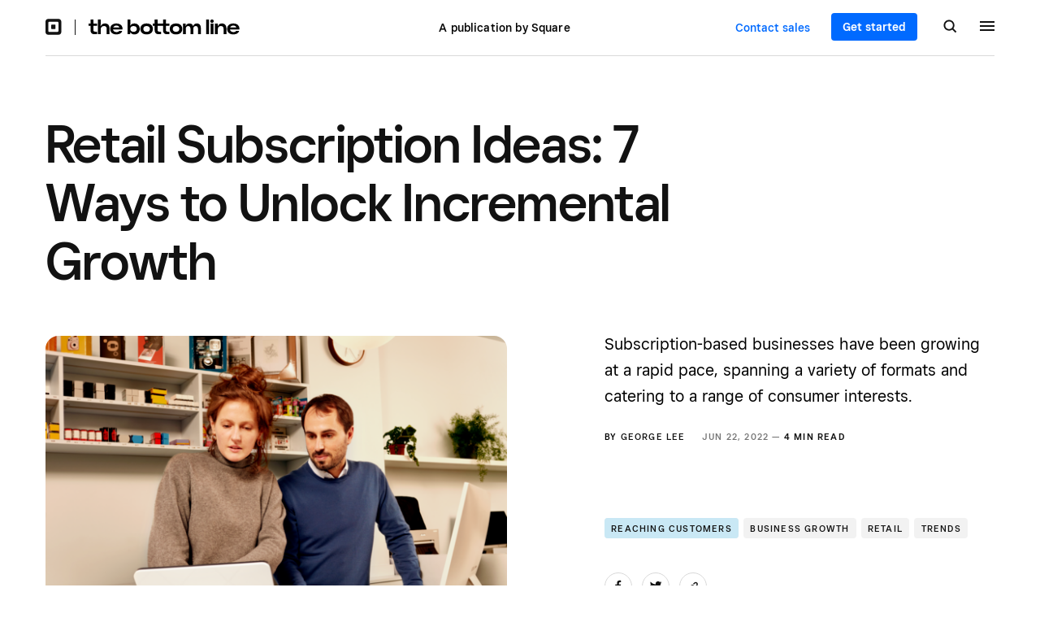

--- FILE ---
content_type: text/html; charset=UTF-8
request_url: https://squareup.com/us/en/the-bottom-line/reaching-customers/retail-subscription-ideas
body_size: 19624
content:
<!doctype html>
<html lang="en-US">

<head>
	<meta charset="UTF-8"/>
	<meta name="viewport" content="width=device-width, initial-scale=1"/>
	<meta http-equiv="X-UA-Compatible" content="ie=edge"/>
	<meta name="theme-color" content="#121212">

			<link rel="preconnect" href="//https://us-en-cdn.square.ncms.io" crossorigin="anonymous">
		<link rel="preconnect" href="//images-cdn.welcomesoftware.com" crossorigin="anonymous">
		<link rel="preconnect" href="//images-cdn1.welcomesoftware.com" crossorigin="anonymous">
		<link rel="preconnect" href="//images-cdn2.welcomesoftware.com" crossorigin="anonymous">
		<link rel="preconnect" href="//images-cdn3.welcomesoftware.com" crossorigin="anonymous">
		<link rel="preconnect" href="//images-cdn4.welcomesoftware.com" crossorigin="anonymous">
		<link rel="preconnect" href="//cdn.cookielaw.org" crossorigin="anonymous">
		<link rel="preconnect" href="//munchkin.marketo.net" crossorigin="anonymous">
		<link rel="preconnect" href="//www.workwithsquare.com" crossorigin="anonymous">
		<link rel="preconnect" href="//martech-production-c.squarecdn.com" crossorigin="anonymous">
					<link rel="preconnect" href="//www.knotch-cdn.com" crossorigin="anonymous">
			
	<meta name='robots' content='index, follow, max-image-preview:large, max-snippet:-1, max-video-preview:-1' />

	<!-- This site is optimized with the Yoast SEO plugin v23.6 - https://yoast.com/wordpress/plugins/seo/ -->
	<title>Retail Subscription Ideas: 7 Ways to Unlock Incremental Growth | Square</title>
	<meta name="description" content="Subscription-based businesses have been growing at a rapid pace, spanning a variety of formats and catering to a range of consumer interests." />
	<link rel="canonical" href="https://squareup.com/us/en/the-bottom-line/reaching-customers/retail-subscription-ideas" />
	<meta property="og:locale" content="en_US" />
	<meta property="og:type" content="article" />
	<meta property="og:title" content="Retail Subscription Ideas: 7 Ways to Unlock Incremental Growth" />
	<meta property="og:description" content="Subscription-based businesses have been growing at a rapid pace, spanning a variety of formats and catering to a range of consumer interests." />
	<meta property="og:url" content="https://squareup.com/us/en/the-bottom-line/reaching-customers/retail-subscription-ideas" />
	<meta property="og:site_name" content="The Bottom Line by Square" />
	<meta property="article:published_time" content="2022-06-22T08:00:00+00:00" />
	<meta property="article:modified_time" content="2025-04-24T15:27:59+00:00" />
	<meta property="og:image" content="https://images-cdn2.welcomesoftware.com/Zz0wZDllYTBjMmNjYmMxMWVkYjI4OTIyOGY4MjlhMjYyOQ==?width=1200" />
	<meta property="og:image:width" content="1024" />
	<meta property="og:image:height" content="768" />
	<meta property="og:image:type" content="image/png" />
	<meta name="twitter:card" content="summary_large_image" />
	<script type="application/ld+json" class="yoast-schema-graph">{"@context":"https://schema.org","@graph":[{"@type":"Article","@id":"https://squareup.com/us/en/the-bottom-line/reaching-customers/retail-subscription-ideas#article","isPartOf":{"@id":"https://squareup.com/us/en/the-bottom-line/reaching-customers/retail-subscription-ideas"},"author":{"name":"Square","@id":"https://squareup.com/us/en/the-bottom-line/#/schema/person/c6f17641f25be505798e484636928923"},"headline":"Retail Subscription Ideas: 7 Ways to Unlock Incremental Growth","datePublished":"2022-06-22T08:00:00+00:00","dateModified":"2025-04-24T15:27:59+00:00","mainEntityOfPage":{"@id":"https://squareup.com/us/en/the-bottom-line/reaching-customers/retail-subscription-ideas"},"wordCount":994,"publisher":{"@id":"https://squareup.com/us/en/the-bottom-line/#organization"},"image":{"@id":"https://squareup.com/us/en/the-bottom-line/reaching-customers/retail-subscription-ideas#primaryimage"},"thumbnailUrl":"https://us-en-cdn.square.ncms.io/content/uploads/2022/11/PD03165_-_M_All-locale_Stand_Retail_Photography_Hero.png","keywords":["Article","Business Growth","Retail","Square Point of Sale","Trends"],"articleSection":["Reaching Customers"],"inLanguage":"en-US"},{"@type":"WebPage","@id":"https://squareup.com/us/en/the-bottom-line/reaching-customers/retail-subscription-ideas","url":"https://squareup.com/us/en/the-bottom-line/reaching-customers/retail-subscription-ideas","name":"Retail Subscription Ideas: 7 Ways to Unlock Incremental Growth","isPartOf":{"@id":"https://squareup.com/us/en/the-bottom-line/#website"},"primaryImageOfPage":{"@id":"https://squareup.com/us/en/the-bottom-line/reaching-customers/retail-subscription-ideas#primaryimage"},"image":{"@id":"https://squareup.com/us/en/the-bottom-line/reaching-customers/retail-subscription-ideas#primaryimage"},"thumbnailUrl":"https://us-en-cdn.square.ncms.io/content/uploads/2022/11/PD03165_-_M_All-locale_Stand_Retail_Photography_Hero.png","datePublished":"2022-06-22T08:00:00+00:00","dateModified":"2025-04-24T15:27:59+00:00","description":"Subscription-based businesses have been growing at a rapid pace, spanning a variety of formats and catering to a range of consumer interests.","breadcrumb":{"@id":"https://squareup.com/us/en/the-bottom-line/reaching-customers/retail-subscription-ideas#breadcrumb"},"inLanguage":"en-US","potentialAction":[{"@type":"ReadAction","target":["https://squareup.com/us/en/the-bottom-line/reaching-customers/retail-subscription-ideas"]}]},{"@type":"ImageObject","inLanguage":"en-US","@id":"https://squareup.com/us/en/the-bottom-line/reaching-customers/retail-subscription-ideas#primaryimage","url":"https://us-en-cdn.square.ncms.io/content/uploads/2022/11/PD03165_-_M_All-locale_Stand_Retail_Photography_Hero.png","contentUrl":"https://us-en-cdn.square.ncms.io/content/uploads/2022/11/PD03165_-_M_All-locale_Stand_Retail_Photography_Hero.png","width":2500,"height":1875},{"@type":"BreadcrumbList","@id":"https://squareup.com/us/en/the-bottom-line/reaching-customers/retail-subscription-ideas#breadcrumb","itemListElement":[{"@type":"ListItem","position":1,"name":"Home","item":"https://squareup.com/us/en/the-bottom-line"},{"@type":"ListItem","position":2,"name":"Retail Subscription Ideas: 7 Ways to Unlock Incremental Growth"}]}]}</script>
	<!-- / Yoast SEO plugin. -->


<link rel='dns-prefetch' href='//squareup.com' />
<link rel='stylesheet' id='bundle-css' href='https://us-en-cdn.square.ncms.io/content/themes/square-v1/assets/bundle.css?ver=1768473633' type='text/css' media='all' />

		<link rel="alternate" hreflang="en-US" href="https://squareup.com/us/en/the-bottom-line/reaching-customers/retail-subscription-ideas"/>
		
	<link rel="icon shortcut" type="image/x-icon" href="https://us-en-cdn.square.ncms.io/content/themes/square-v1/assets/images/favicon-a74abbd754ee345ef045.ico">
	<link rel="icon shortcut" type="image/png" href="https://us-en-cdn.square.ncms.io/content/themes/square-v1/assets/images/favicon-16x16-a29f2af7f412d6bf3dff.png">
	<link rel="icon shortcut" type="image/png" href="https://us-en-cdn.square.ncms.io/content/themes/square-v1/assets/images/favicon-32x32-2087661a22dd9362a66b.png">
	<link rel="icon shortcut" type="image/png" href="https://us-en-cdn.square.ncms.io/content/themes/square-v1/assets/images/favicon-96x96-b8896e8466fe312d23e1.png">
	<link rel="apple-touch-icon" type="image/png" href="https://us-en-cdn.square.ncms.io/content/themes/square-v1/assets/images/apple-touch-icon-ab7822f6872245514ae5.png">

	<link rel="preload" as="image" href="https://us-en-cdn.square.ncms.io/content/themes/square-v1/assets/images/logo-square-icon-black-c520fd541878c0c7b944.svg"/><link rel="preload" as="image" href="https://us-en-cdn.square.ncms.io/content/themes/square-v1/assets/images/logo-tbl-black-bc11a31843d64701b15d.svg"/><link rel="preload" as="image" href="https://us-en-cdn.square.ncms.io/content/themes/square-v1/assets/images/icon-search-black-66b930d8c38d71b3fcf8.svg"/><link rel='preload' as='image' imagesrcset="https://images-cdn4.welcomesoftware.com/Zz0yODYyYzljYTNmYjcxMWVkYTViNTkyZTAzNTEyNDM1Mw==?width=584&amp;height=390, https://images-cdn4.welcomesoftware.com/Zz0yODYyYzljYTNmYjcxMWVkYTViNTkyZTAzNTEyNDM1Mw==?width=1168&amp;height=780 2x" />		<!-- OneTrust -->
		<script src="https://cdn.cookielaw.org/scripttemplates/otSDKStub.js" type="text/javascript" charset="UTF-8" data-domain-script="c4657020-c7d1-4a14-a091-267a7ee4863e"></script>

		<!-- SQ MarTech -->
		<script src="https://martech-production-c.squarecdn.com/data-api.js" type="text/javascript"></script>

		<!-- Marketo -->
		<script src="https://munchkin.marketo.net/munchkin.js" type="text/javascript"></script>
		<script src="https://www.workwithsquare.com/js/forms2/js/forms2.min.js"></script>
		<script src="https://www.youtube.com/iframe_api"></script>

		<meta name="optly_vars" content="pw_1_0_monochrome_hw_cta:variation;pw_2_0_mobile_top_nav_ctas:control"><meta name="optly_attrs" content='{&#x22;url&#x22;:&#x22;/us/en/the-bottom-line/reaching-customers/retail-subscription-ideas&#x22;,&#x22;country&#x22;:&#x22;US&#x22;,&#x22;device_type&#x22;:&#x22;other&#x22;,&#x22;query_params&#x22;:&#x22;&#x22;}'><meta name="optly_exps_activated_on_cdn" content=""></head>

<body class="post-template-default single single-post postid-4151 single-format-standard" >

<header class="site-header site-header--border-bottom " id="public-web-nav">
	<div class="container">
			<div class="container__col">
				<div class="site-header-brand">
					<a href="https://squareup.com" class="site-header-brand__logo">
													<img height="20" width="20" src="https://us-en-cdn.square.ncms.io/content/themes/square-v1/assets/images/logo-square-icon-black-c520fd541878c0c7b944.svg" alt="Square">
											</a>
				</div>
				<a href="https://squareup.com/us/en/the-bottom-line" class="site-header-site-logo">
											<img height="20" width="187" src="https://us-en-cdn.square.ncms.io/content/themes/square-v1/assets/images/logo-tbl-black-bc11a31843d64701b15d.svg" alt="The Bottom Line">
									</a>
			</div>
			<div class="container__col">
					<span class="site-header-brand__text">
						A publication by Square					</span>
			</div>
			<div class="container__col">
				<a href="https://squareup.com/us/en/sales/contact?page=/us/en/the-bottom-line/reaching-customers/retail-subscription-ideas" class="button site-header-button-contact-sales">
					Contact sales				</a>
				<a href="https://squareup.com/signup/en-US" class="button site-header-button-get-started">
					Get started				</a>

				
<div class="get-started get-started--header get-started--header-single">
	<div class="get-started-flex">
					<div class="get-started__image">
				<img src="https://us-en-cdn.square.ncms.io/content/themes/square-v1/assets/images/cta-get-started-cf8c687bf8ad247be2b9.webp" width="97" height="97" alt="Get Started">
			</div>
				<div class="get-started__content">
			<h3 class="get-started__content-title">Power your business with Square</h3>
			<p class="get-started__content-desc">Millions of companies use Square to take payments, manage staff, and conduct business in-store and online.</p>
			<a href="https://squareup.com/signup" class="button">Get started</a>
		</div>
	</div>
</div>

				<button class="site-header-button-search" aria-label="Search">
											<img width="17" height="17" src="https://us-en-cdn.square.ncms.io/content/themes/square-v1/assets/images/icon-search-black-66b930d8c38d71b3fcf8.svg" alt="Search">
									</button>
				<button class="site-header-hamburger" aria-label="Menu">
					<span></span>
					<span></span>
					<span></span>
				</button>
			</div>
	</div>
			<div class="site-header-nav-progress"></div>
		<div class="site-header-slide-menu">
			<div class="site-header-slide-menu-content">
				<ul class="site-header-slide-menu-content-categories">
					<li class="menu-item menu-item-type-taxonomy menu-item-object-category menu-item-5"><a href="https://squareup.com/us/en/the-bottom-line/starting-your-business">Starting Your Business</a></li>
<li class="menu-item menu-item-type-taxonomy menu-item-object-category current-post-ancestor current-menu-parent current-post-parent menu-item-6"><a href="https://squareup.com/us/en/the-bottom-line/reaching-customers">Reaching Customers</a></li>
<li class="menu-item menu-item-type-taxonomy menu-item-object-category menu-item-7"><a href="https://squareup.com/us/en/the-bottom-line/selling-anywhere">Selling Anywhere</a></li>
<li class="menu-item menu-item-type-taxonomy menu-item-object-category menu-item-8"><a href="https://squareup.com/us/en/the-bottom-line/managing-your-finances">Managing Your Finances</a></li>
<li class="menu-item menu-item-type-taxonomy menu-item-object-category menu-item-9"><a href="https://squareup.com/us/en/the-bottom-line/operating-your-business">Operating Your Business</a></li>
<li class="menu-item menu-item-type-taxonomy menu-item-object-category menu-item-10"><a href="https://squareup.com/us/en/the-bottom-line/growing-your-team">Growing Your Team</a></li>
<li class="menu-item--inside-square menu-item menu-item-type-taxonomy menu-item-object-category menu-item-5942"><a title="Product Updates and Insights" href="https://squareup.com/us/en/the-bottom-line/inside-square">Inside Square</a></li>
				</ul>
				<ul class="site-header-slide-menu-content-post-types">
					<li class="menu-item menu-item-type-taxonomy menu-item-object-category menu-item-14"><a href="https://squareup.com/us/en/the-bottom-line/collections">Collections</a></li>
<li class="menu-item menu-item-type-taxonomy menu-item-object-category menu-item-15"><a href="https://squareup.com/us/en/the-bottom-line/podcasts">Podcasts</a></li>
<li class="menu-item menu-item-type-taxonomy menu-item-object-category menu-item-16"><a href="https://squareup.com/us/en/the-bottom-line/case-studies">Case Studies</a></li>
<li class="menu-item menu-item-type-taxonomy menu-item-object-category menu-item-17"><a href="https://squareup.com/us/en/the-bottom-line/tools">Tools</a></li>
<li class="menu-item menu-item-type-taxonomy menu-item-object-category menu-item-6062"><a href="https://squareup.com/us/en/the-bottom-line/series">Series</a></li>
<li class="menu-item menu-item-type-taxonomy menu-item-object-category menu-item-6818"><a href="https://squareup.com/us/en/the-bottom-line/videos">Videos</a></li>
<li class="menu-item menu-item-type-post_type menu-item-object-page menu-item-6978"><a href="https://squareup.com/us/en/the-bottom-line/about">About us</a></li>
				</ul>
				<div class="newsletter site-header-slide-menu-newsletter newsletter--no-image">
	<div class="newsletter-signup">
		<div class="newsletter-signup__content">
			<h2 class="newsletter-signup__title">
				Subscribe to our newsletter			</h2>
						<form class="newsletter-signup__form newsletter-email__form" autocomplete="off" data-form-id="9716">
				<input class="newsletter-signup__form-input newsletter-email__form-input" aria-label="Email address" type="email" name="email" placeholder="Enter email address" />
				<button class="button newsletter-signup__button newsletter-email__form-button" type="submit" aria-label="Sign up">Sign up</button>
				<img class="newsletter-email__form-success" width="18" height="19" src="https://us-en-cdn.square.ncms.io/content/themes/square-v1/assets/images/icon-check-blue-61608b1bb90f5277015c.svg" alt="✓">
			</form>
						<div class="newsletter-email__form-privacy">Please refer to our <a href="https://squareup.com/us/en/legal/general/privacy" target="_blank">Privacy Policy</a> for more details.</div>
			<div class="newsletter-email__form-msg"></div>
			<form id="mktoForm_9716"></form>
		</div>
			</div>
	</div>
				</div>
			<div class="site-header-slide-menu-language">
				<img height="18" width="18" src="https://us-en-cdn.square.ncms.io/content/themes/square-v1/assets/images/icon-globe-white-5b48d761651dd1045ea5.svg" alt="Language">
				<span>English</span>
			</div>
			<div class="site-header-slide-menu-footer">
				<a href="https://squareup.com" class="site-header-slide-menu-footer-brand-logo">
					<img height="24" width="auto" src="https://us-en-cdn.square.ncms.io/content/themes/square-v1/assets/images/logo-square-white-cb7470280365082b40ef.svg" alt="Square">
				</a>
				<ul class="site-header-slide-menu-footer-social-accounts">
		<li><a href="https://twitter.com/Square/" target="_blank" rel="noopener"><img height="18" width="23" src="https://us-en-cdn.square.ncms.io/content/themes/square-v1/assets/images/icon-twitter-white-70ae77ce305005bbe9e1.svg" alt="X"></a></li>
		<li><a href="https://instagram.com/square/" target="_blank" rel="noopener"><img height="18" width="18" src="https://us-en-cdn.square.ncms.io/content/themes/square-v1/assets/images/icon-instagram-white-635492fe807bd31441b4.svg" alt="Instagram"></a></li>
		<li><a href="https://www.youtube.com/@square" target="_blank" rel="noopener"><img height="18" width="25" src="https://us-en-cdn.square.ncms.io/content/themes/square-v1/assets/images/icon-youtube-white-2c9663f63fe837dd3aeb.svg" alt="YouTube"></a></li>
	</ul>
			</div>

			<div class="site-header-slide-menu-footer--is-mobile">
				<div class="site-header-slide-menu-footer-meta">
					<div class="site-header-slide-menu-footer-language">
						<img height="18" width="18" src="https://us-en-cdn.square.ncms.io/content/themes/square-v1/assets/images/icon-globe-white-5b48d761651dd1045ea5.svg" alt="Language">
						<span>English</span>
					</div>
					<ul class="site-header-slide-menu-footer-social-accounts">
		<li><a href="https://twitter.com/Square/" target="_blank" rel="noopener"><img height="18" width="23" src="https://us-en-cdn.square.ncms.io/content/themes/square-v1/assets/images/icon-twitter-white-70ae77ce305005bbe9e1.svg" alt="X"></a></li>
		<li><a href="https://instagram.com/square/" target="_blank" rel="noopener"><img height="18" width="18" src="https://us-en-cdn.square.ncms.io/content/themes/square-v1/assets/images/icon-instagram-white-635492fe807bd31441b4.svg" alt="Instagram"></a></li>
		<li><a href="https://www.youtube.com/@square" target="_blank" rel="noopener"><img height="18" width="25" src="https://us-en-cdn.square.ncms.io/content/themes/square-v1/assets/images/icon-youtube-white-2c9663f63fe837dd3aeb.svg" alt="YouTube"></a></li>
	</ul>
				</div>
				<div class="site-header-slide-menu-footer-brand">
					<a href="https://squareup.com" class="site-header-slide-menu-footer-brand__logo">
						<img height="24" width="91" src="https://us-en-cdn.square.ncms.io/content/themes/square-v1/assets/images/logo-square-white-cb7470280365082b40ef.svg" alt="Square">
					</a>
					<div class="site-header-slide-menu-footer-brand__links">
						<a href="https://squareup.com/us/en/sales/contact?page=/us/en/the-bottom-line/reaching-customers/retail-subscription-ideas" class="button site-header-button-contact-sales site-header-button-contact-sales--slide-menu">
							Contact sales						</a>
						<a href="https://squareup.com/signup/en-US" class="button site-header-slide-menu-button-get-started">
							Get started						</a>
					</div>
				</div>
		</div>
	</div>

	<div class="site-header-slide-menu-popular">
		<h3 class="site-header-slide-menu-popular__title">
			Most Popular		</h3>
		<ul class="site-header-slide-menu-popular-articles menu-item-5">
			<li class="site-header-slide-menu-popular-articles__article sq-card--black">
			<h4 class="site-header-slide-menu-popular-articles__title">
				<a href="https://squareup.com/us/en/the-bottom-line/starting-your-business/how-to-set-up-a-business-website" class="site-header-slide-menu-popular-articles__link">
					How to Set Up a Business Website: 8 Steps to Get Started				</a>
			</h4>
			<div class="site-header-slide-menu-popular-articles__meta">
				<p class="sq-meta-authors"> by <a class="sq-meta-authors__author" href="https://squareup.com/us/en/the-bottom-line/about/austin-tedesco">Austin Tedesco</a></p>								Nov 06, 2025  —  <span class="sq-meta__read-time">5 min read</span>
		</div>
		</li>
			<li class="site-header-slide-menu-popular-articles__article sq-card--black">
			<h4 class="site-header-slide-menu-popular-articles__title">
				<a href="https://squareup.com/us/en/the-bottom-line/starting-your-business/how-to-start-a-business" class="site-header-slide-menu-popular-articles__link">
					How to Start a Business: Steps to Start Up a Business				</a>
			</h4>
			<div class="site-header-slide-menu-popular-articles__meta">
				<p class="sq-meta-authors"> by <a class="sq-meta-authors__author" href="https://squareup.com/us/en/the-bottom-line/about/square">Square</a></p>								Jan 24, 2023  —  <span class="sq-meta__read-time">15 min read</span>
		</div>
		</li>
			<li class="site-header-slide-menu-popular-articles__article sq-card--black">
			<h4 class="site-header-slide-menu-popular-articles__title">
				<a href="https://squareup.com/us/en/the-bottom-line/starting-your-business/salon-business-plan" class="site-header-slide-menu-popular-articles__link">
					How To Write a Salon Business Plan That Yields Profits				</a>
			</h4>
			<div class="site-header-slide-menu-popular-articles__meta">
				<p class="sq-meta-authors"> by <a class="sq-meta-authors__author" href="https://squareup.com/us/en/the-bottom-line/about/meredith-galante">Meredith Galante</a></p>								Nov 24, 2025  —  <span class="sq-meta__read-time">12 min read</span>
		</div>
		</li>
			<li class="site-header-slide-menu-popular-articles__article sq-card--black">
			<h4 class="site-header-slide-menu-popular-articles__title">
				<a href="https://squareup.com/us/en/the-bottom-line/starting-your-business/what-is-a-contactless-payment" class="site-header-slide-menu-popular-articles__link">
					Everything You Need to Know About Contactless Payments (2025)				</a>
			</h4>
			<div class="site-header-slide-menu-popular-articles__meta">
				<p class="sq-meta-authors"> by <a class="sq-meta-authors__author" href="https://squareup.com/us/en/the-bottom-line/about/square">Square</a></p>								Jun 02, 2025  —  <span class="sq-meta__read-time">5 min read</span>
		</div>
		</li>
	</ul>
<ul class="site-header-slide-menu-popular-articles menu-item-6">
			<li class="site-header-slide-menu-popular-articles__article sq-card--black">
			<h4 class="site-header-slide-menu-popular-articles__title">
				<a href="https://squareup.com/us/en/the-bottom-line/reaching-customers/meet-the-neighborhood" class="site-header-slide-menu-popular-articles__link">
					Meet the Neighborhood: 3 Cities, 3 Business Owners, 1 Neighbor Day				</a>
			</h4>
			<div class="site-header-slide-menu-popular-articles__meta">
				<p class="sq-meta-authors"> by <a class="sq-meta-authors__author" href="https://squareup.com/us/en/the-bottom-line/about/kaitlin-keefer">Kaitlin Keefer</a></p>								Sep 15, 2025  —  <span class="sq-meta__read-time">6 min read</span>
		</div>
		</li>
			<li class="site-header-slide-menu-popular-articles__article sq-card--black">
			<h4 class="site-header-slide-menu-popular-articles__title">
				<a href="https://squareup.com/us/en/the-bottom-line/reaching-customers/how-to-start-a-loyalty-program" class="site-header-slide-menu-popular-articles__link">
					Loyalty Programs: Why They Matter and How to Start One				</a>
			</h4>
			<div class="site-header-slide-menu-popular-articles__meta">
				<p class="sq-meta-authors"> by <a class="sq-meta-authors__author" href="https://squareup.com/us/en/the-bottom-line/about/chidinma-nnamani">Chidinma Nnamani</a></p>								Apr 04, 2024  —  <span class="sq-meta__read-time">4 min read</span>
		</div>
		</li>
			<li class="site-header-slide-menu-popular-articles__article sq-card--black">
			<h4 class="site-header-slide-menu-popular-articles__title">
				<a href="https://squareup.com/us/en/the-bottom-line/reaching-customers/discodelic-san-francisco-vinyl-record-shop" class="site-header-slide-menu-popular-articles__link">
					A San Francisco Record Store Is Reimagining Vinyl for the Streaming Age				</a>
			</h4>
			<div class="site-header-slide-menu-popular-articles__meta">
				<p class="sq-meta-authors"> by <a class="sq-meta-authors__author" href="https://squareup.com/us/en/the-bottom-line/about/deborah-findling">Deborah Findling</a></p>								Aug 15, 2025  —  <span class="sq-meta__read-time">2 min read</span>
		</div>
		</li>
			<li class="site-header-slide-menu-popular-articles__article sq-card--black">
			<h4 class="site-header-slide-menu-popular-articles__title">
				<a href="https://squareup.com/us/en/the-bottom-line/reaching-customers/invoice-examples" class="site-header-slide-menu-popular-articles__link">
					Invoice Examples for Every Kind of Business				</a>
			</h4>
			<div class="site-header-slide-menu-popular-articles__meta">
				<p class="sq-meta-authors"> by <a class="sq-meta-authors__author" href="https://squareup.com/us/en/the-bottom-line/about/deborah-huso">Deborah Huso</a></p>								Sep 11, 2025  —  <span class="sq-meta__read-time">7 min read</span>
		</div>
		</li>
	</ul>
<ul class="site-header-slide-menu-popular-articles menu-item-7">
			<li class="site-header-slide-menu-popular-articles__article sq-card--black">
			<h4 class="site-header-slide-menu-popular-articles__title">
				<a href="https://squareup.com/us/en/the-bottom-line/selling-anywhere/increase-online-orders-restaurant-website" class="site-header-slide-menu-popular-articles__link">
					Increase Online Orders Through Your Restaurant Website				</a>
			</h4>
			<div class="site-header-slide-menu-popular-articles__meta">
				<p class="sq-meta-authors"> by <a class="sq-meta-authors__author" href="https://squareup.com/us/en/the-bottom-line/about/square">Square</a></p>								Aug 01, 2025  —  <span class="sq-meta__read-time">6 min read</span>
		</div>
		</li>
			<li class="site-header-slide-menu-popular-articles__article sq-card--black">
			<h4 class="site-header-slide-menu-popular-articles__title">
				<a href="https://squareup.com/us/en/the-bottom-line/selling-anywhere/how-to-take-card-payments-over-the-phone" class="site-header-slide-menu-popular-articles__link">
					How to Take Card Payments Over the Phone				</a>
			</h4>
			<div class="site-header-slide-menu-popular-articles__meta">
				<p class="sq-meta-authors"> by <a class="sq-meta-authors__author" href="https://squareup.com/us/en/the-bottom-line/about/alise-bailey">Alise Bailey</a></p>								Feb 12, 2025  —  <span class="sq-meta__read-time">3 min read</span>
		</div>
		</li>
			<li class="site-header-slide-menu-popular-articles__article sq-card--black">
			<h4 class="site-header-slide-menu-popular-articles__title">
				<a href="https://squareup.com/us/en/the-bottom-line/selling-anywhere/mobile-payments" class="site-header-slide-menu-popular-articles__link">
					What Are Mobile Payments? And How to Use Them				</a>
			</h4>
			<div class="site-header-slide-menu-popular-articles__meta">
				<p class="sq-meta-authors"> by <a class="sq-meta-authors__author" href="https://squareup.com/us/en/the-bottom-line/about/square">Square</a></p>								Apr 04, 2025  —  <span class="sq-meta__read-time">7 min read</span>
		</div>
		</li>
			<li class="site-header-slide-menu-popular-articles__article sq-card--black">
			<h4 class="site-header-slide-menu-popular-articles__title">
				<a href="https://squareup.com/us/en/the-bottom-line/selling-anywhere/mpos-how-to-choose-the-right-mobile-pos-system" class="site-header-slide-menu-popular-articles__link">
					What Is a Mobile POS and How To Choose the Right One (2025)				</a>
			</h4>
			<div class="site-header-slide-menu-popular-articles__meta">
				<p class="sq-meta-authors"> by <a class="sq-meta-authors__author" href="https://squareup.com/us/en/the-bottom-line/about/square">Square</a></p>								Aug 06, 2025  —  <span class="sq-meta__read-time">7 min read</span>
		</div>
		</li>
	</ul>
<ul class="site-header-slide-menu-popular-articles menu-item-8">
			<li class="site-header-slide-menu-popular-articles__article sq-card--black">
			<h4 class="site-header-slide-menu-popular-articles__title">
				<a href="https://squareup.com/us/en/the-bottom-line/managing-your-finances/rural-small-business-grants-loans" class="site-header-slide-menu-popular-articles__link">
					Small Business Grants and Loans for Rural Business Owners 2025 Guide				</a>
			</h4>
			<div class="site-header-slide-menu-popular-articles__meta">
				<p class="sq-meta-authors"> by <a class="sq-meta-authors__author" href="https://squareup.com/us/en/the-bottom-line/about/chidinma-nnamani">Chidinma Nnamani</a></p>								Oct 09, 2025  —  <span class="sq-meta__read-time">4 min read</span>
		</div>
		</li>
			<li class="site-header-slide-menu-popular-articles__article sq-card--black">
			<h4 class="site-header-slide-menu-popular-articles__title">
				<a href="https://squareup.com/us/en/the-bottom-line/managing-your-finances/small-business-loans-and-grants-a-guide-for-women-owned-businesses" class="site-header-slide-menu-popular-articles__link">
					Small Business Loans and Grants for Women Owners 2025 Guide				</a>
			</h4>
			<div class="site-header-slide-menu-popular-articles__meta">
				<p class="sq-meta-authors"> by <a class="sq-meta-authors__author" href="https://squareup.com/us/en/the-bottom-line/about/deborah-findling">Deborah Findling</a></p>								Oct 03, 2025  —  <span class="sq-meta__read-time">6 min read</span>
		</div>
		</li>
			<li class="site-header-slide-menu-popular-articles__article sq-card--black">
			<h4 class="site-header-slide-menu-popular-articles__title">
				<a href="https://squareup.com/us/en/the-bottom-line/managing-your-finances/veteran-small-business-grants-loans" class="site-header-slide-menu-popular-articles__link">
					Small Business Grants and Loans for Veteran Owned Businesses 2025 Guide				</a>
			</h4>
			<div class="site-header-slide-menu-popular-articles__meta">
				<p class="sq-meta-authors"> by <a class="sq-meta-authors__author" href="https://squareup.com/us/en/the-bottom-line/about/chidinma-nnamani">Chidinma Nnamani</a></p>								Oct 17, 2025  —  <span class="sq-meta__read-time">3 min read</span>
		</div>
		</li>
			<li class="site-header-slide-menu-popular-articles__article sq-card--black">
			<h4 class="site-header-slide-menu-popular-articles__title">
				<a href="https://squareup.com/us/en/the-bottom-line/managing-your-finances/small-business-grants" class="site-header-slide-menu-popular-articles__link">
					What Are Business Grants and How To Apply				</a>
			</h4>
			<div class="site-header-slide-menu-popular-articles__meta">
				<p class="sq-meta-authors"> by <a class="sq-meta-authors__author" href="https://squareup.com/us/en/the-bottom-line/about/aylon-pesso">Aylon Pesso</a>, <a class="sq-meta-authors__author" href="https://squareup.com/us/en/the-bottom-line/about/ellen-grace">Ellen Grace</a></p>								Oct 09, 2025  —  <span class="sq-meta__read-time">7 min read</span>
		</div>
		</li>
	</ul>
<ul class="site-header-slide-menu-popular-articles menu-item-9">
			<li class="site-header-slide-menu-popular-articles__article sq-card--black">
			<h4 class="site-header-slide-menu-popular-articles__title">
				<a href="https://squareup.com/us/en/the-bottom-line/operating-your-business/stock-keeping-unit" class="site-header-slide-menu-popular-articles__link">
					What Is a SKU (Stock Keeping Unit) and How Should You Use It?				</a>
			</h4>
			<div class="site-header-slide-menu-popular-articles__meta">
				<p class="sq-meta-authors"> by <a class="sq-meta-authors__author" href="https://squareup.com/us/en/the-bottom-line/about/square">Square</a></p>								Dec 22, 2025  —  <span class="sq-meta__read-time">8 min read</span>
		</div>
		</li>
			<li class="site-header-slide-menu-popular-articles__article sq-card--black">
			<h4 class="site-header-slide-menu-popular-articles__title">
				<a href="https://squareup.com/us/en/the-bottom-line/operating-your-business/ai-glossary-small-business" class="site-header-slide-menu-popular-articles__link">
					AI Explained: The Terms You’ll Hear Most				</a>
			</h4>
			<div class="site-header-slide-menu-popular-articles__meta">
				<p class="sq-meta-authors"> by <a class="sq-meta-authors__author" href="https://squareup.com/us/en/the-bottom-line/about/deborah-findling">Deborah Findling</a></p>								Oct 02, 2025  —  <span class="sq-meta__read-time">4 min read</span>
		</div>
		</li>
			<li class="site-header-slide-menu-popular-articles__article sq-card--black">
			<h4 class="site-header-slide-menu-popular-articles__title">
				<a href="https://squareup.com/us/en/the-bottom-line/case-studies/saucy-brew-works" class="site-header-slide-menu-popular-articles__link">
					Why Saucy Brew Works Switched To Square for Savings and Flexibility				</a>
			</h4>
			<div class="site-header-slide-menu-popular-articles__meta">
				<p class="sq-meta-authors"> by <a class="sq-meta-authors__author" href="https://squareup.com/us/en/the-bottom-line/about/maya-rollings">Maya Rollings</a></p>								Nov 24, 2025  —  <span class="sq-meta__read-time">2 min read</span>
		</div>
		</li>
			<li class="site-header-slide-menu-popular-articles__article sq-card--black">
			<h4 class="site-header-slide-menu-popular-articles__title">
				<a href="https://squareup.com/us/en/the-bottom-line/operating-your-business/myths-about-ai-small-businesses" class="site-header-slide-menu-popular-articles__link">
					The Top 5 Myths About AI and Small Businesses				</a>
			</h4>
			<div class="site-header-slide-menu-popular-articles__meta">
				<p class="sq-meta-authors"> by <a class="sq-meta-authors__author" href="https://squareup.com/us/en/the-bottom-line/about/matthew-swenson">Matthew Swenson</a></p>								Sep 04, 2025  —  <span class="sq-meta__read-time">6 min read</span>
		</div>
		</li>
	</ul>
<ul class="site-header-slide-menu-popular-articles menu-item-10">
			<li class="site-header-slide-menu-popular-articles__article sq-card--black">
			<h4 class="site-header-slide-menu-popular-articles__title">
				<a href="https://squareup.com/us/en/the-bottom-line/growing-your-team/destress-your-team" class="site-header-slide-menu-popular-articles__link">
					5 Small but Powerful Habits to Destress Your Team Like a Boss in 2025				</a>
			</h4>
			<div class="site-header-slide-menu-popular-articles__meta">
				<p class="sq-meta-authors"> by <a class="sq-meta-authors__author" href="https://squareup.com/us/en/the-bottom-line/about/fast-company">Fast Company</a></p>								Feb 26, 2025  —  <span class="sq-meta__read-time">3 min read</span>
		</div>
		</li>
			<li class="site-header-slide-menu-popular-articles__article sq-card--black">
			<h4 class="site-header-slide-menu-popular-articles__title">
				<a href="https://squareup.com/us/en/the-bottom-line/growing-your-team/how-to-find-a-reputable-contractor" class="site-header-slide-menu-popular-articles__link">
					How to Find Reputable Contractors for Your Business				</a>
			</h4>
			<div class="site-header-slide-menu-popular-articles__meta">
				<p class="sq-meta-authors"> by <a class="sq-meta-authors__author" href="https://squareup.com/us/en/the-bottom-line/about/alena-courtney">Alena Courtney</a></p>								Mar 29, 2024  —  <span class="sq-meta__read-time">3 min read</span>
		</div>
		</li>
			<li class="site-header-slide-menu-popular-articles__article sq-card--black">
			<h4 class="site-header-slide-menu-popular-articles__title">
				<a href="https://squareup.com/us/en/the-bottom-line/growing-your-team/how-to-motivate-your-employees" class="site-header-slide-menu-popular-articles__link">
					10 Scientifically Proven Ways to Motivate Employees				</a>
			</h4>
			<div class="site-header-slide-menu-popular-articles__meta">
				<p class="sq-meta-authors"> by <a class="sq-meta-authors__author" href="https://squareup.com/us/en/the-bottom-line/about/square">Square</a></p>								Feb 01, 2024  —  <span class="sq-meta__read-time">5 min read</span>
		</div>
		</li>
			<li class="site-header-slide-menu-popular-articles__article sq-card--black">
			<h4 class="site-header-slide-menu-popular-articles__title">
				<a href="https://squareup.com/us/en/the-bottom-line/growing-your-team/business-staffing-guide-run-grow-train-team" class="site-header-slide-menu-popular-articles__link">
					Business Staffing Guide: How To Run, Grow, and Train Your Team				</a>
			</h4>
			<div class="site-header-slide-menu-popular-articles__meta">
				<p class="sq-meta-authors"> by <a class="sq-meta-authors__author" href="https://squareup.com/us/en/the-bottom-line/about/austin-tedesco">Austin Tedesco</a></p>								Nov 01, 2022  —  <span class="sq-meta__read-time">6 min read</span>
		</div>
		</li>
	</ul>
<ul class="site-header-slide-menu-popular-articles menu-item-5942">
			<li class="site-header-slide-menu-popular-articles__article sq-card--black">
			<h4 class="site-header-slide-menu-popular-articles__title">
				<a href="https://squareup.com/us/en/the-bottom-line/reaching-customers/thank-you-participate-small-business-saturday" class="site-header-slide-menu-popular-articles__link">
					All Set! Thank you for participating in #ShopSmall				</a>
			</h4>
			<div class="site-header-slide-menu-popular-articles__meta">
				<p class="sq-meta-authors"> by <a class="sq-meta-authors__author" href="https://squareup.com/us/en/the-bottom-line/about/square">Square</a></p>								Jan 01, 2001  —  <span class="sq-meta__read-time">2 min read</span>
		</div>
		</li>
			<li class="site-header-slide-menu-popular-articles__article sq-card--black">
			<h4 class="site-header-slide-menu-popular-articles__title">
				<a href="https://squareup.com/us/en/the-bottom-line/managing-your-finances/history-of-the-u-s-currency" class="site-header-slide-menu-popular-articles__link">
					History of the U.S. Currency				</a>
			</h4>
			<div class="site-header-slide-menu-popular-articles__meta">
				<p class="sq-meta-authors"> by <a class="sq-meta-authors__author" href="https://squareup.com/us/en/the-bottom-line/about/square">Square</a></p>								Sep 01, 2001  —  <span class="sq-meta__read-time">4 min read</span>
		</div>
		</li>
			<li class="site-header-slide-menu-popular-articles__article sq-card--black">
			<h4 class="site-header-slide-menu-popular-articles__title">
				<a href="https://squareup.com/us/en/the-bottom-line/managing-your-finances/the-us-financial-system-and-alexander-hamilton" class="site-header-slide-menu-popular-articles__link">
					The US Financial System and Alexander Hamilton				</a>
			</h4>
			<div class="site-header-slide-menu-popular-articles__meta">
				<p class="sq-meta-authors"> by <a class="sq-meta-authors__author" href="https://squareup.com/us/en/the-bottom-line/about/square">Square</a></p>								Sep 01, 2005  —  <span class="sq-meta__read-time">4 min read</span>
		</div>
		</li>
			<li class="site-header-slide-menu-popular-articles__article sq-card--black">
			<h4 class="site-header-slide-menu-popular-articles__title">
				<a href="https://squareup.com/us/en/the-bottom-line/operating-your-business/square-hottest-features" class="site-header-slide-menu-popular-articles__link">
					Make the Most Out of Square: Our Hottest New Features				</a>
			</h4>
			<div class="site-header-slide-menu-popular-articles__meta">
				<p class="sq-meta-authors"> by <a class="sq-meta-authors__author" href="https://squareup.com/us/en/the-bottom-line/about/square">Square</a></p>								Jan 01, 2010  —  <span class="sq-meta__read-time">4 min read</span>
		</div>
		</li>
			<li class="site-header-slide-menu-popular-articles__article sq-card--black">
			<h4 class="site-header-slide-menu-popular-articles__title">
				<a href="https://squareup.com/us/en/the-bottom-line/reaching-customers/securing-customer-data-tips-for-small-businesses" class="site-header-slide-menu-popular-articles__link">
					Securing Your Customer Data: 9 Tips for Small Businesses				</a>
			</h4>
			<div class="site-header-slide-menu-popular-articles__meta">
				<p class="sq-meta-authors"> by <a class="sq-meta-authors__author" href="https://squareup.com/us/en/the-bottom-line/about/mallory-a-russell">Mallory A. Russell</a></p>								Sep 13, 2012  —  <span class="sq-meta__read-time">4 min read</span>
		</div>
		</li>
	</ul>
	</div>
</header>

<nav class="single-nav single-nav--border-bottom  single-nav--hide">
	<div class="single-nav__inner">
		<div class="container">
							<div class="single-nav__toc">
						<div class="single-toc">
		<h3 class="single-toc__title">
			Table of contents			<button type="button" class="single-toc__arrow" aria-label="Expand table of contents">
				<img src="https://us-en-cdn.square.ncms.io/content/themes/square-v1/assets/images/icon-caret-black-b244b8df22d6d8b40501.svg" alt="Expand">
			</button>
		</h3>
		<div class="single-toc__links">
			<div class="single-toc__links--inner">
				<div class="container">
									<a href="#ecommerce-subscriptions-ideas" class="single-toc__link">eCommerce subscriptions ideas</a>
									<a href="#making-your-subscription-service-work" class="single-toc__link">Making your subscription service work</a>
								</div>
			</div>
		</div>
	</div>
				</div>
										<span class="single-nav__title ">Retail Subscription Ideas: 7 Ways to Unlock Incremental Growth</span>
						<ul class="single-hero__share">
	<li>
		<a href="https://www.facebook.com/sharer.php?u=https://squareup.com/us/en/the-bottom-line/reaching-customers/retail-subscription-ideas&#038;t=Retail%20Subscription%20Ideas:%207%20Ways%20to%20Unlock%20Incremental%20Growth" target="_blank" rel="noreferrer noopener">
			<img height="15" width="8" src="https://us-en-cdn.square.ncms.io/content/themes/square-v1/assets/images/icon-fb-black-aa2c3eac36ad9fb1e9b7.svg" alt="Facebook">
		</a>
	</li>
	<li>
		<a href="https://www.twitter.com/share?text=Retail%20Subscription%20Ideas:%207%20Ways%20to%20Unlock%20Incremental%20Growth&#038;url=https://squareup.com/us/en/the-bottom-line/reaching-customers/retail-subscription-ideas" target="_blank" rel="noreferrer noopener">
			<img height="13" width="16" src="https://us-en-cdn.square.ncms.io/content/themes/square-v1/assets/images/icon-twitter-black-1e333ff8654c26f259bc.svg" alt="Twitter">
		</a>
	</li>
	<li class="single-hero__share-link tooltip">
		<a href="https://squareup.com/us/en/the-bottom-line/reaching-customers/retail-subscription-ideas">
			<span class="tooltip__text">Copy</span>
			<img height="12" width="14" src="https://us-en-cdn.square.ncms.io/content/themes/square-v1/assets/images/icon-link-black-f9260b9fdf5173d8e67f.svg" alt="Share link">
		</a>
	</li>
</ul>
		</div>
	</div>
</nav>

<div class="single-hero ">
	<div class="container">
				<div class="single-hero__title ">
			<h1>Retail Subscription Ideas: 7 Ways to Unlock Incremental Growth</h1>		</div>
				<div class="row">
			<div class="col-sm-6">
				<picture><source media='(max-width: 360px)' srcset='https://images-cdn4.welcomesoftware.com/Zz0yODYyYzljYTNmYjcxMWVkYTViNTkyZTAzNTEyNDM1Mw==?width=360&amp;height=240, https://images-cdn4.welcomesoftware.com/Zz0yODYyYzljYTNmYjcxMWVkYTViNTkyZTAzNTEyNDM1Mw==?width=720&amp;height=480 2x'><source media='(max-width: 480px)' srcset='https://images-cdn4.welcomesoftware.com/Zz0yODYyYzljYTNmYjcxMWVkYTViNTkyZTAzNTEyNDM1Mw==?width=480&amp;height=320, https://images-cdn4.welcomesoftware.com/Zz0yODYyYzljYTNmYjcxMWVkYTViNTkyZTAzNTEyNDM1Mw==?width=960&amp;height=640 2x'><source media='(max-width: 575px)' srcset='https://images-cdn4.welcomesoftware.com/Zz0yODYyYzljYTNmYjcxMWVkYTViNTkyZTAzNTEyNDM1Mw==?width=575&amp;height=384, https://images-cdn4.welcomesoftware.com/Zz0yODYyYzljYTNmYjcxMWVkYTViNTkyZTAzNTEyNDM1Mw==?width=1150&amp;height=768 2x'><source srcset='https://images-cdn4.welcomesoftware.com/Zz0yODYyYzljYTNmYjcxMWVkYTViNTkyZTAzNTEyNDM1Mw==?width=584&amp;height=390, https://images-cdn4.welcomesoftware.com/Zz0yODYyYzljYTNmYjcxMWVkYTViNTkyZTAzNTEyNDM1Mw==?width=1168&amp;height=780 2x'><img class='single-hero__featured-image' src='https://images-cdn4.welcomesoftware.com/Zz0yODYyYzljYTNmYjcxMWVkYTViNTkyZTAzNTEyNDM1Mw==?width=584&amp;height=390' width='584' height='390' alt='Retail Subscription Ideas: 7 Ways to Unlock Incremental Growth'></picture>			</div>
			<div class="col-sm-6">
				<div class="single-hero-content">
					<div class="single-hero__deck">
						Subscription-based businesses have been growing at a rapid pace, spanning a variety of formats and catering to a range of consumer interests.					</div>
					<div class="single-hero__meta">
												<span class="single-hero__meta-authors">
							by							<a class="single-hero__meta-author" href="https://squareup.com/us/en/the-bottom-line/about/george-lee">George Lee</a>						</span>
												<span class="single-hero__meta-date">Jun 22, 2022 — </span>
						<span class="sq-meta__read-time"> 4 min read</span>
					</div>
					<picture><source media='(max-width: 360px)' srcset='https://images-cdn4.welcomesoftware.com/Zz0yODYyYzljYTNmYjcxMWVkYTViNTkyZTAzNTEyNDM1Mw==?width=360&amp;height=240, https://images-cdn4.welcomesoftware.com/Zz0yODYyYzljYTNmYjcxMWVkYTViNTkyZTAzNTEyNDM1Mw==?width=720&amp;height=480 2x'><source media='(max-width: 480px)' srcset='https://images-cdn4.welcomesoftware.com/Zz0yODYyYzljYTNmYjcxMWVkYTViNTkyZTAzNTEyNDM1Mw==?width=480&amp;height=320, https://images-cdn4.welcomesoftware.com/Zz0yODYyYzljYTNmYjcxMWVkYTViNTkyZTAzNTEyNDM1Mw==?width=960&amp;height=640 2x'><source media='(max-width: 575px)' srcset='https://images-cdn4.welcomesoftware.com/Zz0yODYyYzljYTNmYjcxMWVkYTViNTkyZTAzNTEyNDM1Mw==?width=575&amp;height=384, https://images-cdn4.welcomesoftware.com/Zz0yODYyYzljYTNmYjcxMWVkYTViNTkyZTAzNTEyNDM1Mw==?width=1150&amp;height=768 2x'><source srcset='https://images-cdn4.welcomesoftware.com/Zz0yODYyYzljYTNmYjcxMWVkYTViNTkyZTAzNTEyNDM1Mw==?width=584&amp;height=390, https://images-cdn4.welcomesoftware.com/Zz0yODYyYzljYTNmYjcxMWVkYTViNTkyZTAzNTEyNDM1Mw==?width=1168&amp;height=780 2x'><img class='single-hero__featured-image single-hero__featured-image--is-mobile' src='https://images-cdn4.welcomesoftware.com/Zz0yODYyYzljYTNmYjcxMWVkYTViNTkyZTAzNTEyNDM1Mw==?width=584&amp;height=390' width='584' height='390' alt='Retail Subscription Ideas: 7 Ways to Unlock Incremental Growth'></picture>					<ul class="single-hero__taxonomies">
			<li class="single-hero__taxonomies-taxonomy single-hero__taxonomies-taxonomy--category">
			<a class="sq-taxonomy__category" href="https://squareup.com/us/en/the-bottom-line/reaching-customers">Reaching Customers</a>
		</li>
					<li class="single-hero__taxonomies-taxonomy">
				<a href="https://squareup.com/us/en/the-bottom-line/tag/business-growth" rel="tag">Business Growth</a>
			</li>
							<li class="single-hero__taxonomies-taxonomy">
				<a href="https://squareup.com/us/en/the-bottom-line/tag/retail" rel="tag">Retail</a>
			</li>
							<li class="single-hero__taxonomies-taxonomy">
				<a href="https://squareup.com/us/en/the-bottom-line/tag/trends" rel="tag">Trends</a>
			</li>
				</ul>
					<ul class="single-hero__share">
	<li>
		<a href="https://www.facebook.com/sharer.php?u=https://squareup.com/us/en/the-bottom-line/reaching-customers/retail-subscription-ideas&#038;t=Retail%20Subscription%20Ideas:%207%20Ways%20to%20Unlock%20Incremental%20Growth" target="_blank" rel="noreferrer noopener">
			<img height="15" width="8" src="https://us-en-cdn.square.ncms.io/content/themes/square-v1/assets/images/icon-fb-black-aa2c3eac36ad9fb1e9b7.svg" alt="Facebook">
		</a>
	</li>
	<li>
		<a href="https://www.twitter.com/share?text=Retail%20Subscription%20Ideas:%207%20Ways%20to%20Unlock%20Incremental%20Growth&#038;url=https://squareup.com/us/en/the-bottom-line/reaching-customers/retail-subscription-ideas" target="_blank" rel="noreferrer noopener">
			<img height="13" width="16" src="https://us-en-cdn.square.ncms.io/content/themes/square-v1/assets/images/icon-twitter-black-1e333ff8654c26f259bc.svg" alt="Twitter">
		</a>
	</li>
	<li class="single-hero__share-link tooltip">
		<a href="https://squareup.com/us/en/the-bottom-line/reaching-customers/retail-subscription-ideas">
			<span class="tooltip__text">Copy</span>
			<img height="12" width="14" src="https://us-en-cdn.square.ncms.io/content/themes/square-v1/assets/images/icon-link-black-f9260b9fdf5173d8e67f.svg" alt="Share link">
		</a>
	</li>
</ul>
				</div>
			</div>
		</div>
	</div>
</div>

<div class="container">
	<div class="single-content " id="main-content">
			<div class="single-toc">
		<h3 class="single-toc__title">
			Table of contents			<button type="button" class="single-toc__arrow" aria-label="Expand table of contents">
				<img src="https://us-en-cdn.square.ncms.io/content/themes/square-v1/assets/images/icon-caret-black-b244b8df22d6d8b40501.svg" alt="Expand">
			</button>
		</h3>
		<div class="single-toc__links">
			<div class="single-toc__links--inner">
				<div class="container">
									<a href="#ecommerce-subscriptions-ideas" class="single-toc__link">eCommerce subscriptions ideas</a>
									<a href="#making-your-subscription-service-work" class="single-toc__link">Making your subscription service work</a>
								</div>
			</div>
		</div>
	</div>

		
		<p>Subscription-based businesses have been growing at a rapid pace over the past decade, spanning a variety of formats and catering to a range of consumer interests.</p>
<p>U.S. sales of subscription boxes were an <a href="https://www.imarcgroup.com/subscription-box-market">estimated $22.7 billion</a> in 2021, with growth projected to reach $65 billion by 2027. These types of home-delivery services provide convenience, personalization, and new product discovery for consumers and the opportunity for steady, predictable income for the retailers that offer them.</p>
<p><a href="https://www.emarketer.com/content/us-subscription-ecommerce-2022">More than half</a> (54.3%) of global subscriptions are in either the food and beverage or beauty/personal care categories, split about evenly between the two. Other popular categories include health and wellness (16.3% of subscriptions), home goods (11.6%), fashion and apparel (7.9%), and pets and animals (5.6%).</p>
<p>Retailers seeking to capture a piece of this growing segment of eCommerce should look within their scope of expertise and experience to discover recurring consumer needs that are not being met or growing trends where a new niche can be tapped.</p>
<p>Subscriptions tend to take on one of the following three forms: exclusive access to goods or services that are unavailable to regular customers, automatic replenishment of recurring purchases, or curated assortments tailored to accommodate personal preferences. Each variation offers different benefits to the consumer.</p>
<p>Retailers need to decide what type of subscription service works best for their customers and for their own product offerings.</p>
<h2 id="ecommerce-subscriptions-ideas">eCommerce subscriptions ideas</h2>
<p><strong>Snack items that meet specific dietary requirements</strong></p>
<p>Consumers with dietary restrictions often have a hard time finding foods they trust to meet their demands. Consider curating products in a specific category, such as snacks or beverages, that meet their needs.</p>
<p>For example, <a href="http://snacksack.com/">SnackSack</a> promises the excitement of product discovery, sending 11–15 new, healthy snacks each month based on four different plans: classic, vegan, gluten-free, and vegan + gluten-free. It also tailors each customer’s subscription based on individual preferences.</p>
<p><strong>Refillable/reusable containers for cleaning products</strong></p>
<p>This appeals to consumer interest in sustainability, as customers buy the container once and subscribe to refills.</p>
<p><a href="https://www.blueland.com/">Blueland</a> is an example of this innovative type of subscription service. It offers one-time starter kits with containers and then ongoing refills in five categories: liquid hand soap, home cleaners, dish soap, laundry soap, and personal care cleansers. The products come in tablet or powder form, made with conscious ingredients and earth-friendly packaging.</p>
<p><strong>Apparel/fashion that can be rented with the option to buy</strong></p>
<p>Several retailers offer curated apparel subscriptions in which customers only pay for what they keep, and they return the other items unused. A variation is to allow customers to wear an item for short time before returning it, and then making it available at discounted price to other customers.</p>
<p>Customers who sign up for <a href="https://closet.gwynniebee.com/">Gwynnie Bee</a>, for example, can essentially rent individual items or entire outfits for a flat monthly fee. The items come with prepaid return packaging for when the customer is finished with them, or they can opt to purchase any items.</p>
<p><strong>Books on specific topics</strong></p>
<p>Consider genres that will appeal to customers month after month, such as biographies, mysteries, fantasy, historical fiction, etc. Also, consider adding value by including related materials with each item, such as maps or figurines.</p>
<p><a href="https://www.thewordytraveler.com/">The Wordy Traveler</a>, for example, offers unique, travel-oriented book subscriptions with multiple payment options. Each package option includes items such as artwork, jewelry, coffee, and other products related to world travel in addition to both fiction and non-fiction books. Subscription prices also include small donations to support the nutritional needs of children and expectant mothers around the world.</p>
<p>Other potential verticals include:</p>
<ul>
<li><strong>Crafting kits:</strong> Consider offering monthly boxes containing everything the customer needs to make useful items and gifts using craft techniques such as embroidery or tie-dye. Link to online video instructions to create a multimedia experience, and encourage crafters to share their results.</li>
<li><strong>International meal kits:</strong> Meal kit subscriptions allow customers to receive everything they need to make a meal at home, without going to the grocery store. Ideal for customers who like to cook but don’t like to shop, meal kits can be tailored to specific niches, such as globally inspired dishes or ingredients that satisfy restrictive dietary regimens.</li>
<li><strong>Fandom collectibles:</strong> Consumers who are fans of everything from sports teams to sci-fi, fantasy or comic-book franchises might be potential customers for subscription boxes filled with collectible merchandise. Items can include apparel, trading cards, special-edition publications, and other memorabilia.</li>
</ul>
<div class="call-to-action" data-entry-id="3VfB9COUg7go3esQ4kHO3Z">
<div class="bg-accent pad-small font-size-base headings-compact align-center">
<div class="display-inline-block" data-entry-id="3fycgh3qHB3deZBEaloMog"><span data-sheets-userformat='{"2":15105,"3":{"1":0},"11":3,"12":0,"14":{"1":2,"2":0},"15":"Inter, sans-serif","16":11}' data-sheets-value='{&quot;1&quot;:2,&quot;2&quot;:&quot;&quot;}' style="font-size: 11pt; font-family: Inter, Arial;">			<div class="cta sq-cta sq-cta--inline  sq-cta--variant-1 ">
				<a href="https://squareup.com/us/en/marketing" target="_blank" rel="noopener noreferrer" class="sq-cta__image">
					<picture><source srcset='https://images-cdn1.welcomesoftware.com/Zz04MWYwZmNhZTNmYmQxMWVkOTY3MmI2MWQ3M2NiNDU5OA==?width=272&amp;height=272, https://images-cdn1.welcomesoftware.com/Zz04MWYwZmNhZTNmYmQxMWVkOTY3MmI2MWQ3M2NiNDU5OA==?width=544&amp;height=544 2x'><img src='https://images-cdn1.welcomesoftware.com/Zz04MWYwZmNhZTNmYmQxMWVkOTY3MmI2MWQ3M2NiNDU5OA==?width=272&amp;height=272' width='272' height='272' alt='Reach more customers through email and text' loading="lazy"></picture>				</a>
				<div class="sq-cta__text">
										<h3 class="sq-cta__title">
						<a href="https://squareup.com/us/en/marketing" target="_blank" rel="noopener noreferrer">Reach more customers through email and text</a>
					</h3>
					<a href="https://squareup.com/us/en/marketing" target="_blank" rel="noopener noreferrer" class="sq-cta__image sq-cta__image--mobile">
						<picture><source srcset='https://images-cdn1.welcomesoftware.com/Zz04MWYwZmNhZTNmYmQxMWVkOTY3MmI2MWQ3M2NiNDU5OA==?width=272&amp;height=272, https://images-cdn1.welcomesoftware.com/Zz04MWYwZmNhZTNmYmQxMWVkOTY3MmI2MWQ3M2NiNDU5OA==?width=544&amp;height=544 2x'><img src='https://images-cdn1.welcomesoftware.com/Zz04MWYwZmNhZTNmYmQxMWVkOTY3MmI2MWQ3M2NiNDU5OA==?width=272&amp;height=272' width='272' height='272' alt='Reach more customers through email and text' loading="lazy"></picture>					</a>
					<div class="sq-cta__button">
						<a href="https://squareup.com/us/en/marketing" target="_blank" rel="noopener noreferrer" class="button button--light">See how -/^</a>
					</div>
				</div>
			</div>
			</span></div>
</div>
</div>
<h2 id="making-your-subscription-service-work">Making your subscription service work</h2>
<p><a href="https://www.mckinsey.com/business-functions/growth-marketing-and-sales/our-insights/sign-up-now-creating-consumer-and-business-value-with-subscriptions">McKinsey &amp; Company</a> cites four keys to launching a successful subscription business:</p>
<ol>
<li>Avoid the “add-on” approach: Retailers should ensure their subscription service meets an unmet consumer need, rather than bundling it with an existing product or service just to jump on the subscription trend.</li>
<li>Win new customers by providing value: More than half of customers (62%) surveyed by McKinsey said their top motivation for joining a subscription service was that they perceived good value for the price.</li>
<li>Retain consumers with a variety of great experiences: Experiential elements such as high quality, a varied assortment, and originality help keep customers coming back.</li>
<li>Maintain relationships and reduce churn with flexible pricing: Just as value attracts new customers, reduced perceptions of value turn them away.
</li>
</ol>
<p>Here is <a href="https://squareup.com/us/en/the-bottom-line/operating-your-business/how-to-create-a-subscription-service">another resource from Square</a> that can help you get started on launching a subscription service. In addition, <a href="https://squareup.com/us/en/subscriptions">Square offers tools</a> that are tailored specifically for subscriptions. Retailers can easily create subscription plans and automatically charge customers on a recurring basis.</p>
<p>These tools allow you to:</p>
<ul>
<li>Create customized billing models with options such as free trials, flexible plan durations, and flexible billing and invoicing.</li>
<li>Generate checkout links so that you can market your subscription services in your brick-and-mortar stores using printed QR codes, or facilitate subscription sign-ups via your social media and eCommerce platforms.</li>
<li>Add and edit subscriptions to ensure payment information is up to date and pause and resume subscription plans as needed.
</li>
</ul>
<p>Square Subscriptions also works for a variety of business services that involve recurring payments, including donations, membership fees, professional services, and more.</p>
<p><img decoding="async" alt="" class="nc_pixel" height="1" src="https://pixel.welcomesoftware.com/px.gif?key=YXJ0aWNsZT0yNjVkNDBlYzNmYjcxMWVkOGUxNWI2MWQ3M2NiNDU5OA==" width="1"/></p>

<div class="knotch_placeholder"></div>

		
			</div>

		<div class="single-author">
					<div class="single-author__info">
				<img width="300" height="300" src="https://us-en-cdn.square.ncms.io/content/uploads/2023/03/Fallback_Author_SkyBlue-300x300.jpg" class="attachment-medium size-medium" alt="George Lee" />				<div class="single-author__description"><strong><a href="https://squareup.com/us/en/the-bottom-line/about/george-lee">George Lee</a></strong> has been writing about food-related topics, mostly in the B2B environment, for more than 20 years. He has written extensively about product development, marketing, distribution and other areas of the industry from farm to fork.</div>
			</div>
			</div>
</div>
<div class="single-suggested ">
	<div class="container">
		<h3 class="sq-section-title">Related</h3>
		<div class="row single-suggested__featured-grid">
						<div class="col-sm-3">
				<div class="card-top-image single-suggested__featured-grid-post">
	<div class="card-top-image__image">
		<a href="https://squareup.com/us/en/the-bottom-line/reaching-customers/sell-products-online">
			<picture><source srcset='https://images-cdn1.welcomesoftware.com/Zz05ZWRmNDc5ODNmYjQxMWVkOTRmZmZlZmZhNGY1ODY3MA==?width=227&amp;height=152, https://images-cdn1.welcomesoftware.com/Zz05ZWRmNDc5ODNmYjQxMWVkOTRmZmZlZmZhNGY1ODY3MA==?width=454&amp;height=304 2x'><img class='card-top-image__image--desktop' src='https://images-cdn1.welcomesoftware.com/Zz05ZWRmNDc5ODNmYjQxMWVkOTRmZmZlZmZhNGY1ODY3MA==?width=227&amp;height=152' width='227' height='152' alt='How To Sell Products Online: A Step-by-Step Guide' loading="lazy"></picture><picture><source srcset='https://images-cdn1.welcomesoftware.com/Zz05ZWRmNDc5ODNmYjQxMWVkOTRmZmZlZmZhNGY1ODY3MA==?width=136&amp;height=136, https://images-cdn1.welcomesoftware.com/Zz05ZWRmNDc5ODNmYjQxMWVkOTRmZmZlZmZhNGY1ODY3MA==?width=272&amp;height=272 2x'><img class='card-top-image__image--mobile' src='https://images-cdn1.welcomesoftware.com/Zz05ZWRmNDc5ODNmYjQxMWVkOTRmZmZlZmZhNGY1ODY3MA==?width=136&amp;height=136' width='136' height='136' alt='How To Sell Products Online: A Step-by-Step Guide' loading="lazy"></picture>					</a>
	</div>
	<div class="card-top-image-content">
				<div class="sq-taxonomy-wrap">
								<a class="card-top-image__category sq-taxonomy__category" href="https://squareup.com/us/en/the-bottom-line/reaching-customers">Reaching Customers</a>
							</div>
							<h4 class="card-top-image__title">
				<a href="https://squareup.com/us/en/the-bottom-line/reaching-customers/sell-products-online">How To Sell Products Online: A Step-by-Step Guide</a>
			</h4>
				<div class="card-top-image__meta sq-meta">
			<p class="sq-meta-authors"> by <a class="sq-meta-authors__author" href="https://squareup.com/us/en/the-bottom-line/about/square">Square</a></p>						Jan 13, 2026 — <span class="sq-meta__read-time">17 min read</span>
		</div>
	</div>
</div>
			</div>
						<div class="col-sm-3">
				<div class="card-top-image single-suggested__featured-grid-post">
	<div class="card-top-image__image">
		<a href="https://squareup.com/us/en/the-bottom-line/reaching-customers/black-friday-square-cash-app">
			<picture><source srcset='https://images-cdn1.welcomesoftware.com/Zz1lMjU2YmNiMmM0MTkxMWYwODYzYmNlZWM4MDA5NTM1Yw==?width=227&amp;height=152, https://images-cdn1.welcomesoftware.com/Zz1lMjU2YmNiMmM0MTkxMWYwODYzYmNlZWM4MDA5NTM1Yw==?width=454&amp;height=304 2x'><img class='card-top-image__image--desktop' src='https://images-cdn1.welcomesoftware.com/Zz1lMjU2YmNiMmM0MTkxMWYwODYzYmNlZWM4MDA5NTM1Yw==?width=227&amp;height=152' width='227' height='152' alt='Shop Local, Earn More: Black Friday and Cyber Monday with Square and Cash App' loading="lazy"></picture><picture><source srcset='https://images-cdn1.welcomesoftware.com/Zz1lMjU2YmNiMmM0MTkxMWYwODYzYmNlZWM4MDA5NTM1Yw==?width=136&amp;height=136, https://images-cdn1.welcomesoftware.com/Zz1lMjU2YmNiMmM0MTkxMWYwODYzYmNlZWM4MDA5NTM1Yw==?width=272&amp;height=272 2x'><img class='card-top-image__image--mobile' src='https://images-cdn1.welcomesoftware.com/Zz1lMjU2YmNiMmM0MTkxMWYwODYzYmNlZWM4MDA5NTM1Yw==?width=136&amp;height=136' width='136' height='136' alt='Shop Local, Earn More: Black Friday and Cyber Monday with Square and Cash App' loading="lazy"></picture>					</a>
	</div>
	<div class="card-top-image-content">
				<div class="sq-taxonomy-wrap">
								<a class="card-top-image__category sq-taxonomy__category" href="https://squareup.com/us/en/the-bottom-line/reaching-customers">Reaching Customers</a>
							</div>
							<h4 class="card-top-image__title">
				<a href="https://squareup.com/us/en/the-bottom-line/reaching-customers/black-friday-square-cash-app">Shop Local, Earn More: Black Friday and Cyber Monday with Square and Cash App</a>
			</h4>
				<div class="card-top-image__meta sq-meta">
			<p class="sq-meta-authors"> by <a class="sq-meta-authors__author" href="https://squareup.com/us/en/the-bottom-line/about/square">Square</a></p>						Nov 19, 2025 — <span class="sq-meta__read-time">2 min read</span>
		</div>
	</div>
</div>
			</div>
						<div class="col-sm-3">
				<div class="card-top-image single-suggested__featured-grid-post">
	<div class="card-top-image__image">
		<a href="https://squareup.com/us/en/the-bottom-line/reaching-customers/payment-reminder-message">
			<picture><source srcset='https://images-cdn4.welcomesoftware.com/Zz1iMGExNWY3ODNmN2YxMWVkYTgzMmNhYjA0ZjQ3ZDJkYg==?width=227&amp;height=152, https://images-cdn4.welcomesoftware.com/Zz1iMGExNWY3ODNmN2YxMWVkYTgzMmNhYjA0ZjQ3ZDJkYg==?width=454&amp;height=304 2x'><img class='card-top-image__image--desktop' src='https://images-cdn4.welcomesoftware.com/Zz1iMGExNWY3ODNmN2YxMWVkYTgzMmNhYjA0ZjQ3ZDJkYg==?width=227&amp;height=152' width='227' height='152' alt='Examples of How to Write a Payment Reminder Email to a Client' loading="lazy"></picture><picture><source srcset='https://images-cdn4.welcomesoftware.com/Zz1iMGExNWY3ODNmN2YxMWVkYTgzMmNhYjA0ZjQ3ZDJkYg==?width=136&amp;height=136, https://images-cdn4.welcomesoftware.com/Zz1iMGExNWY3ODNmN2YxMWVkYTgzMmNhYjA0ZjQ3ZDJkYg==?width=272&amp;height=272 2x'><img class='card-top-image__image--mobile' src='https://images-cdn4.welcomesoftware.com/Zz1iMGExNWY3ODNmN2YxMWVkYTgzMmNhYjA0ZjQ3ZDJkYg==?width=136&amp;height=136' width='136' height='136' alt='Examples of How to Write a Payment Reminder Email to a Client' loading="lazy"></picture>					</a>
	</div>
	<div class="card-top-image-content">
				<div class="sq-taxonomy-wrap">
								<a class="card-top-image__category sq-taxonomy__category" href="https://squareup.com/us/en/the-bottom-line/reaching-customers">Reaching Customers</a>
							</div>
							<h4 class="card-top-image__title">
				<a href="https://squareup.com/us/en/the-bottom-line/reaching-customers/payment-reminder-message">Examples of How to Write a Payment Reminder Email to a Client</a>
			</h4>
				<div class="card-top-image__meta sq-meta">
			<p class="sq-meta-authors"> by <a class="sq-meta-authors__author" href="https://squareup.com/us/en/the-bottom-line/about/paige-newberry">Paige Newberry</a></p>						Oct 13, 2025 — <span class="sq-meta__read-time">8 min read</span>
		</div>
	</div>
</div>
			</div>
						<div class="col-sm-3">
				<div class="card-top-image single-suggested__featured-grid-post">
	<div class="card-top-image__image">
		<a href="https://squareup.com/us/en/the-bottom-line/reaching-customers/meet-the-neighborhood">
			<picture><source srcset='https://images-cdn4.welcomesoftware.com/Zz1iNjVjMmFkODhmNTkxMWYwYmVmOTU2NDhiYzRjYzgxZg==?width=227&amp;height=152, https://images-cdn4.welcomesoftware.com/Zz1iNjVjMmFkODhmNTkxMWYwYmVmOTU2NDhiYzRjYzgxZg==?width=454&amp;height=304 2x'><img class='card-top-image__image--desktop' src='https://images-cdn4.welcomesoftware.com/Zz1iNjVjMmFkODhmNTkxMWYwYmVmOTU2NDhiYzRjYzgxZg==?width=227&amp;height=152' width='227' height='152' alt='Meet the Neighborhood: 3 Cities, 3 Business Owners, 1 Neighbor Day' loading="lazy"></picture><picture><source srcset='https://images-cdn4.welcomesoftware.com/Zz1iNjVjMmFkODhmNTkxMWYwYmVmOTU2NDhiYzRjYzgxZg==?width=136&amp;height=136, https://images-cdn4.welcomesoftware.com/Zz1iNjVjMmFkODhmNTkxMWYwYmVmOTU2NDhiYzRjYzgxZg==?width=272&amp;height=272 2x'><img class='card-top-image__image--mobile' src='https://images-cdn4.welcomesoftware.com/Zz1iNjVjMmFkODhmNTkxMWYwYmVmOTU2NDhiYzRjYzgxZg==?width=136&amp;height=136' width='136' height='136' alt='Meet the Neighborhood: 3 Cities, 3 Business Owners, 1 Neighbor Day' loading="lazy"></picture>					</a>
	</div>
	<div class="card-top-image-content">
				<div class="sq-taxonomy-wrap">
								<a class="card-top-image__category sq-taxonomy__category" href="https://squareup.com/us/en/the-bottom-line/reaching-customers">Reaching Customers</a>
							</div>
							<h4 class="card-top-image__title">
				<a href="https://squareup.com/us/en/the-bottom-line/reaching-customers/meet-the-neighborhood">Meet the Neighborhood: 3 Cities, 3 Business Owners, 1 Neighbor Day</a>
			</h4>
				<div class="card-top-image__meta sq-meta">
			<p class="sq-meta-authors"> by <a class="sq-meta-authors__author" href="https://squareup.com/us/en/the-bottom-line/about/kaitlin-keefer">Kaitlin Keefer</a></p>						Sep 15, 2025 — <span class="sq-meta__read-time">6 min read</span>
		</div>
	</div>
</div>
			</div>
					</div>
	</div>
</div>
		<div class="single-keep-reading">
		<div class="container">
			<h3 class="sq-section-title">Keep Reading</h3>
			<div class="row">
									<div class="col-sm-3">
						
<div class="card-no-image single-keep-reading__post">
			<div class="sq-taxonomy-wrap">
								<a class="card-no-image__category sq-taxonomy__category" href="https://squareup.com/us/en/the-bottom-line/selling-anywhere">Selling Anywhere</a>
							</div>
					<h4 class="card-no-image__title">
			<a href="https://squareup.com/us/en/the-bottom-line/series/foc/future-of-retail">The Future of Retail Report: 2025 Edition</a>
		</h4>
		<div class="card-no-image__meta sq-meta">
		<p class="sq-meta-authors"> by <a class="sq-meta-authors__author" href="https://squareup.com/us/en/the-bottom-line/about/alena-courtney">Alena Courtney</a></p>				Feb 04, 2025 — <span class="sq-meta__read-time">1 min read</span>
	</div>
</div>
					</div>
										<div class="col-sm-3">
						
<div class="card-no-image single-keep-reading__post">
			<div class="sq-taxonomy-wrap">
								<a class="card-no-image__category sq-taxonomy__category" href="https://squareup.com/us/en/the-bottom-line/operating-your-business">Operating Your Business</a>
							</div>
					<h4 class="card-no-image__title">
			<a href="https://squareup.com/us/en/the-bottom-line/operating-your-business/mounted-pos-point-of-sale-explainer">What is a Mounted POS and How Does it Work?</a>
		</h4>
		<div class="card-no-image__meta sq-meta">
		<p class="sq-meta-authors"> by <a class="sq-meta-authors__author" href="https://squareup.com/us/en/the-bottom-line/about/austin-tedesco">Austin Tedesco</a></p>				May 20, 2022 — <span class="sq-meta__read-time">2 min read</span>
	</div>
</div>
					</div>
										<div class="col-sm-3">
						
<div class="card-no-image single-keep-reading__post">
			<div class="sq-taxonomy-wrap">
								<a class="card-no-image__category sq-taxonomy__category" href="https://squareup.com/us/en/the-bottom-line/reaching-customers">Reaching Customers</a>
							</div>
					<h4 class="card-no-image__title">
			<a href="https://squareup.com/us/en/the-bottom-line/reaching-customers/instagram-algorithm-changes-business">What Instagram Algorithm Changes Mean for Your Business</a>
		</h4>
		<div class="card-no-image__meta sq-meta">
		<p class="sq-meta-authors"> by <a class="sq-meta-authors__author" href="https://squareup.com/us/en/the-bottom-line/about/austin-tedesco">Austin Tedesco</a></p>				May 18, 2022 — <span class="sq-meta__read-time">3 min read</span>
	</div>
</div>
					</div>
								</div>
		</div>
	</div>
	
<div class="tool-modal " data-form-type="tools_full">
	<div class="tool-modal__inner">
		<button type="button" class="tool-modal__button tool-modal__close" aria-label="Close">
			<img src="https://us-en-cdn.square.ncms.io/content/themes/square-v1/assets/images/icon-close-black-a47fdc0fad87997a1034.svg" alt="Close button">
		</button>
		<div class="tool-modal__content">
			<div class="tool-modal__header">
				<h2 class="tool-modal__title">Tell us a little more about yourself to gain access to the resource.</h2>
			</div>
			<form class="lead-gen-form tool-modal__form tool-modal__form--full" data-form-type="tools_full" data-is-followup="" data-show-modal="1" data-followup-url="">
			<div class="lead-gen-form__group lead-gen-form__group--first-name">
			<div class="form-field">
				<input class="fname" type="text" name="fname" id="fname" placeholder="First name">
				<label for="fname">First name</label>
			</div>
			<div class="lead-gen-form__err lead-gen-form__err--none">
				<img width="15" height="15" src="https://us-en-cdn.square.ncms.io/content/themes/square-v1/assets/images/icon-info-red-58675126ccc295d87506.svg" alt="i">
				<span>Enter your first name.</span>
			</div>
		</div>
		<div class="lead-gen-form__group lead-gen-form__group--last-name">
			<div class="form-field">
				<input class="lname" type="text" name="lname" id="lname" placeholder="Last name">
				<label for="lname">Last name</label>
			</div>
			<div class="lead-gen-form__err lead-gen-form__err--none">
				<img width="15" height="15" src="https://us-en-cdn.square.ncms.io/content/themes/square-v1/assets/images/icon-info-red-58675126ccc295d87506.svg" alt="i">
				<span>Enter your last name.</span>
			</div>
		</div>
				<div class="lead-gen-form__group lead-gen-form__group--email">
			<div class="form-field">
				<input class="email" type="text" name="email" id="email" placeholder="Email">
				<label for="email">Email</label>
			</div>
			<div class="lead-gen-form__err lead-gen-form__err--none">
				<img src="https://us-en-cdn.square.ncms.io/content/themes/square-v1/assets/images/icon-info-red-58675126ccc295d87506.svg" alt="i">
				<span>Enter a valid email.</span>
			</div>
		</div>
				<div class="lead-gen-form__group lead-gen-form__group--phone">
			<div class="form-field">
				<input class="phone" type="text" name="phone" id="phone" placeholder="Phone">
				<label for="phone">Phone</label>
			</div>
			<div class="lead-gen-form__err lead-gen-form__err--none">
				<img width="15" height="15" src="https://us-en-cdn.square.ncms.io/content/themes/square-v1/assets/images/icon-info-red-58675126ccc295d87506.svg" alt="i">
				<span>Enter a valid phone number.</span>
			</div>
		</div>
		<div class="lead-gen-form__group lead-gen-form__group--company">
			<div class="form-field">
				<input class="company" type="text" name="company" id="company" placeholder="Company">
				<label for="company">Company</label>
			</div>
			<div class="lead-gen-form__err lead-gen-form__err--none">
				<img width="15" height="15" src="https://us-en-cdn.square.ncms.io/content/themes/square-v1/assets/images/icon-info-red-58675126ccc295d87506.svg" alt="i">
				<span>Enter your company name.</span>
			</div>
		</div>
						<div class="lead-gen-form__group lead-gen-form__revenue">
			<div class="form-field">
				<select class="revenue" id="revenue">
					<option value="" selected>Select...</option>
					<option value="0 - $10k">0 - $10k</option>
					<option value="$10k - $50k">$10k - $50k</option>
					<option value="$50k - $100k">$50k - $100k</option>
					<option value="$100k - $250k">$100k - $250k</option>
					<option value="$250k - $500k">$250k - $500k</option>
					<option value="$500k - $1M">$500k - $1M</option>
					<option value="$1M - $5M">$1M - $5M</option>
					<option value="$5M - $10M">$5M - $10M</option>
					<option value="$10M - $20M">$10M - $20M</option>
					<option value="$20M - $30M">$20M - $30M</option>
					<option value="$30M - $50M">$30M - $50M</option>
					<option value="> $50M">&gt; $50M</option>
				</select>
				<label for="revenue">Estimated annual revenue</label>
			</div>
			<div class="lead-gen-form__err lead-gen-form__err--none">
				<img width="15" height="15" src="https://us-en-cdn.square.ncms.io/content/themes/square-v1/assets/images/icon-info-red-58675126ccc295d87506.svg" alt="i">
				<span>Select estimated annual revenue.</span>
			</div>
		</div>
		<div class="lead-gen-form__group lead-gen-form__group--check">
		<div class="form-checkbox">
			<label>
				<input type="checkbox" name="optin">
				<span>By checking the box, you agree to receive automated informational and marketing calls and texts via the phone number you provided above. Signing up is not a condition of purchase. You certify that you are at least 18 years of age.*</span>
			</label>
		</div>
		<div class="lead-gen-form__err lead-gen-form__err--none">
			<img width="15" height="15" src="https://us-en-cdn.square.ncms.io/content/themes/square-v1/assets/images/icon-info-red-58675126ccc295d87506.svg" alt="i">
			<span>This field is required.</span>
		</div>
	</div>
	<div class="lead-gen-form__group lead-gen-form__group--submit">
		<button type="submit" class="button tools-download-button tools-download-button--disabled" aria-label="Download article">
			<span class="tools-download-button__content">
								<span data-text="Download article">Download article</span>
								<img width="19" height="16" alt="↓" src="https://us-en-cdn.square.ncms.io/content/themes/square-v1/assets/images/icon-download-white-cb896ac15e4aa5c96227.svg" />
							</span>
		</button>
	</div>
	<div class="lead-gen-form__footer">
		<p>Please refer to our <a href="https://squareup.com/us/en/legal/general/privacy" target="_blank">Privacy Policy</a> or <a href="https://squareup.com/us/en/legal/general/privacy" target="_blank">contact us</a> for more details.</p>
	</div>
</form>
		</div>
		<div class="thank-you-msg tool-modal__thank-you">
	<img src="https://us-en-cdn.square.ncms.io/content/themes/square-v1/assets/images/icon-info-blue-3cba5ed34b2dce89d6d7.svg" alt="✓">
			<h2>Thank you! <br> Check your email for your resource.</h2>
	</div>
	</div>
</div>
<footer class="site-footer" id="footer">
	<div class="container">
		<div class="row site-footer-lead-gen">
			<div class="col-md-3 col-sm-3">
				<div class="site-footer-site-logo">
					<img height="auto" width="166" src="https://us-en-cdn.square.ncms.io/content/themes/square-v1/assets/images/logo-tbl-multiline-white-7e6ec0293c460ffa5b71.svg" alt="The Bottom Line">
					<img height="auto" width="100%" src="https://us-en-cdn.square.ncms.io/content/themes/square-v1/assets/images/logo-tbl-white-341131b692941bb579c7.svg" alt="The Bottom Line">
				</div>
			</div>
			<div class="col-md-3 col-sm-4">
				<ul class="site-footer-categories">
					<li class="menu-item menu-item-type-taxonomy menu-item-object-category menu-item-5"><a href="https://squareup.com/us/en/the-bottom-line/starting-your-business">Starting Your Business</a></li>
<li class="menu-item menu-item-type-taxonomy menu-item-object-category current-post-ancestor current-menu-parent current-post-parent menu-item-6"><a href="https://squareup.com/us/en/the-bottom-line/reaching-customers">Reaching Customers</a></li>
<li class="menu-item menu-item-type-taxonomy menu-item-object-category menu-item-7"><a href="https://squareup.com/us/en/the-bottom-line/selling-anywhere">Selling Anywhere</a></li>
<li class="menu-item menu-item-type-taxonomy menu-item-object-category menu-item-8"><a href="https://squareup.com/us/en/the-bottom-line/managing-your-finances">Managing Your Finances</a></li>
<li class="menu-item menu-item-type-taxonomy menu-item-object-category menu-item-9"><a href="https://squareup.com/us/en/the-bottom-line/operating-your-business">Operating Your Business</a></li>
<li class="menu-item menu-item-type-taxonomy menu-item-object-category menu-item-10"><a href="https://squareup.com/us/en/the-bottom-line/growing-your-team">Growing Your Team</a></li>
<li class="menu-item--inside-square menu-item menu-item-type-taxonomy menu-item-object-category menu-item-5942"><a title="Product Updates and Insights" href="https://squareup.com/us/en/the-bottom-line/inside-square">Inside Square</a></li>
				</ul>
			</div>
			<div class="col-md-6 col-sm-5">
				<div class="newsletter newsletter--footer site-footer-signup site-footer-signup--marketo newsletter--no-image">
	<div class="newsletter-signup">
		<div class="newsletter-signup__content">
			<h2 class="newsletter-signup__title">
				Get the best of The Bottom Line, right in your inbox			</h2>
						<form class="newsletter-signup__form newsletter-email__form" autocomplete="off" data-form-id="7927">
				<input class="newsletter-signup__form-input newsletter-email__form-input" aria-label="Email address" type="email" name="email" placeholder="Enter email address" />
				<button class="button newsletter-signup__button newsletter-email__form-button" type="submit" aria-label="Subscribe">Subscribe</button>
				<img class="newsletter-email__form-success" width="18" height="19" src="https://us-en-cdn.square.ncms.io/content/themes/square-v1/assets/images/icon-check-blue-61608b1bb90f5277015c.svg" alt="✓">
			</form>
						<div class="newsletter-email__form-privacy">Please refer to our <a href="https://squareup.com/us/en/legal/general/privacy" target="_blank">Privacy Policy</a> for more details.</div>
			<div class="newsletter-email__form-msg"></div>
			<form id="mktoForm_7927"></form>
		</div>
			</div>
	</div>
				</div>
		</div>

		<div class="site-footer-links site-footer-links--us-en">
	<h3 class="site-footer-links__heading">Explore Square and our products</h3>
	<div class="row">
		<div class="col-sm-3">
			<h4><span>Products</span> <img class="site-footer-links__arrow" width="11" height="6" src="https://us-en-cdn.square.ncms.io/content/themes/square-v1/assets/images/icon-caret-gray-7a912514049236cfa47f.svg" alt="↓"></h4>
			<ul>
				<li class="menu-item menu-item-type-custom menu-item-object-custom menu-item-4313"><a href="https://squareup.com/us/en/commerce">Commerce</a></li>
<li class="menu-item menu-item-type-custom menu-item-object-custom menu-item-4314"><a href="https://squareup.com/us/en/point-of-sale">Point of sale</a></li>
<li class="menu-item menu-item-type-custom menu-item-object-custom menu-item-4315"><a href="https://squareup.com/us/en/payments">Payments</a></li>
<li class="menu-item menu-item-type-custom menu-item-object-custom menu-item-4316"><a href="https://squareup.com/us/en/online-store">Online</a></li>
<li class="menu-item menu-item-type-custom menu-item-object-custom menu-item-4317"><a href="https://squareup.com/us/en/invoices">Invoices</a></li>
<li class="menu-item menu-item-type-custom menu-item-object-custom menu-item-4318"><a href="https://squareup.com/us/en/customers">Customers</a></li>
<li class="menu-item menu-item-type-custom menu-item-object-custom menu-item-4319"><a href="https://squareup.com/us/en/marketing">Marketing</a></li>
<li class="menu-item menu-item-type-custom menu-item-object-custom menu-item-4320"><a href="https://squareup.com/us/en/software/loyalty">Loyalty</a></li>
<li class="menu-item menu-item-type-custom menu-item-object-custom menu-item-4321"><a href="https://squareup.com/us/en/point-of-sale/features/customer-directory">Customer Directory</a></li>
<li class="menu-item menu-item-type-custom menu-item-object-custom menu-item-4322"><a href="https://squareup.com/us/en/banking">Banking</a></li>
<li class="menu-item menu-item-type-custom menu-item-object-custom menu-item-4323"><a href="https://squareup.com/us/en/staff">Staff</a></li>
<li class="menu-item menu-item-type-custom menu-item-object-custom menu-item-4324"><a href="https://squareup.com/us/en/payroll">Payroll</a></li>
<li class="menu-item menu-item-type-custom menu-item-object-custom menu-item-4325"><a href="https://squareup.com/us/en/point-of-sale/team-management">Team Management</a></li>
<li class="menu-item menu-item-type-custom menu-item-object-custom menu-item-4326"><a href="https://squareup.com/us/en/buy-now-pay-later">Buy Now, Pay Later</a></li>
<li class="menu-item menu-item-type-custom menu-item-object-custom menu-item-4327"><a href="https://squareup.com/us/en/hardware/reader">Hardware</a></li>
			</ul>
		</div>
		<div class="col-sm-3">
			<h4><span>Business Types</span> <img class="site-footer-links__arrow" width="11" height="6" src="https://us-en-cdn.square.ncms.io/content/themes/square-v1/assets/images/icon-caret-gray-7a912514049236cfa47f.svg" alt="↓"></h4>
			<ul>
				<li class="menu-item menu-item-type-custom menu-item-object-custom menu-item-4328"><a href="https://squareup.com/us/en/point-of-sale/restaurants">Food &#038; Beverage</a></li>
<li class="menu-item menu-item-type-custom menu-item-object-custom menu-item-4329"><a href="https://squareup.com/us/en/point-of-sale/restaurants/quick-service">Quick Service</a></li>
<li class="menu-item menu-item-type-custom menu-item-object-custom menu-item-4330"><a href="https://squareup.com/us/en/point-of-sale/restaurants/full-service">Full Service</a></li>
<li class="menu-item menu-item-type-custom menu-item-object-custom menu-item-4331"><a href="https://squareup.com/us/en/point-of-sale/restaurants/fast-casual">Fast Casual</a></li>
<li class="menu-item menu-item-type-custom menu-item-object-custom menu-item-4332"><a href="https://squareup.com/us/en/point-of-sale/restaurants/bars">Bars &#038; Breweries</a></li>
<li class="menu-item menu-item-type-custom menu-item-object-custom menu-item-4333"><a href="https://squareup.com/us/en/point-of-sale/retail">Retail</a></li>
<li class="menu-item menu-item-type-custom menu-item-object-custom menu-item-4334"><a href="https://squareup.com/us/en/solutions/beauty">Beauty Salon</a></li>
<li class="menu-item menu-item-type-custom menu-item-object-custom menu-item-4335"><a href="https://squareup.com/us/en/solutions/hair-salon">Hair Salon</a></li>
<li class="menu-item menu-item-type-custom menu-item-object-custom menu-item-4336"><a href="https://squareup.com/us/en/solutions/health-and-fitness">Health &#038; Fitness</a></li>
<li class="menu-item menu-item-type-custom menu-item-object-custom menu-item-4337"><a href="https://squareup.com/us/en/solutions/professional-services">Professional Services</a></li>
<li class="menu-item menu-item-type-custom menu-item-object-custom menu-item-4338"><a href="https://squareup.com/us/en/solutions/home-and-repair">Home &#038; Repair</a></li>
<li class="menu-item menu-item-type-custom menu-item-object-custom menu-item-4339"><a href="https://squareup.com/us/en/large-businesses">Large Businesses</a></li>
			</ul>
		</div>
		<div class="col-sm-3">
			<h4><span>Resources</span> <img class="site-footer-links__arrow" width="11" height="6" src="https://us-en-cdn.square.ncms.io/content/themes/square-v1/assets/images/icon-caret-gray-7a912514049236cfa47f.svg" alt="↓"></h4>
			<ul>
				<li class="menu-item menu-item-type-custom menu-item-object-custom menu-item-4340"><a href="https://squareup.com/us/en/pricing">Pricing</a></li>
<li class="menu-item menu-item-type-custom menu-item-object-custom menu-item-4341"><a href="https://squareup.com/us/en/why-square">Why Square?</a></li>
<li class="menu-item menu-item-type-custom menu-item-object-custom menu-item-4342"><a href="https://squareup.com/us/en/testimonials">Testimonials</a></li>
<li class="menu-item menu-item-type-custom menu-item-object-custom menu-item-home menu-item-4343"><a href="https://squareup.com/us/en/the-bottom-line">Blog</a></li>
<li class="menu-item menu-item-type-custom menu-item-object-custom menu-item-4344"><a href="https://squareup.com/us/en/sales">Sales</a></li>
<li class="menu-item menu-item-type-custom menu-item-object-custom menu-item-4345"><a href="https://squareup.com/help/us/en">Support</a></li>
<li class="menu-item menu-item-type-custom menu-item-object-custom menu-item-4346"><a href="https://community.squareup.com/">Square Community</a></li>
<li class="menu-item menu-item-type-custom menu-item-object-custom menu-item-4347"><a href="https://developer.squareup.com/us/en">Developer Platform</a></li>
<li class="menu-item menu-item-type-custom menu-item-object-custom menu-item-4348"><a href="https://squareup.com/us/en/payments/merchant-services">Merchant Services</a></li>
<li class="menu-item menu-item-type-custom menu-item-object-custom menu-item-4349"><a href="http://square.fello.com/">Rent Hardware</a></li>
			</ul>
		</div>
		<div class="col-sm-3">
			<h4><span>Contact</span> <img class="site-footer-links__arrow" width="11" height="6" src="https://us-en-cdn.square.ncms.io/content/themes/square-v1/assets/images/icon-caret-gray-7a912514049236cfa47f.svg" alt="↓"></h4>
			<ul>
				<li class="menu-item menu-item-type-custom menu-item-object-custom menu-item-4446"><a href="tel:+18557006000">Customer support: 1 (855) 700-6000</a></li>
<li class="menu-item menu-item-type-custom menu-item-object-custom menu-item-4447"><a href="tel:+18004701673">Sales: 1 (800) 470-1673</a></li>
			</ul>

			<div class="desktop-only">
				<h4><span>Square</span> <img class="site-footer-links__arrow" width="11" height="6" src="https://us-en-cdn.square.ncms.io/content/themes/square-v1/assets/images/icon-caret-gray-7a912514049236cfa47f.svg" alt="↓"></h4>
				<ul>
					<li class="menu-item menu-item-type-custom menu-item-object-custom menu-item-4881"><a href="https://squareup.com/us/en/about">About</a></li>
<li class="menu-item menu-item-type-custom menu-item-object-custom menu-item-4351"><a href="https://squareup.com/us/en/press">Press &#038; Media</a></li>
<li class="menu-item menu-item-type-custom menu-item-object-custom menu-item-4352"><a href="https://careers.squareup.com/us/en">Careers</a></li>
<li class="menu-item menu-item-type-custom menu-item-object-custom menu-item-6822"><a href="https://squareup.com/us/en/referral-program">Referrals</a></li>
<li class="menu-item menu-item-type-custom menu-item-object-custom menu-item-4354"><a href="https://squareup.com/us/en/partnerships">Partners</a></li>
				</ul>
			</div>
		</div>
		<div class="col-sm-3 mobile-only">
			<h4><span>Square</span> <img class="site-footer-links__arrow" width="11" height="6" src="https://us-en-cdn.square.ncms.io/content/themes/square-v1/assets/images/icon-caret-gray-7a912514049236cfa47f.svg" alt="↓"></h4>
			<ul>
				<li class="menu-item menu-item-type-custom menu-item-object-custom menu-item-4881"><a href="https://squareup.com/us/en/about">About</a></li>
<li class="menu-item menu-item-type-custom menu-item-object-custom menu-item-4351"><a href="https://squareup.com/us/en/press">Press &#038; Media</a></li>
<li class="menu-item menu-item-type-custom menu-item-object-custom menu-item-4352"><a href="https://careers.squareup.com/us/en">Careers</a></li>
<li class="menu-item menu-item-type-custom menu-item-object-custom menu-item-6822"><a href="https://squareup.com/us/en/referral-program">Referrals</a></li>
<li class="menu-item menu-item-type-custom menu-item-object-custom menu-item-4354"><a href="https://squareup.com/us/en/partnerships">Partners</a></li>
			</ul>
		</div>
	</div>
</div>

		<div class="site-footer-disclaimer">
			The information provided on this publication is for general informational purposes only. While we strive to keep the information up to date, we make no representations or warranties of any kind about the completeness, accuracy, reliability, or suitability for your business, of the information provided or the views expressed herein. For specific advice applicable to your business, please contact a professional.		</div>
		<div class="row site-footer-foot site-footer--border-top">
			<div class="col-sm-3">
				<a href="https://squareup.com" class="site-footer-publication-logo">
					<img height="24" width="91" src="https://us-en-cdn.square.ncms.io/content/themes/square-v1/assets/images/logo-square-white-cb7470280365082b40ef.svg" alt="Square">
				</a>
			</div>
			<div class="col-sm-9">
				<div class="site-footer-legal">
					<ul class="site-footer-legal__items">
						<li class="site-footer-legal__item site-footer-legal__item--copyright">© 2026 Block, Inc.</li>
						<li class="site-footer-legal__item"><a class="site-footer-legal__link" href="https://squareup.com/us/en/legal/general/privacy">Privacy Notice</a></li>
						<li class="site-footer-legal__item"><a class="site-footer-legal__link" href="https://squareup.com/us/en/legal/general/ua">Terms of Service</a></li>
						<li class="site-footer-legal__item"><button class="sq-cookie__preference" aria-label="Cookie Preferences"></button></li>
					</ul>
				</div>
			</div>
		</div>
	</div>
</footer>

<div class="search-modal">
	<div class="search-modal__close">
		<img width="18" height="18" src="https://us-en-cdn.square.ncms.io/content/themes/square-v1/assets/images/icon-close-black-a47fdc0fad87997a1034.svg" alt="x">
	</div>
	<div class="container">
		<form class="search-modal__form" action="https://squareup.com/us/en/the-bottom-line/search" autocomplete="off">
			<input aria-label="Search" type="text" class="search-modal__form-input search-modal__form-input--autocomplete" autocomplete="off">
			<input aria-label="Search" maxlength="120" type="text" name="s" class="search-modal__form-input search-modal__form-input--main" placeholder="Search The Bottom Line">
			<button class="search-modal__form-submit" type="submit" aria-label="Search">
				<img src="https://us-en-cdn.square.ncms.io/content/themes/square-v1/assets/images/icon-search-black-66b930d8c38d71b3fcf8.svg" alt="Search">
			</button>
		</form>

		
<div class="search-modal__taxonomies">
	<div class="search-modal__taxonomies-lists">
		<div class="search-modal__taxonomies-taxonomy">
			<h4>Categories <img width="24" height="24" src="https://us-en-cdn.square.ncms.io/content/themes/square-v1/assets/images/icon-arrow-down-circle-026a1efb9787b25136cc.svg" alt="↓" class="search-modal__taxonomies-taxonomy-arrow"></h4>
			<ul>
									<li>
						<a href="https://squareup.com/us/en/the-bottom-line/starting-your-business">Starting Your Business</a>
					</li>
									<li>
						<a href="https://squareup.com/us/en/the-bottom-line/reaching-customers">Reaching Customers</a>
					</li>
									<li>
						<a href="https://squareup.com/us/en/the-bottom-line/selling-anywhere">Selling Anywhere</a>
					</li>
									<li>
						<a href="https://squareup.com/us/en/the-bottom-line/managing-your-finances">Managing Your Finances</a>
					</li>
									<li>
						<a href="https://squareup.com/us/en/the-bottom-line/operating-your-business">Operating Your Business</a>
					</li>
									<li>
						<a href="https://squareup.com/us/en/the-bottom-line/growing-your-team">Growing Your Team</a>
					</li>
							</ul>
		</div>
		<div class="search-modal__taxonomies-taxonomy">
	<h4>Content types <img width="24" height="24" src="https://us-en-cdn.square.ncms.io/content/themes/square-v1/assets/images/icon-arrow-down-circle-026a1efb9787b25136cc.svg" alt="↓" class="search-modal__taxonomies-taxonomy-arrow"></h4>
	<ul>
					<li>
				<a href="https://squareup.com/us/en/the-bottom-line/tag/article">Article</a>
			</li>
					<li>
				<a href="https://squareup.com/us/en/the-bottom-line/tag/guide">Guide</a>
			</li>
					<li>
				<a href="https://squareup.com/us/en/the-bottom-line/tag/research">Research</a>
			</li>
					<li>
				<a href="https://squareup.com/us/en/the-bottom-line/tag/case-study">Case Study</a>
			</li>
					<li>
				<a href="https://squareup.com/us/en/the-bottom-line/tag/tool">Tool</a>
			</li>
					<li>
				<a href="https://squareup.com/us/en/the-bottom-line/tag/ebook">eBook</a>
			</li>
			</ul>
</div>
		<div class="search-modal__taxonomies-taxonomy">
	<h4>Topics <img width="24" height="24" src="https://us-en-cdn.square.ncms.io/content/themes/square-v1/assets/images/icon-arrow-down-circle-026a1efb9787b25136cc.svg" alt="↓" class="search-modal__taxonomies-taxonomy-arrow"></h4>
	<ul>
					<li>
				<a href="https://squareup.com/us/en/the-bottom-line/tag/ecommerce">eCommerce</a>
			</li>
					<li>
				<a href="https://squareup.com/us/en/the-bottom-line/tag/marketing">Marketing</a>
			</li>
					<li>
				<a href="https://squareup.com/us/en/the-bottom-line/tag/business-growth">Business Growth</a>
			</li>
					<li>
				<a href="https://squareup.com/us/en/the-bottom-line/tag/trends">Trends</a>
			</li>
					<li>
				<a href="https://squareup.com/us/en/the-bottom-line/tag/cash-flow">Cash Flow</a>
			</li>
					<li>
				<a href="https://squareup.com/us/en/the-bottom-line/tag/automation">Automation</a>
			</li>
			</ul>
</div>
		<div class="search-modal__taxonomies-taxonomy">
	<h4>Industries <img width="24" height="24" src="https://us-en-cdn.square.ncms.io/content/themes/square-v1/assets/images/icon-arrow-down-circle-026a1efb9787b25136cc.svg" alt="↓" class="search-modal__taxonomies-taxonomy-arrow"></h4>
	<ul>
					<li>
				<a href="https://squareup.com/us/en/the-bottom-line/tag/food-and-beverage">Food and Beverage</a>
			</li>
					<li>
				<a href="https://squareup.com/us/en/the-bottom-line/tag/retail">Retail</a>
			</li>
					<li>
				<a href="https://squareup.com/us/en/the-bottom-line/tag/beauty-and-personal-care">Beauty and Personal Care</a>
			</li>
					<li>
				<a href="https://squareup.com/us/en/the-bottom-line/tag/professional-services">Professional Services</a>
			</li>
					<li>
				<a href="https://squareup.com/us/en/the-bottom-line/tag/entertainment">Entertainment</a>
			</li>
					<li>
				<a href="https://squareup.com/us/en/the-bottom-line/tag/health-and-fitness">Health and Fitness</a>
			</li>
			</ul>
</div>
		<div class="search-modal__taxonomies-taxonomy">
	<h4>Square solutions <img width="24" height="24" src="https://us-en-cdn.square.ncms.io/content/themes/square-v1/assets/images/icon-arrow-down-circle-026a1efb9787b25136cc.svg" alt="↓" class="search-modal__taxonomies-taxonomy-arrow"></h4>
	<ul>
					<li>
				<a href="https://squareup.com/us/en/the-bottom-line/tag/square-payments">Square Payments</a>
			</li>
					<li>
				<a href="https://squareup.com/us/en/the-bottom-line/tag/square-point-of-sale">Square Point of Sale</a>
			</li>
					<li>
				<a href="https://squareup.com/us/en/the-bottom-line/tag/square-checking">Square Checking</a>
			</li>
					<li>
				<a href="https://squareup.com/us/en/the-bottom-line/tag/square-marketing">Square Marketing</a>
			</li>
					<li>
				<a href="https://squareup.com/us/en/the-bottom-line/tag/square-payroll">Square Payroll</a>
			</li>
					<li>
				<a href="https://squareup.com/us/en/the-bottom-line/tag/square-savings">Square Savings</a>
			</li>
			</ul>
</div>
	</div>

			<div class="search-modal__taxonomies-explore-more">
			<a href="https://squareup.com/us/en/the-bottom-line/search">See all content <span>-></span></a>
		</div>
	</div>

		<div class="search-modal__results-for">
			Results for <span class="search-modal__results-for--keywords"></span>
		</div>

		<div class="search-modal__results">
			<div class="row search-modal__results-articles dnone"></div>
			<div class="row search-modal__results-post-types">
				<div class="col-sm-4 search-modal__results-post-types-podcasts dnone"></div>
				<div class="col-sm-4 search-modal__results-post-types-case-studies dnone"></div>
				<div class="col-sm-4 search-modal__results-post-types-tools dnone"></div>
			</div>
		</div>
	</div>
</div>
<div class="locale-selector locale-selector--disable">
	<div class="locale-selector-container" id="change-country-modal">
		<h4 class="locale-selector__heading">Based on your region, we recommend viewing our website in:</h4>
		<button class="locale-selector__button button" aria-label="Select your language"></button>
		<a class="locale-selector__link" href="#">Continue to <span class="locale-selector__site"></span> <span class="locale-selector__link-arrow">-></span></a>

		<div class="locale-selector__select">
			<div class="locale-selector__select-heading">Choose a different origin or language <img class="locale-selector__select-arrow" src="https://us-en-cdn.square.ncms.io/content/themes/square-v1/assets/images/icon-caret-black-b244b8df22d6d8b40501.svg" alt="↓"></div>
			<div class="locale-selector__select-content">
									<ul class="locale-selector__select-options">
													<li class="locale-selector__select-option">
								<a href="https://squareup.com/us/en/the-bottom-line/reaching-customers/retail-subscription-ideas?country_redirection=true">Australia (English)</a>
							</li>
											</ul>
									<ul class="locale-selector__select-options">
													<li class="locale-selector__select-option">
								<a href="https://squareup.com/us/en/the-bottom-line/reaching-customers/retail-subscription-ideas?country_redirection=true">Canada (English)</a>
							</li>
													<li class="locale-selector__select-option">
								<a href="https://squareup.com/us/en/the-bottom-line/reaching-customers/retail-subscription-ideas?country_redirection=true">Canada (Français)</a>
							</li>
											</ul>
									<ul class="locale-selector__select-options">
													<li class="locale-selector__select-option">
								<a href="/fr/fr/townsquare/retail-subscription-ideas?country_redirection=true">France (Français)</a>
							</li>
											</ul>
									<ul class="locale-selector__select-options">
													<li class="locale-selector__select-option">
								<a href="/ie/en/townsquare/retail-subscription-ideas?country_redirection=true">Ireland (English)</a>
							</li>
											</ul>
									<ul class="locale-selector__select-options">
													<li class="locale-selector__select-option">
								<a href="/jp/ja/townsquare/retail-subscription-ideas?country_redirection=true">日本 (日本語)</a>
							</li>
											</ul>
									<ul class="locale-selector__select-options">
													<li class="locale-selector__select-option">
								<a href="/es/es/townsquare/retail-subscription-ideas?country_redirection=true">España (Español)</a>
							</li>
													<li class="locale-selector__select-option">
								<a href="/es/ca/townsquare/retail-subscription-ideas?country_redirection=true">Espanya (Català)</a>
							</li>
											</ul>
									<ul class="locale-selector__select-options">
													<li class="locale-selector__select-option">
								<a href="https://squareup.com/us/en/the-bottom-line/reaching-customers/retail-subscription-ideas?country_redirection=true">United Kingdom (English)</a>
							</li>
											</ul>
									<ul class="locale-selector__select-options">
													<li class="locale-selector__select-option">
								<a href="https://squareup.com/us/en/the-bottom-line/reaching-customers/retail-subscription-ideas?country_redirection=true">United States (English)</a>
							</li>
													<li class="locale-selector__select-option">
								<a href="/us/es/townsquare/retail-subscription-ideas?country_redirection=true">Estados Unidos (Español)</a>
							</li>
											</ul>
							</div>
		</div>
	</div>
</div>
			<form id="mktoForm_5764"></form>
			<script type="text/javascript" id="bundle-js-extra">
/* <![CDATA[ */
var surge = {"ajax_url":"https:\/\/us-en-prod.square.ncms.io\/wp\/wp-admin\/admin-ajax.php","base_url":"https:\/\/squareup.com\/us\/en\/the-bottom-line","__SQ_DATA__":"{\"environment\":\"production\",\"locale_list\":{\"au_en\":{\"name\":\"Australia (English)\",\"path\":\"the-bottom-line\"},\"ca_en\":{\"name\":\"Canada (English)\",\"path\":\"the-bottom-line\"},\"ca_fr\":{\"name\":\"Canada (Fran\\u00e7ais)\",\"path\":\"the-bottom-line\"},\"fr_fr\":{\"name\":\"France (Fran\\u00e7ais)\",\"path\":\"townsquare\"},\"ie_en\":{\"name\":\"Ireland (English)\",\"path\":\"townsquare\"},\"jp_ja\":{\"name\":\"\\u65e5\\u672c (\\u65e5\\u672c\\u8a9e)\",\"path\":\"townsquare\"},\"es_es\":{\"name\":\"Espa\\u00f1a (Espa\\u00f1ol)\",\"path\":\"townsquare\"},\"es_ca\":{\"name\":\"Espanya (Catal\\u00e0)\",\"path\":\"townsquare\"},\"gb_en\":{\"name\":\"United Kingdom (English)\",\"path\":\"the-bottom-line\"},\"us_en\":{\"name\":\"United States (English)\",\"path\":\"the-bottom-line\"},\"us_es\":{\"name\":\"Estados Unidos (Espa\\u00f1ol)\",\"path\":\"townsquare\"}},\"cdp_key\":\"f2e59a32-85dc-4380-ac92-cab00c8cf091\",\"site_name\":\"The Bottom Line\",\"site_domain\":\"squareup.com\",\"site_locale\":\"us\\\/en\",\"taxonomies\":{\"categories\":[\"starting-your-business\",\"reaching-customers\",\"selling-anywhere\",\"managing-your-finances\",\"operating-your-business\",\"growing-your-team\"],\"content_types\":[\"article\",\"guide\",\"research\",\"case-study\",\"tool\",\"ebook\",\"template\",\"calculator\",\"infographic\",\"podcast\",\"video\",\"collection\",\"series\",\"webinar\"],\"topics\":[\"ecommerce\",\"marketing\",\"business-growth\",\"trends\",\"cash-flow\",\"automation\",\"sales\",\"staff-retention\",\"leadership\",\"taxes\",\"social-commerce\",\"multiple-locations\",\"mobile-commerce\",\"fulfillment\",\"financing\",\"inventory\",\"supply-chain\",\"hiring\",\"technology\",\"privacy\",\"cybersecurity\"],\"industries\":[\"food-and-beverage\",\"retail\",\"beauty-and-personal-care\",\"professional-services\",\"entertainment\",\"health-and-fitness\",\"home-and-repair\",\"nonprofit\",\"multiple-industries\",\"multihyphenate\"],\"square_solutions\":[\"square-payments\",\"square-point-of-sale\",\"square-checking\",\"square-marketing\",\"square-payroll\",\"square-savings\",\"square-loans\",\"square-appointments\",\"square-inventory-management\",\"square-payment-links\",\"square-photo-studio\",\"square-register\",\"square-stand\",\"square-terminal\",\"square-virtual-terminal\",\"square-customer-directory\",\"square-gift-cards\",\"square-loyalty\",\"square-messages\",\"square-crew\",\"square-team-management\",\"square-restaurant-kds\",\"square-restaurant-pos\",\"square-retail-pos\",\"square-reader\",\"square-invoices\",\"square-ai\",\"order-guide\",\"bitcoin-payments\",\"bitcoin-conversions\",\"afterpay\",\"websites\"],\"business_types\":[\"content-creator\",\"side-hustle\",\"franchise\",\"enterprise\"]},\"marketo\":{\"newsletter_section\":\"9716\",\"newsletter_footer\":\"7927\",\"tools_full\":\"5764\",\"tools_email_only\":\"5594\",\"tools_followup\":\"10580\",\"tools_full_turtl\":\"9295\",\"panel_discussion\":\"5938\",\"the_build_full\":\"15300\",\"the_build_email_only\":\"15315\"},\"series_slugs\":[\"askacpa\",\"authentically-dallas\",\"banknotes\",\"blue-bottle\",\"built-for-beauty\",\"chefs-table\",\"counter-trends\",\"digging-in\",\"app-integrations\",\"forever-neighbor-series\",\"foc\",\"generation-e\",\"high-season-hustle\",\"nyc-gift-guide\",\"retail-inventory\",\"marketing-bootcamp\",\"mentor-mentee\",\"quickstart-guide\",\"running-a-restaurant-is-no-joke\",\"small-business-resilience\",\"the-build\",\"top-multihyphenate-businesses\",\"the-viral-effect\",\"the-way-up\",\"visionaries\",\"walk-the-neighborhood\"],\"short_words\":[\"ai\",\"ml\",\"dl\",\"rl\",\"nn\",\"cv\",\"nl\",\"ar\",\"vr\",\"io\",\"ux\",\"ui\",\"os\",\"db\",\"gp\",\"ps\",\"ag\",\"kd\",\"kb\",\"qa\",\"ir\"],\"ot_cookie_opt_out\":\"Opt-Out of Interest-Based Advertising\"}","tools_load_more_nonce":"c679969b28","collections_load_more_nonce":"3849525271","author_load_more_nonce":"88c870cfb5","filter_by_tags_load_more_nonce":"654df84486","filter_by_categories_load_more_nonce":"8f105bff9b","podcasts_load_more_nonce":"320c3e4611","search_modal_autocomplete_nonce":"d4127d014a","search_page_autocomplete_nonce":"536b54ad79","search_page_load_more_nonce":"bf20336da9","search_modal_form_nonce":"8e0f0ed543","series_load_more_nonce":"13af4507b1","home_load_more_nonce":"2a86a6fead"};
/* ]]> */
</script>
<script type="text/javascript" src="https://us-en-cdn.square.ncms.io/content/themes/square-v1/assets/bundle.js?ver=1768473633" id="bundle-js"></script>
</body>
</html>


--- FILE ---
content_type: text/css
request_url: https://us-en-cdn.square.ncms.io/content/themes/square-v1/assets/bundle.css?ver=1768473633
body_size: 62674
content:
.slick-slider{position:relative;display:block;box-sizing:border-box;-webkit-touch-callout:none;-webkit-user-select:none;-moz-user-select:none;user-select:none;touch-action:pan-y;-webkit-tap-highlight-color:rgba(0,0,0,0)}.slick-list{position:relative;overflow:hidden;display:block;margin:0;padding:0}.slick-list:focus{outline:none}.slick-list.dragging{cursor:pointer;cursor:hand}.slick-slider .slick-track,.slick-slider .slick-list{transform:translate3d(0, 0, 0)}.slick-track{position:relative;left:0;top:0;display:block;margin-left:auto;margin-right:auto}.slick-track:before,.slick-track:after{content:"";display:table}.slick-track:after{clear:both}.slick-loading .slick-track{visibility:hidden}.slick-slide{float:left;height:100%;min-height:1px;display:none}[dir=rtl] .slick-slide{float:right}.slick-slide img{display:block}.slick-slide.slick-loading img{display:none}.slick-slide.dragging img{pointer-events:none}.slick-initialized .slick-slide{display:block}.slick-loading .slick-slide{visibility:hidden}.slick-vertical .slick-slide{display:block;height:auto;border:1px solid rgba(0,0,0,0)}.slick-arrow.slick-hidden{display:none}
.container,.container-fluid{margin:0 auto;padding:0 1rem;width:100%}.container{max-width:1200px}.row{-webkit-box-flex:0;box-sizing:border-box;display:flex;display:flexbox;flex:0 1 auto;flex-direction:row;flex-wrap:wrap;margin-left:-1rem;margin-right:-1rem}.col,[class*=col-]{-webkit-box-flex:0;box-sizing:border-box;flex:0 0 auto;padding-left:1rem;padding-right:1rem}.col-lg,.col-md,.col-sm,.col-xs{-webkit-box-flex:1;flex-basis:0;flex-grow:1;-ms-flex-positive:1;-ms-flex-preferred-size:0;max-width:100%}@media(min-width: 36rem){.col-xs-1{flex-basis:8.33333333%;-ms-flex-preferred-size:8.33333333%;max-width:8.33333333%}.col-xs-2{flex-basis:16.66666667%;-ms-flex-preferred-size:16.66666667%;max-width:16.66666667%}.col-xs-3{flex-basis:25%;-ms-flex-preferred-size:25%;max-width:25%}.col-xs-4{flex-basis:33.33333333%;-ms-flex-preferred-size:33.33333333%;max-width:33.33333333%}.col-xs-5{flex-basis:41.66666667%;-ms-flex-preferred-size:41.66666667%;max-width:41.66666667%}.col-xs-6{flex-basis:50%;-ms-flex-preferred-size:50%;max-width:50%}.col-xs-7{flex-basis:58.33333333%;-ms-flex-preferred-size:58.33333333%;max-width:58.33333333%}.col-xs-8{flex-basis:66.66666667%;-ms-flex-preferred-size:66.66666667%;max-width:66.66666667%}.col-xs-9{flex-basis:75%;-ms-flex-preferred-size:75%;max-width:75%}.col-xs-10{flex-basis:83.33333333%;-ms-flex-preferred-size:83.33333333%;max-width:83.33333333%}.col-xs-11{flex-basis:91.66666667%;-ms-flex-preferred-size:91.66666667%;max-width:91.66666667%}.col-xs-12{flex-basis:100%;-ms-flex-preferred-size:100%;max-width:100%}}@media(min-width: 48rem){.col-sm-1{flex-basis:8.33333333%;-ms-flex-preferred-size:8.33333333%;max-width:8.33333333%}.col-sm-2{flex-basis:16.66666667%;-ms-flex-preferred-size:16.66666667%;max-width:16.66666667%}.col-sm-3{flex-basis:25%;-ms-flex-preferred-size:25%;max-width:25%}.col-sm-4{flex-basis:33.33333333%;-ms-flex-preferred-size:33.33333333%;max-width:33.33333333%}.col-sm-5{flex-basis:41.66666667%;-ms-flex-preferred-size:41.66666667%;max-width:41.66666667%}.col-sm-6{flex-basis:50%;-ms-flex-preferred-size:50%;max-width:50%}.col-sm-7{flex-basis:58.33333333%;-ms-flex-preferred-size:58.33333333%;max-width:58.33333333%}.col-sm-8{flex-basis:66.66666667%;-ms-flex-preferred-size:66.66666667%;max-width:66.66666667%}.col-sm-9{flex-basis:75%;-ms-flex-preferred-size:75%;max-width:75%}.col-sm-10{flex-basis:83.33333333%;-ms-flex-preferred-size:83.33333333%;max-width:83.33333333%}.col-sm-11{flex-basis:91.66666667%;-ms-flex-preferred-size:91.66666667%;max-width:91.66666667%}.col-sm-12{flex-basis:100%;-ms-flex-preferred-size:100%;max-width:100%}}@media(min-width: 64rem){.col-md-1{flex-basis:8.33333333%;-ms-flex-preferred-size:8.33333333%;max-width:8.33333333%}.col-md-2{flex-basis:16.66666667%;-ms-flex-preferred-size:16.66666667%;max-width:16.66666667%}.col-md-3{flex-basis:25%;-ms-flex-preferred-size:25%;max-width:25%}.col-md-4{flex-basis:33.33333333%;-ms-flex-preferred-size:33.33333333%;max-width:33.33333333%}.col-md-5{flex-basis:41.66666667%;-ms-flex-preferred-size:41.66666667%;max-width:41.66666667%}.col-md-6{flex-basis:50%;-ms-flex-preferred-size:50%;max-width:50%}.col-md-7{flex-basis:58.33333333%;-ms-flex-preferred-size:58.33333333%;max-width:58.33333333%}.col-md-8{flex-basis:66.66666667%;-ms-flex-preferred-size:66.66666667%;max-width:66.66666667%}.col-md-9{flex-basis:75%;-ms-flex-preferred-size:75%;max-width:75%}.col-md-10{flex-basis:83.33333333%;-ms-flex-preferred-size:83.33333333%;max-width:83.33333333%}.col-md-11{flex-basis:91.66666667%;-ms-flex-preferred-size:91.66666667%;max-width:91.66666667%}.col-md-12{flex-basis:100%;-ms-flex-preferred-size:100%;max-width:100%}}@media(min-width: 75rem){.col-lg-1{flex-basis:8.33333333%;-ms-flex-preferred-size:8.33333333%;max-width:8.33333333%}.col-lg-2{flex-basis:16.66666667%;-ms-flex-preferred-size:16.66666667%;max-width:16.66666667%}.col-lg-3{flex-basis:25%;-ms-flex-preferred-size:25%;max-width:25%}.col-lg-4{flex-basis:33.33333333%;-ms-flex-preferred-size:33.33333333%;max-width:33.33333333%}.col-lg-5{flex-basis:41.66666667%;-ms-flex-preferred-size:41.66666667%;max-width:41.66666667%}.col-lg-6{flex-basis:50%;-ms-flex-preferred-size:50%;max-width:50%}.col-lg-7{flex-basis:58.33333333%;-ms-flex-preferred-size:58.33333333%;max-width:58.33333333%}.col-lg-8{flex-basis:66.66666667%;-ms-flex-preferred-size:66.66666667%;max-width:66.66666667%}.col-lg-9{flex-basis:75%;-ms-flex-preferred-size:75%;max-width:75%}.col-lg-10{flex-basis:83.33333333%;-ms-flex-preferred-size:83.33333333%;max-width:83.33333333%}.col-lg-11{flex-basis:91.66666667%;-ms-flex-preferred-size:91.66666667%;max-width:91.66666667%}.col-lg-12{flex-basis:100%;-ms-flex-preferred-size:100%;max-width:100%}}@media(max-width: 74.99rem){[class*=col-lg]:not([class*=col-xs]):not([class*=col-sm]):not([class*=col-md]){flex-basis:100%;-ms-flex-preferred-size:100%;max-width:100%}}@media(max-width: 63.99rem){[class*=col-md]:not([class*=col-xs]):not([class*=col-sm]){flex-basis:100%;-ms-flex-preferred-size:100%;max-width:100%}}@media(max-width: 47.99rem){[class*=col-sm]:not([class*=col-xs]){flex-basis:100%;-ms-flex-preferred-size:100%;max-width:100%}}@media(max-width: 35.99rem){[class*=col-xs]{flex-basis:100%;-ms-flex-preferred-size:100%;max-width:100%}}@font-face{font-display:swap;font-family:"Square Sans Text";font-style:"normal";font-weight:400;src:url(./fonts/SquareSansText-Regular.eot?#iefix) format("embedded-opentype"),url(./fonts/SquareSansText-Regular.woff2) format("woff2"),url(./fonts/SquareSansText-Regular.woff) format("woff"),url(./fonts/SquareSansText-Regular.ttf) format("truetype")}@font-face{font-display:swap;font-family:"Square Sans Text, Italic";font-style:"italic";font-weight:400;src:url(./fonts/SquareSansText-Italic.eot?#iefix) format("embedded-opentype"),url(./fonts/SquareSansText-Italic.woff2) format("woff2"),url(./fonts/SquareSansText-Italic.woff) format("woff"),url(./fonts/SquareSansText-Italic.ttf) format("truetype")}@font-face{font-display:swap;font-family:"Square Sans Text";font-style:"normal";font-weight:500;src:url(./fonts/SquareSansText-Medium.eot?#iefix) format("embedded-opentype"),url(./fonts/SquareSansText-Medium.woff2) format("woff2"),url(./fonts/SquareSansText-Medium.woff) format("woff"),url(./fonts/SquareSansText-Medium.ttf) format("truetype")}@font-face{font-display:swap;font-family:"Square Sans Text, Italic";font-style:"italic";font-weight:500;src:url(./fonts/SquareSansText-MediumItalic.eot?#iefix) format("embedded-opentype"),url(./fonts/SquareSansText-MediumItalic.woff2) format("woff2"),url(./fonts/SquareSansText-MediumItalic.woff) format("woff"),url(./fonts/SquareSansText-MediumItalic.ttf) format("truetype")}@font-face{font-display:swap;font-family:"Square Sans Text";font-style:"normal";font-weight:600;src:url(./fonts/SquareSansText-SemiBold.eot?#iefix) format("embedded-opentype"),url(./fonts/SquareSansText-SemiBold.woff2) format("woff2"),url(./fonts/SquareSansText-SemiBold.woff) format("woff"),url(./fonts/SquareSansText-SemiBold.ttf) format("truetype")}@font-face{font-display:swap;font-family:"Square Sans Text, Italic";font-style:"italic";font-weight:600;src:url(./fonts/SquareSansText-SemiBoldItalic.eot?#iefix) format("embedded-opentype"),url(./fonts/SquareSansText-SemiBoldItalic.woff2) format("woff2"),url(./fonts/SquareSansText-SemiBoldItalic.woff) format("woff"),url(./fonts/SquareSansText-SemiBoldItalic.ttf) format("truetype")}@font-face{font-display:swap;font-family:"Square Sans Text";font-style:"normal";font-weight:700;src:url(./fonts/SquareSansText-Bold.eot?#iefix) format("embedded-opentype"),url(./fonts/SquareSansText-Bold.woff2) format("woff2"),url(./fonts/SquareSansText-Bold.woff) format("woff"),url(./fonts/SquareSansText-Bold.ttf) format("truetype")}@font-face{font-display:swap;font-family:"Square Sans Text, Italic";font-style:"italic";font-weight:700;src:url(./fonts/SquareSansText-BoldItalic.eot?#iefix) format("embedded-opentype"),url(./fonts/SquareSansText-BoldItalic.woff2) format("woff2"),url(./fonts/SquareSansText-BoldItalic.woff) format("woff"),url(./fonts/SquareSansText-BoldItalic.ttf) format("truetype")}@font-face{font-display:swap;font-family:"Square Sans Display";font-style:"normal";font-weight:400;src:url(./fonts/SquareSansDisplay-Regular.eot?#iefix) format("embedded-opentype"),url(./fonts/SquareSansDisplay-Regular.woff2) format("woff2"),url(./fonts/SquareSansDisplay-Regular.woff) format("woff"),url(./fonts/SquareSansDisplay-Regular.ttf) format("truetype")}@font-face{font-display:swap;font-family:"Square Sans Display";font-style:"normal";font-weight:500;src:url(./fonts/SquareSansDisplay-Medium.eot?#iefix) format("embedded-opentype"),url(./fonts/SquareSansDisplay-Medium.woff2) format("woff2"),url(./fonts/SquareSansDisplay-Medium.woff) format("woff"),url(./fonts/SquareSansDisplay-Medium.ttf) format("truetype")}@font-face{font-display:swap;font-family:"Square Sans Display";font-style:"normal";font-weight:700;src:url(./fonts/SquareSansDisplay-Bold.eot?#iefix) format("embedded-opentype"),url(./fonts/SquareSansDisplay-Bold.woff2) format("woff2"),url(./fonts/SquareSansDisplay-Bold.woff) format("woff"),url(./fonts/SquareSansDisplay-Bold.ttf) format("truetype")}@font-face{font-display:swap;font-family:"Square Sans Display Cond";font-style:"normal";font-weight:400;src:url(./fonts/SquareSansDisplay-RegularCondensed.eot?#iefix) format("embedded-opentype"),url(./fonts/SquareSansDisplay-RegularCondensed.woff2) format("woff2"),url(./fonts/SquareSansDisplay-RegularCondensed.woff) format("woff"),url(./fonts/SquareSansDisplay-RegularCondensed.ttf) format("truetype")}@font-face{font-display:swap;font-family:"Square Sans Display Cond";font-style:"normal";font-weight:500;src:url(./fonts/SquareSansDisplay-MediumCondensed.eot?#iefix) format("embedded-opentype"),url(./fonts/SquareSansDisplay-MediumCondensed.woff2) format("woff2"),url(./fonts/SquareSansDisplay-MediumCondensed.woff) format("woff"),url(./fonts/SquareSansDisplay-MediumCondensed.ttf) format("truetype")}@font-face{font-display:swap;font-family:"Square Sans Display Cond";font-style:"normal";font-weight:700;src:url(./fonts/SquareSansDisplay-BoldCondensed.eot?#iefix) format("embedded-opentype"),url(./fonts/SquareSansDisplay-BoldCondensed.woff2) format("woff2"),url(./fonts/SquareSansDisplay-BoldCondensed.woff) format("woff"),url(./fonts/SquareSansDisplay-BoldCondensed.ttf) format("truetype")}@font-face{font-display:swap;font-family:"Exact Block";font-style:"normal";font-weight:400;src:url(./fonts/ExactBlock-Regular.eot?#iefix) format("embedded-opentype"),url(./fonts/ExactBlock-Regular.woff2) format("woff2"),url(./fonts/ExactBlock-Regular.woff) format("woff"),url(./fonts/ExactBlock-Regular.ttf) format("truetype")}@font-face{font-display:swap;font-family:"Cash Sans";font-style:"normal";font-weight:300;src:url(./fonts/CashSans-Light.eot?#iefix) format("embedded-opentype"),url(./fonts/CashSans-Light.woff2) format("woff2"),url(./fonts/CashSans-Light.woff) format("woff"),url(./fonts/CashSans-Light.ttf) format("truetype")}@font-face{font-display:swap;font-family:"Cash Sans";font-style:"italic";font-weight:300;src:url(./fonts/CashSans-LightItl.eot?#iefix) format("embedded-opentype"),url(./fonts/CashSans-LightItl.woff2) format("woff2"),url(./fonts/CashSans-LightItl.woff) format("woff"),url(./fonts/CashSans-LightItl.ttf) format("truetype")}@font-face{font-display:swap;font-family:"Cash Sans";font-style:"normal";font-weight:400;src:url(./fonts/CashSans-Regular.eot?#iefix) format("embedded-opentype"),url(./fonts/CashSans-Regular.woff2) format("woff2"),url(./fonts/CashSans-Regular.woff) format("woff"),url(./fonts/CashSans-Regular.ttf) format("truetype")}@font-face{font-display:swap;font-family:"Cash Sans";font-style:"normal";font-weight:500;src:url(./fonts/CashSans-Medium.eot?#iefix) format("embedded-opentype"),url(./fonts/CashSans-Medium.woff2) format("woff2"),url(./fonts/CashSans-Medium.woff) format("woff"),url(./fonts/CashSans-Medium.ttf) format("truetype")}@font-face{font-display:swap;font-family:"Cash Sans";font-style:"normal";font-weight:600;src:url(./fonts/CashSans-Semibold.eot?#iefix) format("embedded-opentype"),url(./fonts/CashSans-Semibold.woff2) format("woff2"),url(./fonts/CashSans-Semibold.woff) format("woff"),url(./fonts/CashSans-Semibold.ttf) format("truetype")}@font-face{font-display:swap;font-family:"Cash Sans";font-style:"normal";font-weight:700;src:url(./fonts/CashSans-Bold.eot?#iefix) format("embedded-opentype"),url(./fonts/CashSans-Bold.woff2) format("woff2"),url(./fonts/CashSans-Bold.woff) format("woff"),url(./fonts/CashSans-Bold.ttf) format("truetype")}@font-face{font-display:swap;font-family:"Permanent Marker";font-style:"normal";font-weight:400;src:url(./fonts/PermanentMarker-Regular.ttf) format("truetype")}*{-moz-appearance:none;appearance:none;box-sizing:border-box;-webkit-appearance:none;-webkit-font-smoothing:antialiased;-moz-osx-font-smoothing:grayscale;margin:0;padding:0}*::before,*::after{box-sizing:border-box}*:focus{outline:0}html{scroll-behavior:smooth}body{font-family:"Square Sans Text",sans-serif}button{background-color:rgba(0,0,0,0);border:0;cursor:pointer}sup{font-size:.75rem;font-weight:600}h1,h2,h3,h4,h5,h6{font-family:"Square Sans Display",sans-serif}a{text-decoration:none}picture img,picture source{vertical-align:middle}input[type=checkbox]{border:1px solid #b3b3b3;border-radius:4px;cursor:pointer;display:inline-block;height:20px;min-width:20px;transition:border-color .3s;width:20px}input[type=checkbox]:checked{border:none}input[type=checkbox]:checked::before{align-items:center;background-color:#006aff;border:1px solid #006aff;border-radius:4px;content:url("data:image/svg+xml,%3Csvg width=%2713%27 height=%278%27 viewBox=%270 0 13 8%27 fill=%27none%27 xmlns=%27http://www.w3.org/2000/svg%27%3E%3Cpath d=%27M5.16588 7.8332C5.33922 7.8332 5.50589 7.76654 5.63922 7.63987L12.3059 0.973203L11.3659 0.0332031L5.16588 6.22654L1.63922 2.69987L0.699219 3.63987L4.69922 7.63987C4.82589 7.76654 4.99255 7.8332 5.16588 7.8332Z%27 fill=%27white%27/%3E%3C/svg%3E%0A");display:flex;height:20px;justify-content:center;width:20px}input[type=checkbox]:hover{border-color:#006aff}@media(max-width: 47.99rem){.desktop-only{display:none}}@media(min-width: 48rem){.mobile-only{display:none}}.dnone{display:none}.nscroll{overflow:hidden}.nscroll--backdrop .site-header{position:fixed;width:100%}.nclick{pointer-events:none}.backdrop{background-color:rgba(18,18,18,.65);height:100%;left:0;position:fixed;top:0;width:100%;z-index:3}form[id*=mktoForm_]{display:none}.space-bottom{margin-bottom:6.25rem}@media(max-width: 47.99rem){.space-bottom{margin-bottom:4rem}}.visually-hidden{clip:rect(0 0 0 0);-webkit-clip-path:inset(50%);clip-path:inset(50%);height:1px;overflow:hidden;position:absolute;white-space:nowrap;width:1px}.button{background-color:#006aff;border:0;border-radius:4px;color:#fff;cursor:pointer;display:inline-block;font-family:"Square Sans Text",sans-serif;font-weight:600;max-width:100%;padding:.5rem 1.75rem;position:relative;text-align:center;text-decoration:none;transition:background-color .2s}.button:hover{background-color:#05c}.button--light{background-color:rgba(0,0,0,0);border:1px solid #006aff;color:#006aff}.button--light:hover{background-color:#006aff;color:#fff}.button--text-icon{border-bottom:1px solid rgba(0,0,0,0);color:#006aff;display:inline-block;font-family:"Square Sans Text",sans-serif;font-size:1rem;font-weight:600;line-height:1.3125rem;transition:border-bottom .3s}.button--text-icon:hover{border-bottom:1px solid #006aff}.button--text-icon-content{align-items:center;display:flex;justify-content:center}.button--text-icon img{margin-left:.5rem}.list-item{border-top:1px solid #d9d9d9;display:flex}.list-item__image{min-width:168px;position:relative}.list-item__image img{border-radius:16px;display:inline-block;height:auto;max-width:168px;vertical-align:middle;width:100%}.list-item__image .list-item__image-icon.sq-video-series-icon{display:none}.list-item__image:hover .list-item__image-icon{transform:scale(1.1);transform-origin:50% 50%}@media(max-width: 47.99rem){.list-item__image{min-width:68px}.list-item__image img{border-radius:8px;max-width:68px}}.list-item-content{margin-left:2.5rem}@media(max-width: 47.99rem){.list-item-content{margin-left:1.625rem}}.list-item-content__category{margin-bottom:1rem}@media(max-width: 47.99rem){.list-item-content__category{margin-bottom:.75rem}}.list-item-content__title a{color:#121212;display:inline-block;font-family:"Square Sans Display",sans-serif;font-size:2rem;font-weight:500;line-height:2.5rem;transition:color .3s}@media(max-width: 47.99rem){.list-item-content__title a{font-size:1.25rem;line-height:1.625rem}}.list-item-content__title a:hover{color:#006aff}.list-item-content__annotation{color:#121212;display:block;font-size:.6875rem;font-weight:500;letter-spacing:1.2px;line-height:1.125rem;margin-bottom:.625rem;margin-top:-0.25rem;text-transform:uppercase}.list-item-content__deck{font-size:1rem;font-weight:400;line-height:1.5rem;margin-top:1rem}.list-item-content__deck a{color:#006aff}.list-item-content__deck a:hover{text-decoration:underline}.list-item-content__featuring{color:#fff;font-size:1rem;font-weight:600;line-height:1.5rem;margin-bottom:1rem;margin-top:1rem}.list-item-product .list-item-content__deck{margin-bottom:1.75rem;margin-top:0}@media(max-width: 47.99rem){.list-item-product .list-item-content__deck{margin-bottom:1.125rem}}.card-no-image__title{margin-top:1rem}.card-no-image__title a{color:#121212;display:inline-block;font-family:"Square Sans Display",sans-serif;font-size:1.4375rem;font-weight:500;line-height:1.875rem;transition:color .3s}@media(max-width: 47.99rem){.card-no-image__title a{font-size:1.25rem;line-height:1.625rem}}.card-no-image__title a:hover{color:#006aff}.card-no-meta__image{margin-bottom:1.25rem}@media(max-width: 47.99rem){.card-no-meta__image{margin-bottom:.875rem}}.card-no-meta__image img{border-radius:16px;height:auto;max-width:100%;width:100%}.card-no-meta__title{margin-bottom:1rem}.card-no-meta__title a{color:#121212;display:inline-block;font-family:"Square Sans Display",sans-serif;font-size:2rem;font-weight:500;line-height:2.375rem;transition:color .3s}@media(max-width: 47.99rem){.card-no-meta__title a{font-size:1.75rem;line-height:2.25rem}}.card-no-meta__title a:hover{color:#006aff}@media(max-width: 47.99rem){.card-no-meta__title{align-items:flex-start;display:flex;flex-direction:row;justify-content:space-between}}.card-no-meta__arrow{display:none}@media(max-width: 47.99rem){.card-no-meta__arrow{cursor:pointer;display:block;height:24px;margin-left:1rem;margin-top:.5rem;transition:transform .3s;width:24px}.card-no-meta__arrow--collapse{transform:rotate(180deg)}}.card-no-meta__deck{font-family:"Square Sans Text",sans-serif;font-size:1rem;line-height:1.5rem}@media(max-width: 47.99rem){.card-no-meta__deck{display:none}}.card-left-image{display:flex}.card-left-image__image{margin-right:2.5rem;min-width:168px}.card-left-image__image img{border-radius:16px;height:auto;margin-bottom:-0.25rem;max-width:168px;width:100%}@media(max-width: 47.99rem){.card-left-image__image{margin-right:1.5rem;min-width:68px}.card-left-image__image img{border-radius:8px;max-width:68px}}.card-left-image__title{margin-top:1rem}.card-left-image__title a{color:#121212;display:inline-block;font-family:"Square Sans Display",sans-serif;font-size:1.5rem;font-weight:500;line-height:2.125rem;transition:color .3s}@media(max-width: 47.99rem){.card-left-image__title a{font-size:1.25rem;line-height:1.625rem}}.card-left-image__title a:hover{color:#006aff}.card-top-image{display:flex;flex-direction:column}@media(max-width: 47.99rem){.card-top-image{flex-direction:row;padding-bottom:1.5em}}.card-top-image__image{margin-bottom:2rem;position:relative}.card-top-image__image--mobile{display:none}.card-top-image__image img{border-radius:16px;height:auto;max-width:100%;width:100%}.card-top-image__image:hover .card-top-image__image-icon{transform:scale(1.1);transform-origin:50% 50%}@media(max-width: 47.99rem){.card-top-image__image{margin-bottom:0;margin-right:1.5rem;min-width:68px}.card-top-image__image--mobile{display:block}.card-top-image__image--desktop{display:none}.card-top-image__image img{border-radius:8px;max-width:68px}}.card-top-image__title{margin-top:1rem}.card-top-image__title a{color:#121212;display:inline-block;font-family:"Square Sans Display",sans-serif;font-size:1.4375rem;font-weight:500;line-height:1.875rem;transition:color .3s}@media(max-width: 47.99rem){.card-top-image__title a{font-size:1.25rem;line-height:1.625rem}}.card-top-image__title a:hover{color:#006aff}.card-top-image--top-mobile{flex-direction:column}.card-top-image--top-mobile .card-top-image__image{margin-bottom:1.25rem;margin-right:0}@media(min-width: 48rem){.card-top-image--top-mobile .card-top-image__image{margin-bottom:1.875rem}}.card-top-image--top-mobile .card-top-image__image--mobile{display:none}.card-top-image--top-mobile .card-top-image__image--desktop{display:block}.card-top-image--top-mobile .card-top-image__image img{border-radius:16px;max-width:100%}.card-top-image .sq-taxonomy__icon-video{display:none}.card-large-image{display:flex}@media(max-width: 47.99rem){.card-large-image{display:block}}.card-large-image__image{min-width:650px;position:relative}@media(max-width: 63.99rem){.card-large-image__image{min-width:380px}}@media(max-width: 47.99rem){.card-large-image__image{margin-bottom:1.75rem;min-width:100%}}.card-large-image__image a{display:inline-block;position:relative}.card-large-image__image img{border-radius:16px;height:auto;max-width:650px;vertical-align:middle;width:100%}@media(max-width: 47.99rem){.card-large-image__image img{max-width:100%}}.card-large-image__image:hover .card-large-image__image-icon{transform:scale(1.1);transform-origin:50% 50%}.card-large-image-content{margin-left:2.5rem}@media(max-width: 47.99rem){.card-large-image-content{display:block;margin-left:0}}.card-large-image-content__deck{font-size:1rem;line-height:1.5rem;margin-top:3rem}@media(max-width: 47.99rem){.card-large-image-content__deck{margin-top:1rem}}.card-large-image__title{margin-top:1rem}.card-large-image__title a{color:#121212;font-size:3rem;font-weight:500;line-height:3.375rem;transition:color .3s}.card-large-image__title a:hover{color:#006aff}@media(max-width: 63.99rem){.card-large-image__title a{font-size:2rem;line-height:2.5rem}}.card-large-image .sq-taxonomy__icon-video{display:none}.contributor-card{align-items:center;display:flex;justify-content:flex-start;margin-bottom:1.5rem}@media(min-width: 64rem){.contributor-card{margin-bottom:2.5rem}}.contributor-card__image{height:80px;margin-right:1.5rem;width:80px}.contributor-card__image img{border-radius:50%;height:auto;max-width:80px;width:100%}.contributor-card__content *{font-size:1rem;line-height:1.5rem;margin:0}.contributor-card__content a{color:#121212;transition:color .4s}.contributor-card__content a:hover{color:#006aff}.contributor-card__author{font-family:"Square Sans Text",sans-serif;font-weight:600}.card-product{display:flex}.card-product__image{margin-right:1.5rem;min-width:114px}.card-product__image img{border-radius:16px;height:auto;width:114px}@media(min-width: 64rem){.card-product__image{margin-right:2.5rem;min-width:104px}.card-product__image img{width:104px}}.card-product-content{display:flex;flex-direction:column;justify-content:space-between}.card-product__title{font-size:1.5rem;font-weight:500;line-height:1.875rem;margin-bottom:.5rem;margin-top:-0.3125rem}.card-product__title a{color:#121212;transition:color .3s}.card-product__title:hover a{color:#006aff}.card-product__deck{font-size:1rem;line-height:1.5rem;margin-bottom:2rem}@media(min-width: 48rem){.card-product__deck{max-width:230px}}.card-product__button{align-self:flex-start;font-size:1rem;line-height:1.3125rem;margin-top:2rem;padding:.875em}@media(min-width: 64rem){.card-product__button{margin-top:auto}}.card-product a.card-product__button.button{font-family:"Square Sans Text",sans-serif}.card-download__title{font-size:1.5rem;font-weight:500;line-height:1.875rem;margin-bottom:3rem}@media(max-width: 47.99rem){.card-download__title{font-size:1.25rem;line-height:1.625rem;margin-bottom:.875rem}}.sq-taxonomy-wrap{display:flex;flex-wrap:wrap}.sq-taxonomy__category{background-color:#c9e8f5;border-radius:4px;color:#121212;display:inline-block;font-size:.6875rem;font-weight:500;letter-spacing:1.2px;line-height:1.125rem;padding:.375em .75em .25em;text-transform:uppercase;transition:background-color .3s}.sq-taxonomy__category:hover{background-color:#006aff;color:#fff}.sq-taxonomy__category--outline{border:1px solid #b3b3b3;border-radius:144px;color:#121212;display:inline-block;font-size:.6875rem;font-weight:500;letter-spacing:1.2px;line-height:1.125rem;padding:.28125em .71875em;text-transform:uppercase}.sq-taxonomy__category--outline:hover{border:1px solid #006aff}.sq-taxonomy__category--on-black{color:#fff}.sq-taxonomy__tags-tag{background-color:#f2f2f2;border-radius:4px;display:inline-block;margin-bottom:.375rem;margin-right:.25rem;transition:background-color .3s}.sq-taxonomy__tags-tag a{color:#121212;display:inline-block;font-size:.6875rem;font-weight:500;letter-spacing:1.2px;line-height:1.125rem;padding:.375em .75em .25em;text-transform:uppercase;transition:color .3s}.sq-taxonomy__tags-tag a:hover{color:#006aff}.sq-taxonomy__tags-tag:last-child{margin-right:0}.sq-taxonomy__tags .sq-taxonomy__icon{margin-left:0}.sq-taxonomy__icon{align-items:center;background-color:#121212;border-radius:50%;display:inline-flex;height:24px;justify-content:center;margin-left:.5rem;min-width:24px;vertical-align:middle;width:24px}.sq-taxonomy__icon img{height:auto;max-width:11px;width:100%}.sq-taxonomy__icon-video{background-color:#737373}.sq-taxonomy__icon-video img{margin-left:.125rem}.sq-taxonomy__tool-type{border:1px solid #121212;border-radius:16px;font-size:.6875rem;font-weight:500;letter-spacing:1.2px;line-height:1.125rem;margin-left:.5rem;padding:.375em .75em .25em;text-transform:uppercase}.sq-meta{color:#737373;display:inline-block;font-size:.6875rem;font-weight:500;letter-spacing:1.2px;line-height:1.125rem;margin-top:1rem;text-transform:uppercase}@media(max-width: 47.99rem){.sq-meta{margin-top:.75rem}}.sq-meta__badge-expiry{background:#edff80;border-radius:144px;color:#121212;display:inline-block;font-size:.6875rem;font-weight:500;letter-spacing:1.2px;line-height:1.125rem;margin-right:.25rem;padding:.28125em .71875em;text-transform:uppercase}.sq-meta__read-time{color:#121212;font-weight:600}.sq-meta-authors{color:#121212;font-weight:600}.sq-meta-authors__author{color:#121212;transition:color .3s}.sq-meta-authors__author:hover{color:#006aff}.sq-meta-authors+.sq-meta__badge-expiry{margin-top:.3125rem}[class*="--black"] .sq-meta__read-time{color:#737373}[class*="--black"] .sq-meta-authors{color:#fff}[class*="--black"] .sq-meta-authors__author{color:#fff}[class*="--black"] .sq-meta-authors__author:hover{color:#006aff}.sq-title__tool,.sq-title__case-studies,.sq-title__series,.sq-title__podcast{display:block;font-weight:400}[class*=__title] [class*=sq-title__]{color:#737373;transition:color .3s}.archive-videos-topic__posts .card-top-image__title a,.archive-videos-editors-picks__posts .card-top-image__title a{color:#fff;font-size:1.25rem;line-height:1.625rem;vertical-align:text-top}@media(min-width: 48rem){.archive-videos-topic__posts .card-top-image__title a,.archive-videos-editors-picks__posts .card-top-image__title a{font-size:2rem;line-height:2.375rem}}.archive-videos-topic__posts .card-top-image__title:hover a,.archive-videos-editors-picks__posts .card-top-image__title:hover a{color:#006aff}.sq-section-title{border-top:1px solid #d9d9d9;color:#121212;font-family:"Square Sans Display Cond",sans-serif;font-size:1rem;font-weight:500;letter-spacing:1.8px;line-height:1.375rem;margin-bottom:3rem;padding-left:1.125em;padding-top:1em;position:relative;text-transform:uppercase}.sq-section-title--on-black{border-top:1px solid #404040;color:#fff}.sq-section-title a{border-bottom:1px solid rgba(0,0,0,0);color:#006aff;display:inline-block;margin-left:.75rem;transition:border-bottom .3s}.sq-section-title a:hover{border-bottom:1px solid #006aff}@media(max-width: 47.99rem){.sq-section-title{display:flex;justify-content:space-between;margin-bottom:2.375rem}}.sq-section-title::before{background-color:#006aff;border-radius:2px;content:"";height:12px;left:0;position:absolute;top:21px;width:12px}.sq-section-title--the-build{border-bottom:1px solid #dcdcdc;border-top:none;font-family:"Exact Block",serif;font-size:3.4375rem;font-weight:400;letter-spacing:0;line-height:3.625rem;margin-bottom:2rem;padding-bottom:.3125em;padding-left:0;padding-top:0;text-transform:none}@media(max-width: 47.99rem){.sq-section-title--the-build{font-size:2rem;line-height:2.375rem;margin-bottom:1rem;padding-bottom:.3125em}}.sq-section-title--the-build::before{content:none}.sq-section-title--lg{font-family:"Square Sans Display",sans-serif;font-size:3.25rem;letter-spacing:normal;line-height:3.75rem;padding-left:0;padding-top:.125em;text-transform:none}.sq-section-title--lg::before{content:none}@media(max-width: 47.99rem){.sq-section-title--lg{font-size:2rem;line-height:2.375rem;padding-top:.375em}}.sq-pullquote--home{margin-bottom:4.375rem;margin-top:4rem}@media(min-width: 64rem){.sq-pullquote--home{margin-bottom:6.25rem;margin-top:8.4375rem}}.sq-pullquote--archive{margin-bottom:4rem;margin-top:3.25rem}@media(min-width: 64rem){.sq-pullquote--archive{margin-bottom:6.25rem;margin-top:8.25rem}}.sq-pullquote--case-studies{margin-bottom:4.375rem;margin-top:1.25rem}@media(min-width: 64rem){.sq-pullquote--case-studies{margin-bottom:6.25rem;margin-top:8.375rem}}.sq-pullquote blockquote{font-family:"Square Sans Display",sans-serif;font-size:2.25rem;font-weight:500;line-height:2.75rem;margin:0 auto;max-width:792px;position:relative}.sq-pullquote blockquote::before{color:#006aff;content:"“";left:0;position:absolute;top:-30px}@media(min-width: 48rem){.sq-pullquote blockquote::before{top:-45px}}@media(min-width: 64rem){.sq-pullquote blockquote{font-size:3.25rem;line-height:3.75rem}}.sq-pullquote blockquote p{font-size:2.25rem;font-weight:500;line-height:2.75rem}@media(min-width: 64rem){.sq-pullquote blockquote p{font-size:3.25rem;line-height:3.75rem}}.sq-pullquote blockquote cite{color:#737373;display:block;font-size:1rem;font-style:normal;font-weight:500;line-height:1.125rem;margin-top:1.375rem}@media(min-width: 64rem){.sq-pullquote blockquote cite{margin-top:2.125rem}}.sq-pullquote blockquote cite a{border-bottom:1px solid #006aff;color:#121212;text-decoration:none;transition:color .3s}.sq-pullquote blockquote cite a:hover{color:#006aff}@media(min-width: 64rem){.sq-pullquote--inside-square{margin-top:8.375rem}}.sq-pullquote--inside-square blockquote{max-width:1000px}.sq-pullquote--multihyphenates{margin-bottom:4rem;margin-top:1rem}@media(min-width: 64rem){.sq-pullquote--multihyphenates{margin-bottom:6.25rem;margin-top:2.1875rem}}.sq-loader{display:none;position:relative;z-index:10}.sq-loader::before{animation:blink 1s;animation-direction:forward;animation-iteration-count:infinite;background-color:#006aff;border-radius:2px;content:"";height:12px;left:50%;position:absolute;top:50%;transform:translate(-50%, -50%);width:12px}@keyframes blink{from{border-radius:2px;height:12px;opacity:1;width:12px}to{border-radius:7px;height:42px;opacity:0;width:42px}}.locale-selector--disable{display:none}.locale-selector::before{background-color:rgba(18,18,18,.65);content:"";height:100%;left:0;position:fixed;top:0;width:100%;z-index:3}.locale-selector-container{background-color:#fff;border-radius:16px;left:50%;max-width:700px;overflow-y:auto;padding:3.625em;position:fixed;top:50%;transform:translate(-50%, -50%);width:100%;z-index:4}@media(max-width: 47.99rem){.locale-selector-container{border-radius:0;height:100%;padding:3.125em 1em}}.locale-selector__heading{color:#121212;font-family:"Square Sans Display",sans-serif;font-size:2rem;font-weight:500;line-height:2.5rem;margin-bottom:3.125rem}@media(max-width: 47.99rem){.locale-selector__heading{font-size:1.5rem;line-height:2rem}}.locale-selector__button{display:block;font-size:1rem;letter-spacing:-0.01em;margin-bottom:1.25rem;padding:.875em}.locale-selector__link{color:#006aff;display:inline-block;font-family:"Square Sans Text",sans-serif;font-size:1rem;font-weight:600;line-height:1.3125rem;margin-bottom:3.125rem}.locale-selector__link-arrow{display:inline-block;transition:margin-left .3s}.locale-selector__link:hover .locale-selector__link-arrow{margin-left:3px}.locale-selector__select-arrow{transition:transform .3s}.locale-selector__select-arrow--expand{transform:rotate(180deg)}.locale-selector__select-heading{border-bottom:1px solid #d9d9d9;border-top:1px solid #d9d9d9;color:#121212;cursor:pointer;display:flex;font-family:"Square Sans Text",sans-serif;font-size:1rem;font-weight:600;justify-content:space-between;letter-spacing:-0.01em;line-height:1.3125rem;padding:1.4375em 0}.locale-selector__select-content{display:none}.locale-selector__select-options{border-bottom:1px solid #d9d9d9;list-style-type:none;padding:1.5em 0}.locale-selector__select-option a{color:#006aff;font-family:"Square Sans Text",sans-serif;font-size:1rem;font-weight:600;letter-spacing:-0.01em;line-height:1.25rem}.pagination{display:flex;justify-content:center}.pagination__links{align-items:center;display:flex;justify-content:space-between;max-width:100px;width:100%}.pagination__current-page{font-size:1rem;font-weight:500;line-height:1.125rem;padding-bottom:.1875em}.card-overlay-image{border-radius:16px;cursor:pointer;display:grid;max-width:584px;overflow:hidden;align-items:flex-end;justify-items:flex-end;place-items:flex-end;transition:transform .4s}.card-overlay-image:hover .card-overlay-image__image{border-radius:16px;transform:scale(1.05);transform-origin:50% 50%}.card-overlay-image-content{grid-area:1/-1;z-index:1}.card-overlay-image-content a{display:inline-block;height:100%;padding:2.5em}@media(max-width: 63.99rem){.card-overlay-image-content a{padding:2.1875em 1.375em}}@media(max-width: 47.99rem){.card-overlay-image-content a{padding:1.375em 1em}}.card-overlay-image__image{border-radius:16px;grid-area:1/-1;line-height:0;min-width:584px;position:relative;transition:transform .4s}.card-overlay-image__image img{border-radius:16px;display:block;height:auto;max-width:584px;-o-object-fit:cover;object-fit:cover;width:100%}@media(max-width: 63.99rem){.card-overlay-image__image{min-width:367px}}@media(max-width: 47.99rem){.card-overlay-image__image{min-width:100%}.card-overlay-image__image img{max-width:100%}}.card-overlay-image__image a{display:block;position:relative}.card-overlay-image__image a::after{background-image:linear-gradient(180deg, rgba(0, 0, 0, 0) 0%, #000 66.69%);background-repeat:no-repeat;border-radius:16px;content:"";height:100%;top:0;right:0;bottom:0;left:0;opacity:.75;position:absolute;width:100%}.card-overlay-image__title{color:#fff;display:inline-block;font-family:"Square Sans Display",sans-serif;font-size:2.5rem;font-weight:500;-webkit-hyphens:auto;hyphens:auto;line-height:3rem;word-wrap:break-word;transition:color .3s;word-break:break-word}@media(max-width: 63.99rem){.card-overlay-image__title{font-size:2rem;line-height:2.5rem}}.card-overlay-image__deck{-webkit-box-orient:vertical;color:#fff;display:-webkit-box;font-size:1rem;-webkit-line-clamp:8;line-height:1.5rem;margin-top:1rem;overflow:hidden;text-overflow:ellipsis}@media(max-width: 47.99rem){.card-overlay-image__deck{margin-top:.5rem}}.card-overlay-image__episode-count{color:#d9d9d9;font-size:.6875rem;font-weight:500;letter-spacing:1.2px;line-height:1.125rem;margin-top:1rem;text-transform:uppercase}@media(min-width: 64rem){.card-right-image{align-items:center;display:flex;flex-direction:row-reverse;justify-content:space-between}}.card-right-image-content{max-width:480px}@media(max-width: 47.99rem){.card-right-image-content{max-width:100%}}.card-right-image__image{border-radius:16px;margin-left:2.5rem;min-width:548px;overflow:hidden;position:relative}.card-right-image__image a{align-items:center;display:grid;justify-items:center}.card-right-image__image a>picture{grid-area:1/-1;width:100%}.card-right-image__image img{display:block;height:auto;max-width:548px;transition:transform .4s;width:100%}.card-right-image__image:hover img{transform:scale(1.05);transform-origin:50% 50%}.card-right-image__image:hover .card-right-image__logo{transform:scale(1.1)}@media(max-width: 63.99rem){.card-right-image__image{margin-bottom:1.5rem;margin-left:0;min-width:366px}}@media(max-width: 50rem){.card-right-image__image{min-width:100%}}@media(max-width: 47.99rem){.card-right-image__image{min-width:100%}.card-right-image__image img{border-radius:8px;max-width:100%}}.card-right-image__image .card-right-image__logo{border-radius:0;height:auto;max-width:280px;position:absolute;width:100%}@media(max-width: 74.99rem){.card-right-image__image .card-right-image__logo{max-width:180px}}@media(max-width: 47.99rem){.card-right-image__image .card-right-image__logo{max-width:160px}}.card-right-image__title{margin-bottom:1.5rem}@media(max-width: 63.99rem){.card-right-image__title{margin-bottom:1rem}}.card-right-image__title a{color:#121212;display:inline-block;font-family:"Square Sans Display",sans-serif;font-size:2.5rem;font-weight:500;line-height:3rem;transition:color .3s}@media(max-width: 63.99rem){.card-right-image__title a{font-size:2rem;line-height:2.5rem}}.card-right-image__title a:hover{color:#006aff}.card-right-image__deck{font-size:1rem;line-height:1.5rem}.card-right-image__deck strong,.card-right-image__deck b{font-weight:600}.card-right-image__deck p:not(:last-child){margin-bottom:1.125rem}.card-right-image__deck a{color:#006aff}.card-right-image__deck a:hover{text-decoration:underline}.card-right-image__episode-count{color:#d9d9d9;font-size:.6875rem;font-weight:500;letter-spacing:1.2px;line-height:1.125rem;margin-top:1.5rem;text-transform:uppercase}@media(max-width: 47.99rem){.card-right-image__episode-count{margin-top:1rem}}.card-large-overlay-image{position:relative}.card-large-overlay-image__overlay{background-position:center center;background-repeat:no-repeat;background-size:cover;border-radius:20px;padding-top:58.2191780822%;position:relative;z-index:1}.card-large-overlay-image__overlay::after{background:linear-gradient(180deg, rgba(0, 0, 0, 0) 0%, #000 66.69%);border-radius:20px;bottom:0;content:"";height:100%;left:0;opacity:.65;position:absolute;right:0;top:0;width:100%;z-index:-1}@media(max-width: 47.99rem){.card-large-overlay-image__overlay{min-height:600px}}.card-large-overlay-image__content{bottom:0;padding-bottom:5.25em;padding-left:4.5em;padding-right:4.5em;position:absolute;width:100%;z-index:1}@media(max-width: 120rem){.card-large-overlay-image__content{padding-bottom:3.75em;padding-left:4em;padding-right:4em}}@media(max-width: 63.99rem){.card-large-overlay-image__content{padding-bottom:2.5em;padding-left:2.5em;padding-right:2.5em}}@media(min-width: 48rem){.card-large-overlay-image__content{gap:32px}}@media(max-width: 47.99rem){.card-large-overlay-image__content{padding-bottom:2em;padding-left:1.375em;padding-right:1.375em}}.card-large-overlay-image__row{align-items:flex-start;display:flex;justify-content:space-between;margin-top:.625rem;width:100%}@media(max-width: 47.99rem){.card-large-overlay-image__row{align-items:flex-start;flex-direction:column}}.card-large-overlay-image__content-type{color:#fff;display:inline-block;font-size:.6875rem;font-weight:500;letter-spacing:1.2px;line-height:1.125rem;margin-bottom:1.5rem;text-transform:uppercase}@media(max-width: 47.99rem){.card-large-overlay-image__content-type{margin-bottom:1rem}}.card-large-overlay-image__title{max-width:416px}.card-large-overlay-image__title a{color:#fff;font-family:"Square Sans Display",sans-serif;font-size:2rem;font-weight:500;line-height:2.375rem}.card-large-overlay-image__title a:hover{color:#006aff}@media(max-width: 63.99rem){.card-large-overlay-image__title{max-width:312px}}@media(max-width: 47.99rem){.card-large-overlay-image__title{max-width:300px}}.card-large-overlay-image__meta{margin-top:.75rem}@media(max-width: 47.99rem){.card-large-overlay-image__meta{margin-bottom:1.5rem}}.card-large-overlay-image__image{height:auto;max-width:360px;width:100%}@media(max-width: 74.99rem){.card-large-overlay-image__image{max-width:256px}}@media(max-width: 47.99rem){.card-large-overlay-image__image{max-width:300px}}.card-large-overlay-image__deck{color:#fff;display:none;font-size:1rem;line-height:1.5rem;margin-bottom:1.25rem;margin-top:1rem;max-width:312px}@media(min-width: 48rem){.card-large-overlay-image__deck{-webkit-box-orient:vertical;display:-webkit-box;font-size:1.25rem;line-height:2rem;-webkit-line-clamp:3;margin-top:0;max-width:330px;overflow:hidden;text-overflow:ellipsis}}@media(min-width: 64rem){.card-large-overlay-image__deck{margin-bottom:2rem;max-width:535px}}.card-large-overlay-image__button{display:inline-block;letter-spacing:-0.01em;padding:.875em}.card-large-overlay-image__button img{display:inline-block;margin-right:.3125rem;margin-top:-0.0625rem;vertical-align:middle}.card-large-overlay-image .sq-taxonomy__icon{display:none}.card-large-overlay-image__video{border-radius:20px;height:100%;top:0;right:0;bottom:0;left:0;-o-object-fit:cover;object-fit:cover;opacity:.85;position:absolute;width:100%;z-index:-1}@media(max-width: 47.99rem){.card-large-overlay-image__video{border-radius:16px}}.sq-video-series-icon.sq-video-series-icon--play{bottom:12px;left:12px;position:absolute;transform:scale(1);transition:transform .4s;width:68px}@media(max-width: 47.99rem){.sq-video-series-icon.sq-video-series-icon--play{bottom:5px;left:6px;width:56px}}.sq-turtl{margin-bottom:3rem;margin-right:0;margin-top:3rem;position:relative}@media(min-width: 64rem){.sq-turtl{margin-bottom:5rem;margin-top:5rem}}.sq-turtl::after{border-color:rgba(0,0,0,0) #fff #fff rgba(0,0,0,0);border-radius:16px 0 0;border-style:solid;border-width:0;bottom:0;content:"";position:absolute;right:0;transition:border .4s}.sq-turtl:hover .sq-turtl-content__button{background-color:#05c}.sq-turtl:hover::after{border-color:#000 #fff #fff #000;border-width:50px}.sq-turtl__embed{cursor:pointer;height:100%;position:absolute;width:100%;z-index:2}.sq-turtl__embed:hover{text-decoration:none}.sq-turtl .sq-turtl__embed>*{display:none}.sq-turtl-content{display:flex}@media(max-width: 47.99rem){.sq-turtl-content{flex-direction:column-reverse}}.sq-turtl-content__detail{background-color:#121212;border-bottom-left-radius:16px;border-top-left-radius:16px;flex-basis:60%;font-size:1.25rem;line-height:2rem;max-width:60%;padding:2.75em 1.5625em 3em 3em}@media(max-width: 47.99rem){.sq-turtl-content__detail{border-radius:0 0 16px 16px;flex-basis:100%;max-width:100%;padding:1.25em 1.40625em}}.sq-turtl-content__desc{color:#fff;font-size:1rem;line-height:1.5rem;margin-bottom:.75rem}@media(max-width: 47.99rem){.sq-turtl-content__desc{margin-bottom:.9375rem}}.sq-turtl-content__button{align-items:center;color:#fff;display:flex;font-size:1rem;font-weight:600;letter-spacing:-0.16px;line-height:1.32rem;padding:.875em}@media(max-width: 47.99rem){.sq-turtl-content__button{margin-top:.9375rem}}.sq-turtl .sq-turtl-content__title{color:#fff;font-size:2.5rem;font-weight:400;line-height:3rem;margin:0 0 3.75rem}@media(max-width: 47.99rem){.sq-turtl .sq-turtl-content__title{font-size:2rem;line-height:2.5rem;margin-bottom:3.4375rem}}.sq-turtl .sq-turtl-content__image{border-radius:0 16px 16px 0;display:block;flex-basis:40%;height:auto;margin:0;max-width:40%;-o-object-fit:cover;object-fit:cover;-o-object-position:center;object-position:center}@media(max-width: 47.99rem){.sq-turtl .sq-turtl-content__image{border-bottom-right-radius:0;border-top-left-radius:16px;border-top-right-radius:16px;flex-basis:100%;max-width:100%}}.sq-turtl .sq-turtl-content__button img{display:inline-block;height:18px;margin:0 0 0 .5rem;vertical-align:middle;width:18px}.sq-turtl--shorter .sq-turtl-content__detail{flex-basis:50%;max-width:50%;padding:1.5625em}@media(max-width: 47.99rem){.sq-turtl--shorter .sq-turtl-content__detail{flex-basis:100%;max-width:100%;padding:1.125em 1.28125em 1.28125em}}.sq-turtl--shorter .sq-turtl-content__title{font-size:1.5rem;line-height:1.875rem;margin-bottom:2.8125rem;margin-top:-0.375rem}@media(max-width: 47.99rem){.sq-turtl--shorter .sq-turtl-content__title{line-height:2rem;margin-bottom:1.5rem;margin-top:0}}.sq-turtl--shorter .sq-turtl-content__image{aspect-ratio:16/9;flex-basis:50%;max-width:50%}@media(max-width: 47.99rem){.sq-turtl--shorter .sq-turtl-content__image{flex-basis:100%;max-width:100%}}.sq-turtl--multihyphenates{margin-bottom:6.25rem;margin-left:auto;margin-right:auto;margin-top:6.25rem;max-width:792px}@media(max-width: 51.5rem){.sq-turtl--multihyphenates{margin-left:1rem;margin-right:1rem}}@media(max-width: 47.99rem){.sq-turtl--multihyphenates{margin-bottom:4rem;margin-top:4rem}}.sq-turtl--multihyphenates.sq-turtl--shorter .sq-turtl-content__title{margin-bottom:3.125rem;margin-top:0}@media(max-width: 47.99rem){.sq-turtl--multihyphenates.sq-turtl--shorter .sq-turtl-content__title{margin-bottom:1.5rem}}.card-seller__image{margin-bottom:2rem}.card-seller__image img{border-radius:16px;height:auto;max-width:100%;width:100%}@media(max-width: 47.99rem){.card-seller__image{margin-bottom:1.5rem}}.card-seller__title{color:#121212;display:inline-block;font-family:"Square Sans Display",sans-serif;font-size:1.5rem;font-weight:500;line-height:1.875rem;margin-bottom:1rem}@media(max-width: 47.99rem){.card-seller__title{font-size:1.25rem;line-height:1.625rem}}.card-seller__deck{color:#121212;font-size:1rem;line-height:1.5rem;margin-bottom:1rem}.card-seller__offers{color:#121212;font-size:1rem;line-height:1.5rem;margin-bottom:1.5rem}.card-seller__offers span{font-weight:600}.card-seller__button{color:#006aff;font-family:"Square Sans Text",sans-serif;font-size:1rem;font-weight:600;line-height:1.375rem}.sq-cta{border-top:1px solid #d9d9d9;display:flex;flex-direction:column;margin-bottom:5rem;margin-top:5rem;padding-top:1.5em}@media(min-width: 64rem){.sq-cta:not(.sq-cta--inline):not(.sq-cta--variant-3){margin-left:0;max-width:272px;position:absolute}}@media(max-width: 63.99rem){.sq-cta.cta{margin:3rem auto;max-width:252px}}.sq-cta .sq-cta__pill{background-color:#fff;border-radius:12px;color:#121212;font-size:.6875rem;font-weight:500;left:10px;letter-spacing:1.2px;line-height:1.125rem;padding:.1253125em .59375em;position:absolute;text-transform:uppercase;top:10px}.sq-cta .sq-cta__image{cursor:pointer;display:block;margin-bottom:1.875rem;max-width:272px;order:2;position:relative;width:100%}.sq-cta .sq-cta__image img{border-radius:16px;display:block;height:100%;margin:0;-o-object-fit:cover;object-fit:cover;width:100%}.sq-cta .sq-cta__title{color:#121212;cursor:pointer;font-family:"Square Sans Display",sans-serif;font-size:1.5rem;font-weight:400;line-height:1.875rem;margin-bottom:1.5rem;margin-top:0;order:1;transition:color .3s}@media(min-width: 64rem){.sq-cta .sq-cta__title{font-size:2rem;line-height:2.5rem}}.sq-cta .sq-cta__title a{color:inherit;text-decoration:none}.sq-cta .sq-cta__title a:hover{text-decoration:none}.sq-cta .sq-cta__title:hover{color:#006aff}.sq-cta .sq-cta__badge{color:#b3b3b3;font-family:"Square Sans Display",sans-serif;font-size:1.5rem;font-weight:500;line-height:1.875rem}.sq-cta .sq-cta__badge--inside-square{align-items:center;display:flex;margin-bottom:1.25rem;margin-top:0}@media(max-width: 47.99rem){.sq-cta .sq-cta__badge--inside-square{margin-bottom:1rem}}.sq-cta .sq-cta__badge--inside-square img{border-radius:0;margin-top:0;margin-bottom:0;margin-right:.5rem;max-width:20px}.sq-cta .sq-cta__badge--inside-square span{font-size:.75rem;font-style:italic;font-weight:500;line-height:.75rem}.sq-cta .sq-cta__deck{color:#121212;font-size:1rem;line-height:1.875rem}.sq-cta .sq-cta__button{order:3}.sq-cta .sq-cta__button button,.sq-cta .sq-cta__button a{display:inline-block;font-family:"Square Sans Text",sans-serif;font-size:1rem;font-weight:600;line-height:1.5rem;padding:.875em;text-decoration:none}.sq-cta .sq-cta__button button:hover,.sq-cta .sq-cta__button a:hover{text-decoration:none}.sq-cta--inline{flex-direction:row}.sq-cta--inline .sq-cta__image{margin-bottom:0;margin-right:2.5rem;max-width:252px;order:1;width:100%}@media(min-width: 64rem){.sq-cta--inline .sq-cta__image{max-width:272px;min-width:272px}}.sq-cta--inline .sq-cta__image--mobile{display:none}@media(max-width: 63.99rem){.sq-cta--inline .sq-cta__image{display:none}.sq-cta--inline .sq-cta__image--mobile{display:block;margin-bottom:1.875rem;width:100%}}.sq-cta--inline .sq-cta__text{display:flex;flex-direction:column;justify-content:space-between;margin-top:-0.3125rem;order:2}.sq-cta--product .sq-cta__badge{color:#b3b3b3;cursor:pointer;font-family:"Square Sans Display",sans-serif;font-size:1.5rem;font-weight:500;line-height:1.875rem;order:1}.sq-cta--product .sq-cta__title{font-size:1.5rem;font-weight:500;line-height:1.875rem;margin-bottom:.9375rem;order:2}.sq-cta--product .sq-cta__deck{line-height:1.6rem;margin-bottom:1.5rem;order:3}.sq-cta--product .sq-cta__image{order:4}.sq-cta--product .sq-cta__button{order:5}@media(max-width: 63.99rem){.sq-cta--product-inline{max-width:490px}}@media(max-width: 47.99rem){.sq-cta--product-inline{max-width:252px}}@media(min-width: 48rem){.sq-cta--product-inline .sq-cta__text{justify-content:stretch}.sq-cta--product-inline .sq-cta__button{margin-top:auto}.sq-cta--product-inline .sq-cta__image{order:1}}.sq-cta--product-inline .sq-cta__image{display:block}.sq-cta--product-inline .sq-cta__image--mobile{display:none}@media(max-width: 47.99rem){.sq-cta--product-inline .sq-cta__image{display:none}.sq-cta--product-inline .sq-cta__image--mobile{display:block}}.sq-cta--variant-2{border-top:none;padding-top:0}.sq-cta--variant-2 .sq-cta__image{margin:0;order:1}.sq-cta--variant-2 .sq-cta__image img{border-bottom-left-radius:0;border-bottom-right-radius:0}.sq-cta--variant-2 .sq-cta__text{background-color:#f2f2f2;border-bottom-left-radius:16px;border-bottom-right-radius:16px;font-size:1rem;order:2;padding:1.25em 1.5em 1.5em}.sq-cta--variant-2:not(.sq-cta--inline) .sq-cta__title{font-size:1.5rem;line-height:1.875rem;margin-bottom:2.5rem}@media(max-width: 63.99rem){.sq-cta--variant-2.sq-cta--inline{flex-direction:column}}@media(min-width: 64rem){.sq-cta--variant-2.sq-cta--inline .sq-cta__image{max-width:304px;min-width:304px}}@media(max-width: 63.99rem){.sq-cta--variant-2.sq-cta--inline .sq-cta__image{display:block}}@media(min-width: 64rem){.sq-cta--variant-2.sq-cta--inline .sq-cta__image img{border-radius:20px 0 0 20px}}@media(max-width: 63.99rem){.sq-cta--variant-2.sq-cta--inline .sq-cta__image--mobile{display:none}}.sq-cta--variant-2.sq-cta--inline .sq-cta__text{border-radius:0 20px 20px 0;margin:0}@media(min-width: 64rem){.sq-cta--variant-2.sq-cta--inline .sq-cta__text{padding:1.5em 1.5em 2em 2em}}@media(max-width: 63.99rem){.sq-cta--variant-2.sq-cta--inline .sq-cta__text{border-radius:0 0 16px 16px}}@media(max-width: 63.99rem){.sq-cta--variant-2.sq-cta--inline .sq-cta__title{margin-bottom:2.5rem}}.sq-cta--variant-3{background-color:#f2f2f2;border:none;border-radius:16px;margin:6.25rem 0;padding:0}@media(max-width: 63.99rem){.sq-cta--variant-3.cta{max-width:none}}@media(max-width: 47.99rem){.sq-cta--variant-3.cta{flex-direction:column;margin:3.75rem 0}}.sq-cta--variant-3 .sq-cta__image{margin-right:4.375rem;max-width:520px;min-width:520px}@media(max-width: 63.99rem){.sq-cta--variant-3 .sq-cta__image{display:block;margin-right:2.5rem;max-width:300px;min-width:300px}}@media(max-width: 47.99rem){.sq-cta--variant-3 .sq-cta__image{margin:0;max-width:none;min-width:0;width:100%}}.sq-cta--variant-3 .sq-cta__image img{border-radius:16px 0 0 16px}@media(max-width: 47.99rem){.sq-cta--variant-3 .sq-cta__image img{border-radius:16px 16px 0 0;min-width:0}}.sq-cta--variant-3 .sq-cta__text{align-self:center;font-size:1rem;justify-content:stretch;margin-top:0;padding:3.125em 3.125em 3.125em 0}@media(max-width: 63.99rem){.sq-cta--variant-3 .sq-cta__text{padding:1.75em 2.5em 1.75em 0}}@media(max-width: 47.99rem){.sq-cta--variant-3 .sq-cta__text{padding:2em 1.375em 2.5em}}.sq-cta--variant-3 .sq-cta__badge{border:1px solid #b3b3b3;border-radius:2px;color:#121212;display:inline-block;font-family:"Square Sans Text",sans-serif;font-size:.6875rem;font-weight:500;letter-spacing:1.2px;line-height:1.125rem;margin-bottom:1.25rem;padding:.28125em .59375em;text-transform:uppercase;vertical-align:top}@media(max-width: 47.99rem){.sq-cta--variant-3 .sq-cta__badge{margin-bottom:.875rem}}.sq-cta--variant-3 .sq-cta__title{font-weight:500;margin-bottom:1rem}@media(max-width: 47.99rem){.sq-cta--variant-3 .sq-cta__title{font-size:2rem;line-height:2.375rem}}.sq-cta--variant-3 .sq-cta__deck{font-size:1.25rem;line-height:2rem;margin-bottom:1.5rem}@media(max-width: 47.99rem){.sq-cta--variant-3 .sq-cta__deck{font-size:1.125rem;line-height:1.75rem}}.sq-cta--variant-3 .sq-cta__button a{color:#fff;padding:.78125em 1.40625em}.sq-cta--wider{margin:6.25rem auto;max-width:792px}@media(max-width: 47.99rem){.sq-cta--wider{margin-bottom:3rem;margin-top:3rem;max-width:252px}}.sq-cta--wider.sq-cta--inline .sq-cta__image{max-width:100%;min-width:100%}@media(min-width: 64rem){.sq-cta--wider.sq-cta--inline .sq-cta__image{max-width:272px;min-width:272px}}.sq-cta--wider.sq-cta--inline .sq-cta__text{margin:0;padding:1.5em;row-gap:24px}@media(min-width: 64rem){.sq-cta--wider.sq-cta--inline .sq-cta__text{padding:2em 4em 2em 2.5em;row-gap:80px}}.sq-cta--wider.sq-cta--inline .sq-cta__title{margin-bottom:0}.sq-cta--inside-square.sq-cta--inline .sq-cta__text{justify-content:stretch;padding:1.5em}@media(min-width: 64rem){.sq-cta--inside-square.sq-cta--inline .sq-cta__text{flex-basis:383px;padding:2em 2em 2em 2.5em}}.sq-cta--inside-square.sq-cta--inline .sq-cta__title{font-size:1.5rem;line-height:1.875rem;margin-bottom:3.75rem}@media(max-width: 63.99rem){.sq-cta--inside-square.sq-cta--inline .sq-cta__title{font-size:1.25rem;line-height:1.625rem;margin-bottom:2rem}}.sq-cta--inside-square.sq-cta--inline .sq-cta__button{margin-top:auto}.sq-cta--inside-square.sq-cta--variant-2:not(.sq-cta--inline) .sq-cta__text{padding:1.5em}@media(max-width: 47.99rem){.sq-cta--inside-square.sq-cta--variant-2:not(.sq-cta--inline) .sq-cta__title{font-size:1.25rem;line-height:1.625rem;margin-bottom:2rem}}.sq-return-to-top{background-color:#000;border-radius:45px;bottom:56px;cursor:pointer;height:90px;opacity:0;padding:.875rem;position:fixed;right:56px;text-align:center;transition:transform .3s ease-in,opacity .3s ease,visibility .3s ease;visibility:hidden;width:90px;z-index:1}.sq-return-to-top--show{opacity:1;visibility:visible}@media(max-width: 47.99rem){.sq-return-to-top{bottom:74px;height:72px;padding:.75rem;right:10px;width:72px}}.sq-return-to-top__icon{display:inline-block;height:19px;pointer-events:none;transition:transform .3s ease-in;transition-delay:.1s;width:19px}@media(max-width: 47.99rem){.sq-return-to-top__icon{height:15px;width:15px}}.sq-return-to-top__text{color:#fff;display:block;font-family:"Square Sans Display",sans-serif;font-size:1.125rem;font-weight:500;line-height:1rem;pointer-events:none;text-align:center}@media(max-width: 47.99rem){.sq-return-to-top__text{font-size:.875rem;line-height:.8125rem}}.sq-return-to-top:hover,.sq-return-to-top:focus{transform:scale(1.1);transform-origin:50% 50%}.sq-return-to-top:hover svg,.sq-return-to-top:focus svg{transform:translateY(-3px)}.sq-return-to-top--lp-holiday{display:none}@media(max-width: 47.99rem){.sq-return-to-top--lp-holiday{display:block}}.sq-yt-video{aspect-ratio:16/9;height:100%;min-width:480px;overflow:hidden;position:relative}.sq-yt-video__thumbnail{border-radius:16px;display:inline-block;height:auto;max-width:480px;position:relative;vertical-align:middle;width:100%;z-index:1}.sq-yt-video__thumbnail,.sq-yt-video__player{display:block;height:100%;left:0;-o-object-fit:cover;object-fit:cover;position:absolute;top:0;width:100%}@media(max-width: 47.99rem){.sq-yt-video__thumbnail,.sq-yt-video__player{border-radius:12px}}.sq-yt-video__player{border-radius:16px;display:none}.sq-yt-video__icon{bottom:12px;display:block;height:44px;left:12px;position:absolute;width:44px;z-index:1}.sq-yt-video__icon svg{display:inline-block;height:100%;text-align:center;width:100%}@media(max-width: 47.99rem){.sq-yt-video__icon{width:56px}}@media(max-width: 47.99rem){.sq-yt-video{margin-bottom:1.75rem;min-width:100%}.sq-yt-video__thumbnail{border-radius:8px;max-width:100%}.sq-yt-video__player{border-radius:8px}}.sq-yt-video--small .sq-yt-video__play{transform:scale(1);transition:transform .4s}.sq-yt-video--small .sq-yt-video__play:hover{transform:scale(1.1);transform-origin:50% 50%}.sq-yt-video--small circle{fill:#fff}.sq-yt-video--small path{fill:#121212;transform:scale(1.2);transform-origin:center}.sq-yt-video--large{min-width:100%}.sq-yt-video--large .sq-yt-video__thumbnail{max-width:100%}.sq-yt-video--large .sq-yt-video__thumbnail::before{background-image:linear-gradient(180deg, rgba(0, 0, 0, 0) 0%, #000 100%);content:"";height:100%;left:0;opacity:.75;position:absolute;right:0;top:0;width:100%}.sq-yt-video--large .sq-yt-video__icon{border:none;height:80px;left:50%;position:absolute;top:50%;transform:translate(-50%, -50%);width:80px}@media(max-width: 47.99rem){.sq-yt-video--large .sq-yt-video__icon{height:54px;width:54px}}.sq-yt-video--large .sq-yt-video__icon svg,.sq-yt-video--large .sq-yt-video__icon circle{transition:fill .4s ease-in-out}.sq-yt-video--large .sq-yt-video__icon:hover circle{fill:#05c}.sq-faqs{background:#f2f2f2;border-radius:32px;font-size:1rem;margin-bottom:6.25rem;margin-right:0;padding:3.75em 5em 3.75em}@media(max-width: 63.99rem){.sq-faqs{border-radius:24px;padding:1.75em 1.875em 1.875em}}@media(max-width: 47.99rem){.sq-faqs{border-radius:16px;margin-bottom:3.75rem}}.sq-faqs h3.sq-faqs__heading{font-family:"Exact Block",serif;font-size:3rem;font-weight:400;line-height:2.5rem;margin-bottom:2.875rem;margin-top:0}@media(max-width: 63.99rem){.sq-faqs h3.sq-faqs__heading{margin-bottom:1.5rem}}@media(max-width: 47.99rem){.sq-faqs h3.sq-faqs__heading{font-size:2rem;font-weight:400;line-height:2.375rem;margin-bottom:.75rem}}.sq-faqs__list{display:grid;grid-gap:40px;gap:40px;grid-template-columns:repeat(2, 1fr);list-style:none}@media(max-width: 63.99rem){.sq-faqs__list{gap:30px}}@media(max-width: 47.99rem){.sq-faqs__list{gap:20px;grid-template-columns:1fr}}.sq-faqs .sq-faq{margin:0;padding:0}.sq-faqs .sq-faq::before{content:none}.sq-faqs .sq-faq__question{font-family:"Cash Sans",sans-serif;font-size:1.375rem;font-weight:700;line-height:1.75rem;margin-bottom:.5rem}@media(max-width: 47.99rem){.sq-faqs .sq-faq__question{font-size:1.125rem;line-height:1.625rem;margin-bottom:.3125rem}}.sq-faqs .sq-faq__answer{font-family:"Cash Sans",sans-serif;font-size:1.1875rem;font-weight:400;line-height:1.75rem}.sq-faqs .sq-faq__answer strong,.sq-faqs .sq-faq__answer b{font-weight:500}.sq-faqs .sq-faq__answer a{color:#006aff}.sq-faqs .sq-faq__answer a:hover{text-decoration:underline}@media(max-width: 63.99rem){.sq-faqs .sq-faq__answer{font-size:1.125rem;line-height:1.625rem}}@media(max-width: 47.99rem){.sq-faqs .sq-faq__answer{font-size:1rem;line-height:1.375rem}}.site-header{background-color:#fff;position:sticky;top:0;width:100%;z-index:3}.site-header--border-bottom::after{background-color:#d9d9d9;bottom:0;content:"";height:1px;left:50%;max-width:calc(1200px - 2rem);position:absolute;transform:translateX(-50%);width:calc(100% - 2rem)}.site-header--border-bottom-fluid::after{max-width:100%;width:100%}.site-header--backdrop::before{background-color:rgba(18,18,18,.65);content:"";height:100%;left:0;position:fixed;top:0;transition:all .4s,transform .4s;width:100%;z-index:2}.site-header .container{align-items:center;display:flex;justify-content:space-between;position:relative}.site-header .container__col{padding-bottom:1em;padding-top:1em}@media(min-width: 48rem){.site-header .container__col{min-width:200px}}.site-header .container__col:nth-child(1){align-items:center;display:flex;justify-content:flex-start}.site-header .container__col:nth-child(2){left:50%;padding-left:.625em;position:absolute;text-align:center;transform:translateX(-50%)}@media(max-width: 47.99rem){.site-header .container__col:nth-child(2){display:none}}.site-header .container__col:nth-child(3){display:flex;justify-content:flex-end}.site-header-hamburger{background-color:rgba(0,0,0,0);height:18px;margin-top:.625rem;position:relative;width:18px;z-index:8}@media(max-width: 47.99rem){.site-header-hamburger{margin-top:.75rem}}.site-header-hamburger span{background-color:#121212;display:block;height:2px;position:absolute;width:100%}.site-header-hamburger span:nth-child(1){top:0;transition:top .4s,transform .4s}.site-header-hamburger span:nth-child(2){top:5px;transition:opacity .2s}.site-header-hamburger span:nth-child(3){top:10px;transform:rotate(0deg);transition:top .4s,transform .4s}.site-header-hamburger--is-open{position:fixed;right:34px;top:18px}@media(max-width: 47.99rem){.site-header-hamburger--is-open{right:16px}}.site-header-hamburger--is-open span{background-color:#fff}.site-header-hamburger--is-open span:nth-child(1){top:8px;transform:rotate(-135deg);transition:top .4s,transform .4s}.site-header-hamburger--is-open span:nth-child(2){opacity:0}.site-header-hamburger--is-open span:nth-child(3){top:8px;transform:rotate(-45deg);transition:top .4s,transform .4s}.site-header-hamburger,.site-header-button-search,.site-header-button-get-started{display:inline-block;vertical-align:middle}.site-header-button-search{background-color:rgba(0,0,0,0);margin-right:1.75rem;margin-top:.125rem}@media(max-width: 47.99rem){.site-header-button-search{margin-top:.625rem}}@media(max-width: 23.375rem){.site-header-button-search{margin-right:1rem}}@media(max-width: 56.25rem)and (min-width: 48rem){.site-header-button-search{margin-right:1.25rem}}.site-header-site-logo{display:flex;margin-left:2rem}@media(max-width: 47.99rem){.site-header-site-logo img{height:100%;width:178px}}@media(max-width: 23.375rem){.site-header-site-logo img{height:auto;width:164px}}.site-header-brand__text{font-size:.875rem;font-weight:500;letter-spacing:.15px;line-height:1.125rem;margin-right:3rem}.site-header-brand__logo{align-items:center;display:flex;justify-content:flex-end;position:relative}.site-header-brand__logo::after{background-color:#121212;content:"";height:18.5px;left:36px;position:absolute;top:1px;width:1px}.site-header-brand__logo img{vertical-align:middle}.site-header--black{background-color:#121212}.site-header--black.site-header--border-bottom::after{background-color:#404040}.site-header--black.site-header--border-bottom-transparent::after{background-color:rgba(0,0,0,0)}.site-header--black.site-header--border-bottom-transparent.site-header--border-bottom-fluid::after{background-color:#404040}.site-header--black .site-header-hamburger span{background-color:#fff}.site-header--black .site-header-brand__text{color:#fff}.site-header--black .site-header-brand__logo::after{background-color:#fff}.site-header--sky-blue{background-color:#c9e8f5}.site-header--sky-blue.site-header--border-bottom::after{background-color:#121212;opacity:.25}@media(min-width: 64rem){.site-header--home .site-header-brand__logo::after{content:none}.site-header--home .site-header-brand__text{margin-right:.625rem}.site-header--home .site-header-site-logo{display:none}}.site-header-button-get-started{font-family:"Square Sans Text",sans-serif;font-size:.875rem;line-height:1.25rem;margin-right:2rem;padding:.5em 1em}@media(max-width: 47.99rem){.site-header-button-get-started{display:none}}@media(max-width: 56.25rem)and (min-width: 48rem){.site-header-button-get-started{margin-right:1.25rem}}.site-header-slide-menu{background-color:#121212;display:flex;flex-direction:column;height:100vh;justify-content:space-between;max-width:450px;padding:5.25em 0 1.75em;position:fixed;right:-100%;top:0;transform:translateX(100%);transition:right .8s,transform .8s;width:100%;z-index:6}.site-header-slide-menu--is-open{right:0;transform:translateX(0);transition:right .4s,transform .4s}.site-header-slide-menu--backdrop::after{background:linear-gradient(180deg, rgba(18, 18, 18, 0.4) 20.58%, #121212 50%);bottom:0;box-shadow:0 4px 4px rgba(0,0,0,.25);content:"";height:328px;pointer-events:none;position:absolute;width:100%;z-index:1}.site-header-slide-menu--backdrop .site-header-slide-menu-newsletter{z-index:-1}@media(max-width: 47.99rem){.site-header-slide-menu{padding:4.375em 0 .25em}}.site-header-slide-menu-content{height:100%;overflow-y:auto;position:relative}.site-header-slide-menu-content-categories,.site-header-slide-menu-content-post-types,.site-header-slide-menu-content-pages{list-style-type:none}.site-header-slide-menu-content-categories a,.site-header-slide-menu-content-post-types a,.site-header-slide-menu-content-pages a{transition:color .2s}.site-header-slide-menu-content-categories{font-family:"Square Sans Display",sans-serif;font-size:2rem;font-weight:500;line-height:3.125rem;margin-bottom:1.375rem;padding:0 1em}@media(max-width: 47.99rem){.site-header-slide-menu-content-categories{font-size:1.75rem;line-height:2.8125rem;margin-bottom:1.5rem;padding:0 .5em}}.site-header-slide-menu-content-categories a{color:#fff}.site-header-slide-menu-content-categories a:hover{color:#006aff}.site-header-slide-menu-content-categories .menu-item--is-active a{color:#006aff}.site-header-slide-menu-content-categories .menu-item--inside-square{margin-left:-2rem;margin-right:-2rem}.site-header-slide-menu-content-categories .menu-item--inside-square a{display:inline-block;font-family:"Square Sans Text, Italic",sans-serif;margin-left:2rem;margin-right:2rem;margin-top:1.375rem;position:relative}.site-header-slide-menu-content-categories .menu-item--inside-square a::after{color:#737373;content:attr(title);display:block;font-family:"Square Sans Text",sans-serif;font-size:1rem;line-height:1.5rem;margin-top:-0.3125rem}@media(max-width: 47.99rem){.site-header-slide-menu-content-categories .menu-item--inside-square{margin-left:-0.875rem;margin-right:-0.875rem}.site-header-slide-menu-content-categories .menu-item--inside-square a{margin-left:.875rem;margin-right:.875rem}}.site-header-slide-menu-content-post-types,.site-header-slide-menu-content-pages{font-size:1rem;font-weight:400;line-height:2rem;margin-bottom:3rem;padding:0 2em}@media(max-width: 47.99rem){.site-header-slide-menu-content-post-types,.site-header-slide-menu-content-pages{padding:0 1em}}@media(max-width: 47.99rem){.site-header-slide-menu-content-post-types,.site-header-slide-menu-content-pages{margin-bottom:2rem}}.site-header-slide-menu-content-post-types a,.site-header-slide-menu-content-pages a{color:#fff}.site-header-slide-menu-content-post-types a:hover,.site-header-slide-menu-content-pages a:hover{color:#006aff}.site-header-slide-menu-content-post-types{-moz-column-count:2;column-count:2;margin-bottom:1.625rem;max-width:100%}.site-header-slide-menu-newsletter{position:relative;z-index:1}.site-header-slide-menu-newsletter.newsletter{margin-bottom:0;padding:1.125em 2em 1.375em}@media(max-width: 47.99rem){.site-header-slide-menu-newsletter.newsletter{padding:.375em 1em .5em}}.site-header-slide-menu-newsletter.newsletter--no-image .newsletter-signup{border-radius:12px;padding:1.5em 1.25em 1.625em}.site-header-slide-menu-newsletter .newsletter-signup{background-color:#202020}.site-header-slide-menu-newsletter .newsletter-signup__content{position:relative}.site-header-slide-menu-newsletter .newsletter-signup__title{color:#fff;font-size:1rem;font-weight:500;line-height:1.5rem;margin-bottom:.375rem}.site-header-slide-menu-newsletter .newsletter-signup__form-input{color:#fff;padding-bottom:1em;padding-left:0}.site-header-slide-menu-newsletter .newsletter-signup__button{font-size:.875rem;line-height:1.125rem;padding:.5em 1em}.site-header-slide-menu-newsletter .newsletter-signup .newsletter-email__form-msg--error{color:#f36887}.site-header-slide-menu-newsletter .newsletter-email__form-msg{font-size:.75rem;line-height:1rem;margin-bottom:-0.5rem;margin-top:1rem;position:relative}.site-header-slide-menu-popular{background-color:#121212;display:none;height:100vh;max-width:472px;overflow-y:auto;padding:6.125em 2em 1.75em 4em;position:fixed;right:-550px;top:0;transition:right .8s;width:100%;z-index:5}@media(min-width: 64rem){.site-header-slide-menu-popular--is-enable{display:block}}.site-header-slide-menu-popular--is-open{right:450px}.site-header-slide-menu-popular__title{border-top:1px solid #404040;color:#fff;font-family:"Square Sans Display Cond",sans-serif;font-size:1rem;font-weight:500;letter-spacing:1.8px;line-height:1.5rem;margin-bottom:1rem;padding-left:1.125em;padding-top:.625em;position:relative;text-transform:uppercase}.site-header-slide-menu-popular__title::before{background-color:#006aff;border-radius:2px;content:"";height:12px;left:0;position:absolute;top:16px;width:12px}.site-header-slide-menu-popular-articles{display:none;list-style-type:none}.site-header-slide-menu-popular-articles--is-active{display:block}.site-header-slide-menu-popular-articles a{color:#fff;transition:color .2s}.site-header-slide-menu-popular-articles a:hover{color:#006aff}.site-header-slide-menu-popular-articles__article{border-top:1px solid #404040;padding:1.875em 0}.site-header-slide-menu-popular-articles__article:first-child{border-top:0}.site-header-slide-menu-popular-articles__title{font-family:"Square Sans Display",sans-serif;font-size:1.25rem;font-weight:500;letter-spacing:.25px;line-height:1.75rem}.site-header-slide-menu-popular-articles__title a{display:inline-block}.site-header-slide-menu-popular-articles__meta{color:#868686;display:inline-block;font-size:.6875rem;font-weight:500;letter-spacing:1.2px;line-height:1.125rem;margin-top:1rem;text-transform:uppercase}.site-header-slide-menu-language,.site-header-slide-menu-footer-language{color:#fff;font-size:1rem;line-height:1.8125rem;padding:1.5em 2em;z-index:2}@media(max-width: 47.99rem){.site-header-slide-menu-language,.site-header-slide-menu-footer-language{display:none}}.site-header-slide-menu-language img,.site-header-slide-menu-footer-language img{margin-right:.5rem}.site-header-slide-menu-language img,.site-header-slide-menu-footer-language img,.site-header-slide-menu-language span,.site-header-slide-menu-footer-language span{display:inline-block;vertical-align:middle}.site-header-slide-menu-footer{align-items:center;display:flex;flex-direction:row;justify-content:space-between;padding:1.75em 2em 0;position:relative;z-index:2}.site-header-slide-menu-footer--is-mobile{position:relative;z-index:2}@media(min-width: 48rem){.site-header-slide-menu-footer--is-mobile{display:none}}@media(max-width: 47.99rem){.site-header-slide-menu-footer{border-top:0;display:none;padding:1.25em 1em 0}}.site-header-slide-menu-footer::before{background-color:#404040;content:"";height:1px;left:50%;position:absolute;top:0;transform:translateX(-50%);width:calc(100% - 64px)}.site-header-slide-menu-footer-brand{align-items:center;display:flex;flex-direction:row;justify-content:space-between}@media(max-width: 47.99rem){.site-header-slide-menu-footer-brand{padding:0 1em}}.site-header-slide-menu-footer-brand__logo{transition:opacity .2s ease-in-out}@media(max-width: 47.99rem){.site-header-slide-menu-footer-brand__logo{padding-bottom:1.5em;padding-top:1.5em}}.site-header-slide-menu-footer-brand__logo:hover{opacity:.75}.site-header-slide-menu-footer-brand__links{align-items:center;display:flex}.site-header-slide-menu-footer-meta{align-items:center;display:flex;flex-direction:row;justify-content:space-between;padding:1.25em 1em;position:relative}.site-header-slide-menu-footer-meta::before{background-color:#404040;bottom:0;content:"";height:1px;left:50%;position:absolute;transform:translateX(-50%);width:calc(100% - 32px)}.site-header-slide-menu-footer-language{display:block;margin-bottom:.375rem;padding:0}.site-header-slide-menu-footer-social-accounts{position:relative}@media(max-width: 47.99rem){.site-header-slide-menu-footer-social-accounts{padding:0}}.site-header-slide-menu-footer-social-accounts li{display:inline-block;margin-left:1.125rem;text-align:right;transition:opacity .2s ease-in-out}.site-header-slide-menu-footer-social-accounts li:first-child{margin-left:0}.site-header-slide-menu-footer-social-accounts li:hover{opacity:.75}.site-header-button-contact-sales{align-self:center;background-color:rgba(0,0,0,0);border-bottom:1px solid rgba(0,0,0,0);border-radius:0;color:#006aff;font-family:"Square Sans Text",sans-serif;font-size:.875rem;font-weight:500;line-height:1.25rem;margin:.125rem 1.625rem 0 0;padding:0;transition:border-bottom .3s}.site-header-button-contact-sales:hover{background-color:rgba(0,0,0,0);border-bottom:1px solid #006aff}@media(max-width: 47.99rem){.site-header-button-contact-sales{display:none}.site-header-button-contact-sales--slide-menu{border-bottom:0;color:#fff;display:block;letter-spacing:-0.14px;line-height:1.155rem;margin:0 .8125rem 0 0;transition:color .2s}.site-header-button-contact-sales--slide-menu:hover{border-bottom:0;color:#006aff}}@media(max-width: 56.25rem)and (min-width: 48rem){.site-header-button-contact-sales{margin-right:1.25rem}}.site-header-slide-menu-button-get-started{font-family:"Square Sans Text",sans-serif;font-size:.875rem;font-weight:500;letter-spacing:-0.14px;line-height:1.155rem;padding:.5em 1em}.site-header-nav-progress{background-color:#006aff;height:3px;left:0;max-width:100%;position:relative;top:1px;width:0;z-index:4}.site-header--transparent{background-color:rgba(0,0,0,0);position:fixed}.site-header--transparent .site-header-button-contact-sales{color:#fff}.site-header--transparent .site-header-button-contact-sales:hover{border-color:#fff}.site-header--transparent.site-header--border-bottom::after{background-color:rgba(255,255,255,.25)}.site-header--transparent.site-header--border-bottom-fluid{background-color:#121212}.site-header--transparent.site-header--border-bottom-fluid::after{background-color:#404040}.site-header--transparent.site-header--border-bottom-fluid .site-header-button-contact-sales{color:#006aff}.site-header--transparent.site-header--border-bottom-fluid .site-header-button-contact-sales:hover{border-color:#006aff}.site-header--ca-fr .container__col:nth-child(2){left:50%;padding-left:.625em;position:absolute;text-align:center;transform:translateX(-50%)}@media(max-width: 68.75rem){.site-header--ca-fr .container__col:nth-child(2){left:30%;transform:translateX(0)}}@media(max-width: 54.1875rem){.site-header--ca-fr .container__col:nth-child(2){display:none}}@media(max-width: 47.99rem){.site-header--ca-fr .container__col:nth-child(2){display:none}}.site-footer{background-color:#121212;overflow:hidden;padding-top:4em;position:relative}@media(max-width: 47.99rem){.site-footer{padding-top:2.5em}}.site-footer--border-top{align-items:center;display:flex;overflow:hidden;padding-bottom:2em;padding-top:1em;position:relative}@media(max-width: 47.99rem){.site-footer--border-top{padding-bottom:1.625em;padding-top:0}}.site-footer--border-top::before{background-color:#404040;content:"";height:1px;left:50%;position:absolute;top:0;transform:translateX(-50%);width:calc(100% - 2rem)}@media(max-width: 47.99rem){.site-footer--border-top::before{top:2px}}.site-footer-lead-gen{margin-bottom:5.375rem}@media(min-width: 48rem){.site-footer-lead-gen [class*=col-]:last-child{display:flex;justify-content:flex-end}}@media(max-width: 47.99rem){.site-footer-lead-gen [class*=col-]:last-child{margin-top:3rem}}.site-footer-categories{list-style-type:none}.site-footer-categories .menu-item{margin-bottom:.875rem}.site-footer-categories .menu-item a{color:#fff;font-size:1.125rem;font-weight:500;line-height:1.5rem;transition:color .2s}.site-footer-categories .menu-item a:hover{color:#006aff}.site-footer-categories .menu-item--inside-square a{display:inline-block;font-family:"Square Sans Text, Italic",sans-serif;margin-top:.875rem;position:relative}.site-footer-categories .menu-item--inside-square a::after{color:#737373;content:attr(title);display:block;font-family:"Square Sans Text",sans-serif;font-size:.875rem;line-height:1.5rem;margin-top:-0.0625rem}.site-footer-links{border-top:1px solid #404040;padding:3.5em 0 3em}.site-footer-links [class*=col-] .desktop-only{margin-top:2rem}@media(max-width: 47.99rem){.site-footer-links{padding:2.25em 0 0}}.site-footer-links__heading{color:#fff;font-size:1.125rem;font-weight:500;line-height:2.5rem;margin-bottom:2rem}.site-footer-links h4{color:#737373;font-family:"Square Sans Text",sans-serif;font-size:.875rem;font-weight:500;line-height:1.5rem;margin-bottom:1.25rem}@media(max-width: 47.99rem){.site-footer-links h4{align-items:center;cursor:pointer;display:flex;justify-content:space-between;margin-bottom:0;padding:1.125em 0 1.375em}}.site-footer-links__arrow{display:block;margin-top:.125rem;transition:transform .3s}@media(min-width: 48rem){.site-footer-links__arrow{display:none}}.site-footer-links__arrow--expand{transform:rotate(180deg)}@media(max-width: 47.99rem){.site-footer-links [class*=col-]{position:relative}.site-footer-links [class*=col-]::before{background-color:#404040;bottom:0;content:"";height:1px;left:50%;position:absolute;transform:translateX(-50%);width:calc(100% - 32px)}.site-footer-links [class*=col-]:first-child h4{padding-top:0}.site-footer-links [class*=col-]:last-child::before{display:none}.site-footer-links [class*=col-] ul{padding-bottom:.875em}}.site-footer-links ul{list-style-type:none}@media(max-width: 47.99rem){.site-footer-links ul{display:none}}.site-footer-links ul li{margin-bottom:.5rem}.site-footer-links ul li a{color:#b3b3b3;font-family:"Square Sans Text",sans-serif;font-size:.875rem;font-weight:500;line-height:1.375rem;transition:color .3s}.site-footer-links ul li a:hover{color:#006aff}@media(max-width: 47.99rem){.site-footer-site-logo img:nth-child(1){display:none}}.site-footer-site-logo img:nth-child(2){margin-bottom:3.0625rem;margin-top:1.25rem}@media(min-width: 48rem){.site-footer-site-logo img:nth-child(2){display:none}}@media(max-width: 47.99rem){.site-footer-foot [class*=col-]:nth-child(1){display:flex;justify-content:center;margin-bottom:.75rem;position:relative}.site-footer-foot [class*=col-]:nth-child(1)::before{background-color:#404040;bottom:5px;content:"";height:1px;left:50%;position:absolute;transform:translateX(-50%);width:calc(100% - 2rem)}}@media(max-width: 47.99rem){.site-footer-foot [class*=col-]:nth-child(2){text-align:center}}@media(min-width: 48rem){.site-footer-foot [class*=col-]:nth-child(2){text-align:right}}.site-footer-publication-logo{transition:opacity .2s ease-in-out}@media(max-width: 47.99rem){.site-footer-publication-logo{padding-bottom:1em;padding-top:1em}}.site-footer-publication-logo:hover{opacity:.75}.site-footer-disclaimer{border-top:1px solid #404040;color:#b3b3b3;font-size:.75rem;font-weight:400;line-height:1rem;padding:1.375em 0;text-align:center}.site-footer-legal__items{list-style-type:none}.site-footer-legal__item{display:inline-block;margin-left:1rem}@media(max-width: 770px)and (min-width: 768px){.site-footer-legal__item{margin-left:.75rem}}.site-footer-legal__item:first-child{margin-left:0}.site-footer-legal__item--copyright{color:#b3b3b3;font-size:.75rem;font-weight:400;line-height:1rem}@media(max-width: 47.99rem){.site-footer-legal__item{margin-bottom:.375rem}}@media(max-width: 30rem){.site-footer-legal__item:nth-child(4){margin-left:0}}.site-footer-legal .sq-cookie__preference,.site-footer-legal__link{color:#b3b3b3;font-size:.75rem;font-weight:400;line-height:1rem;transition:color .2s}.site-footer-legal .sq-cookie__preference:hover,.site-footer-legal__link:hover{color:#006aff}.most-popular--home{margin-bottom:6.0625rem}@media(max-width: 47.99rem){.most-popular--home{margin-bottom:2.25rem}}.most-popular--categories{margin-bottom:6.25rem}@media(max-width: 47.99rem){.most-popular--categories{margin-bottom:4rem}}@media(min-width: 48rem){.most-popular [class*=col-]{border-left:1px solid #d9d9d9}.most-popular [class*=col-]:first-child{border-left:0}}@media(max-width: 47.99rem){.most-popular [class*=col-]:first-child .most-popular__post{padding-top:0}.most-popular [class*=col-]:last-child .most-popular__post{border-bottom:0}}@media(max-width: 47.99rem){.most-popular__post{border-bottom:1px solid #d9d9d9;padding-bottom:1.5em;padding-top:1.75em}}.featured-slider{background-color:#121212}.featured-slider-container{justify-content:center;margin:0 auto;max-width:1440px;overflow:hidden;position:relative;width:100%}@media(min-width: 48rem){.featured-slider-container{display:flex}}.featured-slider-slide{position:relative}@media(min-width: 48rem){.featured-slider-slide{display:flex}.featured-slider-slide::before{background-color:#404040;content:"";height:100%;position:absolute;top:0;width:1px}.featured-slider-slide::after{background-color:#404040;content:"";height:100%;position:absolute;top:0;width:1px}.featured-slider-slide:first-child::after{display:none}.featured-slider-slide:last-child::before{display:none}}@media(max-width: 47.99rem){.featured-slider-slide::before{background-color:#404040;bottom:0;content:"";height:1px;left:16px;position:absolute;transform:translateX(0);width:calc(100% - 32px)}.featured-slider-slide:last-child.featured-slider-slide--active::before{content:none}.featured-slider-slide:last-child.featured-slider-slide--active .featured-slider-slide-explore-url{margin-bottom:0}}.featured-slider-slide-title{color:#fff;display:flex;font-family:"Square Sans Text",sans-serif;padding:0 1.875em;text-align:center}@media(min-width: 48rem){.featured-slider-slide-title{flex-direction:column;min-width:80px}}@media(max-width: 47.99rem){.featured-slider-slide-title{padding:1.625em 1em;text-align:left}}.featured-slider-slide-title--disabled{pointer-events:none}.featured-slider-slide-title span.sl{display:inline-block;font-family:"Square Sans Text",sans-serif;font-size:.6875rem;font-weight:500;letter-spacing:1.2px;margin-bottom:1.5rem}@media(max-width: 47.99rem){.featured-slider-slide-title span.sl{margin-bottom:0;margin-right:.75rem}}.featured-slider-slide-title span.sl::before{color:#fff;content:"→";font-size:1rem;opacity:0;position:absolute;top:30px}.featured-slider-slide-title h3{cursor:pointer;font-family:"Square Sans Text",sans-serif;font-size:1rem;font-weight:500;letter-spacing:.25px;line-height:1.25rem;transition:color .3s}@media(max-width: 47.99rem){.featured-slider-slide-title h3{margin-top:-0.125rem}}@media(min-width: 48rem){.featured-slider-slide-title h3{transform:rotate(-360deg);writing-mode:tb-rl}.featured-slider-slide-title h3:hover{color:#006aff}}.featured-slider-slide-title span.expand{font-size:1rem;font-weight:400;line-height:1.125rem;margin-left:auto}@media(min-width: 48rem){.featured-slider-slide-title span.expand{display:none}}.featured-slider-slide-wrap,.featured-slider-slide-col-left,.featured-slider-slide-col-right{display:none}.featured-slider-slide-content{margin-top:-0.25rem}.featured-slider-slide-content__type{color:#fff;font-size:.6875rem;font-weight:500;letter-spacing:1.2px;line-height:1.125rem;text-transform:uppercase}@media(max-width: 47.99rem){.featured-slider-slide-content__type{display:none}}.featured-slider-slide-content__title{font-size:3rem;font-weight:500;line-height:3.3125rem;margin:1rem 0 1.5rem}.featured-slider-slide-content__title a{color:#fff;transition:color .4s}.featured-slider-slide-content__title a:hover{color:#006aff}@media(max-width: 47.99rem){.featured-slider-slide-content__title{margin:2rem 0;max-width:376px}}@media(max-width: 68.75rem){.featured-slider-slide-content__title{font-size:2rem;line-height:2.5rem}}.featured-slider-slide-content__deck{color:#fff;font-family:"Square Sans Text",sans-serif;font-size:1rem;font-weight:400;line-height:1.5rem;margin-bottom:1.75rem}@media(max-width: 47.99rem){.featured-slider-slide-content__deck{display:none;margin-bottom:2rem}}.featured-slider-slide-content__deck strong,.featured-slider-slide-content__deck b{font-weight:600}.featured-slider-slide-content__deck p:not(:last-child){margin-bottom:1.125rem}.featured-slider-slide-content__deck a{color:#006aff}.featured-slider-slide-content__deck a:hover{text-decoration:underline}.featured-slider-slide-content__badge{height:88px;margin-bottom:2rem;max-width:100%}@media(max-width: 47.99rem){.featured-slider-slide-content__badge{display:none}}.featured-slider-slide-explore-url{padding:.875em}@media(max-width: 47.99rem){.featured-slider-slide-explore-url{margin-bottom:3.875rem}}.featured-slider-slide--effect{transition:flex-grow 1s}@media(min-width: 48rem){.featured-slider-slide--effect{transition:flex-grow .75s}.featured-slider-slide--effect::before{left:80px}}.featured-slider-slide--active{flex-grow:1}.featured-slider-slide--active::before{left:16px}@media(min-width: 48rem){.featured-slider-slide--active::before{left:73px}}@media(max-width: 47.99rem){.featured-slider-slide--active .featured-slider-slide-title--disabled{font-size:.6875rem;font-weight:500;letter-spacing:1.2px;line-height:1.125rem;margin-top:-0.125rem;text-transform:uppercase}}@media(min-width: 48rem){.featured-slider-slide--arrow .featured-slider-slide-title span.sl{position:relative}.featured-slider-slide--arrow .featured-slider-slide-title span.sl::before{animation-duration:.75s;animation-iteration-count:1;animation-name:fade-in;animation-timing-function:ease-in;opacity:1}}@keyframes fade-in{0%{opacity:0}100%{opacity:1}}@media(max-width: 47.99rem){.featured-slider-slide--active .featured-slider-slide-title h3{display:block}}.featured-slider-slide--active .featured-slider-slide-title .expand{opacity:0;visibility:hidden}.featured-slider-slide--active .featured-slider-slide-wrap{display:flex}@media(max-width: 47.99rem){.featured-slider-slide--active .featured-slider-slide-wrap{align-items:flex-start;flex-direction:column-reverse}}.featured-slider-slide--active .featured-slider-slide-col-left{display:flex;flex-direction:column;flex-shrink:1;justify-content:space-between;padding-left:2.625em}@media(max-width: 47.99rem){.featured-slider-slide--active .featured-slider-slide-col-left{padding-left:1rem}}.featured-slider-slide--active .featured-slider-slide-col-right{display:block;margin-right:6.25rem}@media(max-width: 87.5rem){.featured-slider-slide--active .featured-slider-slide-col-right{margin-right:3.75rem}}@media(max-width: 77.25rem){.featured-slider-slide--active .featured-slider-slide-col-right{margin-right:2rem}}@media(max-width: 68.75rem){.featured-slider-slide--active .featured-slider-slide-col-right{margin-right:1.5rem}}@media(max-width: 61.25rem){.featured-slider-slide--active .featured-slider-slide-col-right{margin-right:0}}.featured-slider-slide--active .featured-slider-slide-col-right img{border-radius:16px;height:auto;margin-left:4.375rem;max-width:480px;-o-object-fit:cover;object-fit:cover;transition:opacity .4s ease;width:100%}@media(max-width: 87.5rem){.featured-slider-slide--active .featured-slider-slide-col-right img{margin-left:2rem}}@media(max-width: 77.25rem){.featured-slider-slide--active .featured-slider-slide-col-right img{max-width:380px}}@media(max-width: 68.75rem){.featured-slider-slide--active .featured-slider-slide-col-right img{margin-left:1.5rem;max-width:280px}}@media(max-width: 47.99rem){.featured-slider-slide--active .featured-slider-slide-col-right img{margin-left:0;max-width:100%}}.featured-slider-slide--active .featured-slider-slide__link{display:block;position:relative}.featured-slider-slide--active .featured-slider-slide__image{left:0;opacity:0;position:absolute;top:0;z-index:0}@media(max-width: 61.25rem){.featured-slider-slide--active .featured-slider-slide__image--desktop{display:none}}.featured-slider-slide--active .featured-slider-slide__image--mobile{display:none}@media(max-width: 47.99rem){.featured-slider-slide--active .featured-slider-slide__image--mobile{display:block}}.featured-slider-slide--active .featured-slider-slide__image--placeholder{position:relative;z-index:1}@media(min-width: 48rem)and (max-width: 61.25rem){.featured-slider-slide--active .featured-slider-slide__image--placeholder{display:none}}@media(max-width: 47.99rem){.featured-slider-slide--active .featured-slider-slide__image--placeholder{aspect-ratio:3/2}}.newsletter{margin-bottom:6.25rem;padding:0 1em}@media(max-width: 47.99rem){.newsletter{margin-bottom:4.25rem}}.newsletter-signup{background-color:#c9e8f5;border-radius:16px;display:flex;margin:0 auto;max-width:792px;padding:4em 3.75em}.newsletter-signup .newsletter-email__form-msg{color:#737373}.newsletter-signup .newsletter-email__form-msg--error{color:#bf0020}@media(max-width: 47.99rem){.newsletter-signup{flex-direction:column-reverse;padding:1.5em 1.625em}}@media(min-width: 48rem){.newsletter-signup__content{margin-right:3.75rem}}.newsletter-signup__image{align-self:center}.newsletter-signup__image img{height:auto;max-width:200px;width:100%}@media(max-width: 47.99rem){.newsletter-signup__image img{max-width:147px}}@media(max-width: 47.99rem){.newsletter-signup__image{margin-bottom:1.875rem;text-align:center;width:100%}}.newsletter-signup__title{color:#121212;font-size:2rem;font-weight:500;line-height:2.5rem;margin-bottom:4rem;max-width:468px}@media(max-width: 47.99rem){.newsletter-signup__title{font-size:1.5rem;line-height:1.875rem;margin-bottom:3.5rem;max-width:100%}}.newsletter-signup__subtitle{font-size:1.25rem;line-height:2rem;margin-bottom:3.5rem;max-width:550px}@media(max-width: 47.99rem){.newsletter-signup__subtitle{font-size:1.125rem;line-height:1.75rem;margin-bottom:2.5rem}}.newsletter-signup__form{max-width:400px;position:relative}.newsletter-signup__form-input{background-color:rgba(0,0,0,0);border:0;border-bottom:1px solid #737373;color:#121212;font-family:"Square Sans Text",sans-serif;font-size:1rem;font-weight:400;line-height:1.3125rem;padding:1em 5.625em .9375em .125em;width:100%}.newsletter-signup__form-input::-moz-placeholder{color:#737373;font-family:"Square Sans Text",sans-serif;opacity:1}.newsletter-signup__form-input::placeholder{color:#737373;font-family:"Square Sans Text",sans-serif;opacity:1}@media(max-width: 47.99rem){.newsletter-signup__form{max-width:100%}}.newsletter-signup__button{bottom:10px;display:inline-block;font-family:"Square Sans Text",sans-serif;font-weight:500;margin-left:-5rem;padding:.625em .9375em .75em;position:absolute;right:0}.newsletter-signup__checkbox{max-width:428px}@media(max-width: 47.99rem){.newsletter-signup__checkbox{max-width:100%}}.newsletter-email__form-checkbox{color:#737373;font-size:.875rem;font-weight:400;line-height:1.25rem;margin-top:1.25rem}.newsletter-email__form-checkbox label{align-items:flex-start;display:flex;padding:0}.newsletter-email__form-checkbox input[type=checkbox]{background-color:#fff;border-radius:2px;height:16px;margin-right:.625rem;margin-top:.1875rem;min-width:16px;width:16px}.newsletter-email__form-checkbox input[type=checkbox]:checked{border:none}.newsletter-email__form-checkbox input[type=checkbox]:checked::before{border-radius:2px;height:16px;width:16px}@media(max-width: 47.99rem){.newsletter-email__form-checkbox{margin-top:1.125rem}}.newsletter-email__form-checkbox--error input[type=checkbox]{border:1px solid #bf0020}.newsletter-email__form-privacy{color:#737373;font-size:.75rem;line-height:1rem;margin-top:.875rem}.newsletter-email__form-privacy a{color:#737373;text-decoration:underline;transition:color .3s}.newsletter-email__form-privacy a:hover{color:#006aff}.newsletter-email__form-msg{color:#b3b3b3;display:none;font-size:1rem;line-height:1.5rem;margin-top:.625rem}@media(min-width: 48rem){.newsletter-email__form-msg{position:absolute}}.newsletter-email__form-msg--error{color:#bf0020}.newsletter-email__form-success{display:none;position:absolute;right:0;top:50%;transform:translateY(-50%)}.newsletter__thank-you{align-items:center;background-color:#c9e8f5;border-radius:16px;display:none;flex-direction:column;height:420px;justify-content:center}.newsletter__thank-you img{margin-bottom:0;margin-top:0}.newsletter__thank-you--show{display:flex}@media(min-width: 48rem){.newsletter__thank-you{height:450px}}.newsletter .newsletter__thank-you img{margin-bottom:0;margin-top:0}.newsletter .newsletter__thank-you h2{color:#121212;font-size:1.5rem;font-weight:500;line-height:1.875rem;margin-bottom:0;margin-top:1.25rem;max-width:456px;text-align:center}@media(min-width: 48rem){.newsletter .newsletter__thank-you h2{font-size:2rem;line-height:2.5rem}}.newsletter--no-image .newsletter-signup{display:block;padding:4.625em 6.6875em}@media(max-width: 47.99rem){.newsletter--no-image .newsletter-signup{padding:1.5em 1.625em}}@media(min-width: 48rem){.newsletter--no-image .newsletter-signup__content{margin-right:0}}.newsletter--no-image .newsletter-signup__title,.newsletter--no-image .newsletter-signup__form{max-width:100%}.newsletter--no-image .newsletter-signup__checkbox{max-width:100%}.newsletter--footer{margin-bottom:0;padding:0}.newsletter--footer .newsletter-signup{background-color:rgba(0,0,0,0);padding:0}.newsletter--footer .newsletter-signup__title{color:#fff;margin-bottom:3rem;max-width:468px}@media(max-width: 47.99rem){.newsletter--footer .newsletter-signup__title{margin-bottom:3.5rem}}.newsletter--footer .newsletter-signup__form{max-width:477px}.newsletter--footer .newsletter-signup__form-input{border-bottom-color:#404040;color:#fff;font-size:1rem;padding:1em 6.5625em .9375em .125em}.newsletter--footer .newsletter-signup__button{font-size:.875rem}.newsletter--footer .newsletter-email__form-checkbox{max-width:477px}.contact-sales{margin:6.25rem 0;padding:0 1em}@media(max-width: 47.99rem){.contact-sales{margin:3.1875rem 0}}.contact-sales-container{align-items:center;background-color:#c9e8f5;border-radius:16px;display:flex;justify-content:space-between;margin:0 auto;max-width:792px;padding:4em 5em 4em 6.25em}@media(max-width: 47.99rem){.contact-sales-container{padding:1.625em 1.625em 2.25rem}}@media(max-width: 47.99rem){.contact-sales-container{flex-direction:column-reverse}}.contact-sales-content{max-width:380px;width:100%}@media(min-width: 48rem){.contact-sales-content{margin-right:1.5rem}}.contact-sales-content__title{color:#121212;font-size:2rem;font-weight:500;line-height:2.5rem;margin-bottom:1rem}@media(max-width: 47.99rem){.contact-sales-content__title{font-size:1.5rem;line-height:1.875rem}}.contact-sales-content__desc{color:#121212;font-size:1rem;font-weight:400;line-height:1.5rem;margin-bottom:1.875rem}.contact-sales-content__button a{padding:.875em}.contact-sales-content__image img{height:auto;max-width:190px;width:100%}@media(max-width: 47.99rem){.contact-sales-content__image img{max-width:151px}}@media(max-width: 47.99rem){.contact-sales-content{max-width:100%;width:100%}.contact-sales-content__image{margin-bottom:1.25rem;text-align:center;width:100%}}.contact-sales--full{background-color:#c9e8f5;margin-bottom:6.25rem;margin-top:0;padding:0}@media(max-width: 47.99rem){.contact-sales--full{margin-bottom:4rem;margin-top:0}}.contact-sales--full .contact-sales-container{border-radius:0;max-width:900px}@media(min-width: 48rem){.contact-sales--no-image .contact-sales-content{align-items:center;display:flex;flex-direction:column;justify-content:space-between;margin-right:0;max-width:100%}.contact-sales--no-image .contact-sales-content__meta{max-width:374px;text-align:center}.contact-sales--no-image .contact-sales-content__button{margin-top:.5rem}}.contact-sales--no-image .contact-sales-container{padding:4em 6.25em}@media(max-width: 47.99rem){.contact-sales--no-image .contact-sales-container{padding:2.25em 1.625em}.contact-sales--no-image .contact-sales-container__image{margin-bottom:1.875rem}}.contact-sales--inside-square{margin-top:5.625rem}@media(max-width: 47.99rem){.contact-sales--inside-square{margin-top:2.5625rem}}.get-started-flex{align-items:center;background-color:#c9e8f5;border-bottom-left-radius:16px;border-bottom-right-radius:16px;display:flex;justify-content:center}.get-started__image{flex-basis:300px;margin-left:.625rem;margin-right:2.1875rem;max-width:97px;min-width:50px}.get-started__image img{width:100%}.get-started__content-title{font-size:1.5rem;font-weight:500;line-height:1.875rem;margin-bottom:.75rem}.get-started__content-desc{font-size:.875rem;font-weight:400;line-height:1.25rem}.get-started .button{display:none}.get-started--header{display:none;margin-right:-5.375rem;max-width:460px;position:absolute;top:65px;width:100%}@media(max-width: 85rem){.get-started--header{margin-right:0}}.get-started--header .get-started-flex{padding:2.25em 1.5em 2.5em}.get-started--header-single{top:69px}@media(max-width: 47.99rem){.get-started--header{display:none}}.get-started--light-grey .get-started{background-color:#f2f2f2}.get-started--light-grey .get-started-flex{background-color:#f2f2f2}.archive-posts{margin-bottom:4rem}@media(min-width: 48rem){.archive-posts{margin-bottom:5.8125rem}}.archive-posts-button{display:flex;justify-content:center;margin-bottom:4rem}@media(min-width: 64rem){.archive-posts-button{margin-bottom:6.25rem}}.archive-posts-button__link{font-size:1rem;line-height:1.3125rem;padding:.875em}.archive-posts .list-item{margin-top:1.5rem;padding-top:1.75em}.archive-posts .list-item:first-of-type{margin-top:0}@media(min-width: 48rem){.archive-posts .list-item{margin-top:2rem;padding-top:2.25em}}.archive-posts .list-item__image{min-width:68px}.archive-posts .list-item__image img{max-width:68px}@media(min-width: 48rem){.archive-posts .list-item__image{min-width:103px}.archive-posts .list-item__image img{max-width:103px}}.archive-posts .list-item-content{margin-left:1.5rem}@media(min-width: 48rem){.archive-posts .list-item-content{margin-left:2.625rem}}.archive-posts .list-item-content__title a{font-size:1.25rem;line-height:1.625rem}@media(min-width: 48rem){.archive-posts .list-item-content__title a{font-size:1.5rem;line-height:2.125rem}}.archive-posts .pagination{margin-top:4rem}@media(min-width: 48rem){.archive-posts .pagination{margin-top:6rem}}.card-left-image-columns-4{padding-bottom:4.25rem}.card-left-image-columns-4__heading{color:#121212;font-size:3rem;font-weight:500;line-height:3.375rem;margin-bottom:0;text-align:center;transition:color .3s}@media(max-width: 63.99rem){.card-left-image-columns-4__heading{font-size:2rem;line-height:2.5rem;text-align:left}}.card-left-image-columns-4__description{font-size:1rem;line-height:1.5rem;margin:.4375rem 0 2.5rem;max-width:584px}@media(min-width: 64rem){.card-left-image-columns-4__description{font-size:1.25rem;line-height:2rem;margin:1.125rem auto 5rem;text-align:center}}.card-left-image-columns-4__item{border-bottom:1px solid #d9d9d9;height:100%;padding-bottom:2em}@media(max-width: 47.99rem){.card-left-image-columns-4__item{padding-bottom:1.5em}}.card-left-image-columns-4__item .card-left-image__title a{line-height:1.875rem}@media(max-width: 47.99rem){.card-left-image-columns-4__item .card-left-image__title a{line-height:1.625rem}}.card-left-image-columns-4 [class*=col-]{margin-bottom:1.75rem}@media(min-width: 48rem){.card-left-image-columns-4 [class*=col-]{margin-bottom:2.25rem}.card-left-image-columns-4 [class*=col-]:nth-last-child(1),.card-left-image-columns-4 [class*=col-]:nth-last-child(2){margin-bottom:0}.card-left-image-columns-4 [class*=col-]:nth-last-child(1) .card-left-image-columns-4__item,.card-left-image-columns-4 [class*=col-]:nth-last-child(2) .card-left-image-columns-4__item{border-bottom:0}}@media(max-width: 47.99rem){.card-left-image-columns-4 [class*=col-]:last-child{margin-bottom:0}.card-left-image-columns-4 [class*=col-]:last-child .card-left-image-columns-4__item{border-bottom:0;padding-bottom:0}}.legal-copy{background-color:#121212;overflow:hidden}@media(max-width: 47.99rem){.legal-copy{font-size:.75rem;line-height:1.125rem}}.legal-copy__content{color:#b3b3b3;font-size:.875rem;line-height:1.5rem;padding-bottom:3em;padding-top:4em;position:relative}@media(max-width: 47.99rem){.legal-copy__content{border-bottom:1px solid #404040;padding-top:2.5em}}.legal-copy__content p{margin-bottom:.9375em}.legal-copy__content sup{font-size:.625rem}.legal-copy__content a{color:#006aff}.legal-copy__content a:hover{text-decoration:underline}.collaboration{padding-bottom:4.25em}@media(min-width: 48rem){.collaboration{padding-bottom:4.125em}}@media(min-width: 64rem){.collaboration{padding-bottom:6em}}.collaboration img{display:block;height:auto;max-width:100%}.collaboration__content{font-size:1rem;font-style:italic;line-height:1.5rem;margin-top:1.25rem;max-width:700px}@media(max-width: 47.99rem){.collaboration__content{font-size:.875rem;line-height:1.25rem;margin-top:1rem}}.collaboration__content strong{font-weight:600}.collaboration__content a{color:#006aff}.collaboration__content a:hover{text-decoration:underline}@media(min-width: 64rem){.collaboration--single{margin-left:26rem;margin-right:6.25rem}}.collaboration--single .container{padding:0}.collaboration--single-tools{border-top:1px solid #d9d9d9;padding-top:1.5em}@media(min-width: 48rem){.collaboration--single-tools{padding-top:1.6875em}}.collaboration--black{background-color:#121212}.collaboration--black .collaboration__content{color:#fff}.collaboration--black~.site-footer{border-top:1px solid #404040}.home-header{margin-top:1.25rem}.home-header h1{line-height:.85}.home-header__logo{display:inline-block;margin-bottom:1.25rem}@media(max-width: 63.99rem){.home-header__logo{display:none}}.home-header-category-menu{border-bottom:1px solid #d9d9d9;border-top:1px solid #d9d9d9;padding:1.25em 0}@media(max-width: 63.99rem){.home-header-category-menu{display:none}}.home-header-category-menu__items{list-style-type:none;text-align:center}.home-header-category-menu__items .menu-item{display:inline-block;margin:0 .75rem}@media(max-width: 65rem){.home-header-category-menu__items .menu-item{margin:0 .375rem}}.home-header-category-menu__items .menu-item:first-child{margin-left:0}.home-header-category-menu__items .menu-item:last-child{margin-right:0}.home-header-category-menu__items .menu-item--inside-square{font-family:"Square Sans Text, Italic",sans-serif;position:relative}.home-header-category-menu__items .menu-item--inside-square a{padding-left:1.5rem}@media(max-width: 65rem){.home-header-category-menu__items .menu-item--inside-square a{padding-left:.75rem}}.home-header-category-menu__items .menu-item--inside-square::before{background-color:#d9d9d9;content:"";display:block;height:25px;position:absolute;width:1px}.home-header-category-menu__items .menu-item a{color:#121212;font-size:.875rem;font-weight:600;line-height:1.25rem;transition:color .3s}.home-header-category-menu__items .menu-item a:hover{color:#006aff}.home-header--ca-fr .home-header-category-menu__items .menu-item{margin:0 .5rem}@media(max-width: 65rem){.home-header--ca-fr .home-header-category-menu__items .menu-item{margin:0 .375rem}}.home-header--ca-fr .home-header-category-menu__items .menu-item:first-child{margin-left:0}.home-header--ca-fr .home-header-category-menu__items .menu-item:last-child{margin-right:0}.home-header--ca-fr .home-header-category-menu__items .menu-item--inside-square a{padding-left:1rem}@media(max-width: 65rem){.home-header--ca-fr .home-header-category-menu__items .menu-item--inside-square a{padding-left:.75rem}}.home-featured{margin-bottom:6.25rem;margin-top:4rem}@media(max-width: 47.99rem){.home-featured{margin-bottom:4rem;margin-top:2.125rem}}@media(min-width: 64rem){.home-featured__content{display:grid;grid-gap:40px;gap:40px;grid-template-columns:584px 1fr}}@media(max-width: 63.99rem){.home-featured__left{margin-bottom:3rem}}.home-featured__left .container{padding:0}.home-featured .card-large-overlay-image__overlay{padding-top:123.2876712329%}@media(max-width: 63.99rem){.home-featured .card-large-overlay-image__overlay{padding-top:56.0546875%}}@media(max-width: 47.99rem){.home-featured .card-large-overlay-image__overlay{min-height:610px}}.home-featured .card-large-overlay-image__content{padding:2.5em}@media(max-width: 47.99rem){.home-featured .card-large-overlay-image__content{padding:1em 1em 2em}}.home-featured .card-large-overlay-image__row{flex-direction:column}@media(max-width: 63.99rem){.home-featured .card-large-overlay-image__row{flex-direction:row}}@media(max-width: 47.99rem){.home-featured .card-large-overlay-image__row{flex-direction:column}}.home-featured .card-large-overlay-image__image{max-width:252px}@media(max-width: 47.99rem){.home-featured .card-large-overlay-image__image{max-width:200px}}.home-featured .card-large-overlay-image__deck{-webkit-box-orient:vertical;display:-webkit-box;font-size:1rem;line-height:1.5rem;-webkit-line-clamp:3;margin-top:1.5rem;overflow:hidden;text-overflow:ellipsis}@media(max-width: 63.99rem){.home-featured .card-large-overlay-image__deck{margin-top:0}}@media(max-width: 47.99rem){.home-featured .card-large-overlay-image__deck{margin-top:1rem}}.home-featured__right .list-item{border-bottom:1px solid #d9d9d9;border-top:0;margin-bottom:2rem;padding-bottom:2em}@media(max-width: 47.99rem){.home-featured__right .list-item{margin-bottom:1.5rem;padding-bottom:1.5em}}.home-featured__right .list-item-content__title a{font-size:1.5rem;line-height:1.875rem}@media(max-width: 47.99rem){.home-featured__right .list-item-content__title a{font-size:1.25rem;line-height:1.625rem}}.home-featured__right .list-item+:not(.newsletter):last-child{border-bottom:0;margin-bottom:0;padding-bottom:0}.home-featured__newsletter{margin-bottom:0;padding:0}.home-featured__newsletter .newsletter-signup{background-color:#f2f2f2;padding:2.5em 3.25em 2.8125em}@media(max-width: 47.99rem){.home-featured__newsletter .newsletter-signup{padding:1.5625em 1.25em}}.home-featured__newsletter .newsletter-signup__title{font-size:1.5rem;line-height:2rem;margin-bottom:1.5rem;max-width:350px}@media(max-width: 47.99rem){.home-featured__newsletter .newsletter-signup__title{font-size:1rem;line-height:1.5rem;max-width:250px}}.home-trending{margin-bottom:6.0625rem}@media(max-width: 47.99rem){.home-trending{margin-bottom:4rem}}.home-trending__video{margin-top:4rem}@media(max-width: 47.99rem){.home-trending__video{margin-top:.875rem}}.home-category{margin-bottom:6rem}@media(max-width: 47.99rem){.home-category{margin-bottom:3.875rem}}.home-category .sq-section-title{margin-bottom:2.25rem}@media(max-width: 47.99rem){.home-category .sq-section-title{margin-bottom:1.375rem}}.home-category__description{font-size:1rem;line-height:1.5rem;margin:0 0 2.25rem;max-width:584px}@media(min-width: 48rem){.home-category__description{font-size:1.25rem;line-height:2rem;margin:0 auto 3.75rem;text-align:center}}.home-category__posts-post{border-top:0;flex-direction:column;padding-top:0}.home-category__posts .sq-video-series-icon{width:56px}@media(max-width: 47.99rem){.home-category .card-top-image{padding-bottom:0}.home-category .card-top-image__image{margin-bottom:1.25rem;margin-right:0;min-width:100%}.home-category .card-top-image__image--desktop{display:block}.home-category .card-top-image__image--mobile{display:none}.home-category .card-top-image__image img{max-width:100%}.home-category .slick-slide>div{margin-right:1.375rem}.home-category .slick-list{padding:0 20% 0 0}.home-category .row{margin-left:0}.home-category [class*=col-]{height:100%;max-width:none;padding-left:0;padding-right:0}}.home-editors-picks{margin-bottom:6.25rem}@media(max-width: 47.99rem){.home-editors-picks{margin-bottom:3.875rem}}.home-editors-picks__description{font-size:1rem;line-height:1.5rem;margin:0 0 2.8125rem;max-width:584px}@media(min-width: 48rem){.home-editors-picks__description{margin-bottom:3.125rem}}@media(min-width: 64rem){.home-editors-picks__description{font-size:1.25rem;line-height:2rem;margin:0 auto 5.5rem;text-align:center}}.home-editors-picks__featured{margin-bottom:4rem}@media(max-width: 47.99rem){.home-editors-picks__featured{margin-bottom:2.5rem}}.home-editors-picks .sq-section-title .byline{color:#737373}@media(max-width: 47.99rem){.home-editors-picks-left{margin-bottom:2.5rem;padding-right:0}}@media(min-width: 48rem){.home-editors-picks-left__post{border-bottom:1px solid #d9d9d9;margin-bottom:2.25rem;padding-bottom:2em}.home-editors-picks-left__post:last-child{border-bottom:0}}@media(max-width: 47.99rem){.home-editors-picks-left .slick-track{display:flex !important}.home-editors-picks-left .slick-slide{height:inherit !important}.home-editors-picks-left .slick-slide>div{border-right:1px solid #d9d9d9;height:100%;margin-right:13px}.home-editors-picks-left .slick-slide>div>div{height:100%}.home-editors-picks-left__post{padding-bottom:1em;padding-right:1.5em}}@media(max-width: 47.99rem)and (max-width: 47.99rem){.home-editors-picks-left__post{padding-bottom:0}}@media(max-width: 47.99rem){.home-editors-picks-left .slick-list{padding:0 20% 0 0}}@media(max-width: 47.99rem){.home-editors-picks-middle{margin-bottom:2rem}}.home-editors-picks-middle__post{border-radius:16px;display:flex;flex-direction:column;height:100%;overflow:hidden;position:relative}.home-editors-picks-middle__post-content{background-color:#121212;display:flex;flex-direction:column;height:100%;justify-content:space-between;padding:1.25em 1.875em 1.875em}@media(max-width: 63.99rem){.home-editors-picks-middle__post-content{padding:1.25em}}.home-editors-picks-middle__post-title a{color:#fff;font-size:2rem;font-weight:500;line-height:2.5rem;transition:color .3s}.home-editors-picks-middle__post-title a:hover{color:#006aff}.home-editors-picks-middle__post-deck{color:#fff;font-size:1rem;line-height:1.5rem;margin-top:1rem}.home-editors-picks-middle__post-image{margin-bottom:-0.3125rem}.home-editors-picks-middle__post-image img{height:auto;max-width:100%;width:100%}.home-editors-picks-middle__post-explore-url{margin-top:1rem;padding:.875em}@media(max-width: 47.99rem){.home-editors-picks-middle__post-explore-url{margin-top:3rem}}.home-editors-picks-middle__post-type{color:#fff;display:inline-block;font-family:"Square Sans Text",sans-serif;font-size:.6875rem;font-weight:500;letter-spacing:1.2px;line-height:1.125rem;margin-bottom:.75rem;text-transform:uppercase}.home-editors-picks-right__post{flex-direction:column}.home-editors-picks-right__post .card-large-image__image{min-width:100%}.home-editors-picks-right__post .card-large-image-content{margin-left:0;margin-top:1.75rem}.home-editors-picks-right__post .card-large-image-content__deck{margin-top:1rem}.home-editors-picks-right__post .card-large-image__title a{font-size:2rem;line-height:2.5rem}.home-editors-picks-right__post .card-large-image__meta{margin-bottom:.75rem}.home-featured-series{margin-bottom:6.25rem;padding:6.25em 0}@media(max-width: 47.99rem){.home-featured-series{margin-bottom:3rem;padding:1em 0 4em}}.home-featured-series+.home-videos,.home-featured-series+.home-podcasts{margin-top:-6.25rem;padding-top:0}@media(max-width: 47.99rem){.home-featured-series+.home-videos,.home-featured-series+.home-podcasts{margin-top:-3rem}}.home-videos{margin-bottom:6.25rem}@media(max-width: 47.99rem){.home-videos{margin-bottom:3rem}}.home-videos+.home-podcasts{margin-top:-6.25rem;padding-top:0}@media(max-width: 47.99rem){.home-videos+.home-podcasts{margin-top:-3rem}}.home-videos__post.archive-featured-series{padding-bottom:0}.home-videos__post.archive-featured-series .container{max-width:100%;padding:0}.home-videos .archive-featured-series{border-radius:20px;overflow:hidden}.home-videos .archive-featured-series__overlay{border-radius:20px}.home-videos .archive-featured-series__image{max-width:268px}@media(max-width: 47.99rem){.home-videos .archive-featured-series__image{max-width:180px}}@media(max-width: 47.99rem){.home-videos .archive-featured-series__content{padding:0 1.375em 2em}}.home-videos .archive-featured-series__video{border-radius:20px}.home-videos--black{background-color:#121212;margin-bottom:6.25rem;padding-top:6.25em;padding-bottom:6.25em}@media(max-width: 47.99rem){.home-videos--black{margin-bottom:3rem;padding-top:4em;padding-bottom:4em}}.home-podcasts{background-color:#121212;margin-bottom:6.25rem;padding-bottom:2em;padding-top:6.25em}@media(max-width: 47.99rem){.home-podcasts{margin-bottom:3rem;padding-bottom:2.75em;padding-top:4em}}.home-podcasts__item{border-bottom:1px solid #404040;height:100%;padding-bottom:2em}@media(max-width: 47.99rem){.home-podcasts__item{padding-bottom:1.5em}}.home-podcasts__item .card-left-image__title a{color:#fff;line-height:1.875rem}@media(max-width: 47.99rem){.home-podcasts__item .card-left-image__title a{line-height:1.625rem}}.home-podcasts__item .sq-taxonomy__icon{filter:invert(1)}.home-podcasts__item .sq-meta__read-time{color:#fff}.home-podcasts [class*=col-]{margin-bottom:1.75rem}@media(min-width: 48rem){.home-podcasts [class*=col-]{margin-bottom:2.25rem}.home-podcasts [class*=col-]:nth-last-child(1) .home-podcasts__item,.home-podcasts [class*=col-]:nth-last-child(2) .home-podcasts__item{border-bottom:0}}@media(max-width: 47.99rem){.home-podcasts [class*=col-]:last-child{margin-bottom:0}.home-podcasts [class*=col-]:last-child .home-podcasts__item{border-bottom:0;padding-bottom:0}}.home-explore-topics{margin-bottom:6.25rem}@media(max-width: 47.99rem){.home-explore-topics{margin-bottom:4rem}}@media(min-width: 48rem){.home-explore-topics__topics{margin-left:-0.5rem;margin-top:-0.5rem}}.home-explore-topics__topic{border-radius:4px;color:#121212;display:inline-block;font-size:1.25rem;font-weight:500;letter-spacing:1.2px;line-height:1.5rem;margin:.5rem;padding:.5em;text-transform:uppercase;transition:color .4s,background-color .4s}@media(max-width: 47.99rem){.home-explore-topics__topic{display:block;font-size:1rem;margin:0 0 1rem;padding:.375em .5em;width:-moz-max-content;width:max-content}}.home-explore-topics__topic-category{background-color:#c9e8f5}.home-explore-topics__topic-category:hover{background-color:#006aff;color:#fff}.home-explore-topics__topic-tag{background-color:#f2f2f2}.home-explore-topics__topic-tag:hover{color:#006aff}.home-explore-topics__view-all,.home-explore-topics__view-less{color:#006aff;display:inline-block;font-family:"Square Sans Text",sans-serif;font-size:.6875rem;font-weight:500;letter-spacing:1.2px;line-height:1.125rem;margin-top:1rem;text-transform:uppercase}.home-explore-topics__view-all~.home-explore-topics__topic,.home-explore-topics__view-less~.home-explore-topics__topic{display:none}@media(min-width: 48rem){.home-explore-topics__view-all,.home-explore-topics__view-less{display:none}.home-explore-topics__view-all~.home-explore-topics__topic,.home-explore-topics__view-less~.home-explore-topics__topic{display:inline-block}}@media(max-width: 47.99rem){.home-explore-topics__view-all--collapse{display:none}}.home-explore-topics__view-less{display:none}@media(max-width: 47.99rem){.home-explore-topics__view-less--expanded{display:inline-block}}@media(max-width: 47.99rem){.home-explore-topics .home-explore-topics__topics--expanded .home-explore-topics__topic{display:block}}.home-contributors{margin-bottom:3.75rem}@media(min-width: 64rem){.home-contributors{margin-bottom:6rem}}@media(min-width: 64rem){.home-contributors__contributor:not(:first-child){border-left:1px solid #d9d9d9}}@media(max-width: 63.99rem){.home-contributors__contributor{border-left:0}.home-contributors__contributor:nth-child(3),.home-contributors__contributor:nth-child(4){margin-top:2rem}.home-contributors__contributor:nth-child(3) .home-contributors-card,.home-contributors__contributor:nth-child(4) .home-contributors-card{border-top:1px solid #d9d9d9;padding-top:2em}}@media(max-width: 47.99rem){.home-contributors__contributor:nth-child(3),.home-contributors__contributor:nth-child(4){margin-top:0}.home-contributors__contributor:nth-child(3) .home-contributors-card,.home-contributors__contributor:nth-child(4) .home-contributors-card{border-top:0;padding-top:0}.home-contributors__contributor:not(:last-child){margin-bottom:1.5rem;margin-top:0}.home-contributors__contributor:not(:last-child) .home-contributors-card{border-bottom:1px solid #d9d9d9;border-top:0;padding-bottom:1.5em;padding-top:0}}@media(max-width: 47.99rem){.home-contributors-card{align-items:flex-start;display:flex;gap:24px}}.home-contributors-card__image{height:80px;width:80px}.home-contributors-card__image img{border-radius:50%;height:auto;max-width:80px;width:100%}@media(max-width: 47.99rem){.home-contributors-card__image{height:68px;width:68px}.home-contributors-card__image img{max-width:68px;width:auto;width:initial}}.home-contributors-card__content *{font-size:1rem;line-height:1.5rem;margin:0}.home-contributors-card__content p{margin-top:1rem;margin-bottom:1rem}@media(max-width: 47.99rem){.home-contributors-card__content p{margin-top:0}}.home-contributors-card__content b,.home-contributors-card__content strong{font-weight:600}.home-contributors-card__content a{border-bottom:1px solid rgba(0,0,0,0);color:#006aff;font-family:"Square Sans Text",sans-serif;font-weight:600;transition:border-bottom .4s}.home-contributors-card__content a:hover{border-bottom:1px solid #006aff}.home-contributors-card__desc--short{-webkit-box-orient:vertical;display:-webkit-box;-webkit-line-clamp:3;overflow:hidden;text-overflow:ellipsis}.home-most-recent__posts{margin-bottom:4rem}@media(min-width: 48rem){.home-most-recent__posts{margin-bottom:6rem}}.home-most-recent__post{padding:2.25em 0 2em}.home-most-recent__post:last-of-type{padding-bottom:0}@media(max-width: 47.99rem){.home-most-recent__post{padding:1.75em 0 1.5em}}.home-most-recent__post:nth-child(1){border-top:0;padding-top:0}.home-most-recent__post .list-item-content__title{max-width:100%}.home-most-recent__post .list-item-content__title a{font-size:1.5rem;line-height:2.125rem}@media(max-width: 47.99rem){.home-most-recent__post .list-item-content__title a{font-size:1.25rem;line-height:1.625rem}}.home-most-recent__post .list-item__image{min-width:103px}.home-most-recent__post .list-item__image img{max-width:103px}@media(max-width: 47.99rem){.home-most-recent__post .list-item__image{min-width:68px}.home-most-recent__post .list-item__image img{max-width:68px}}.home-most-recent-load-more{margin-bottom:4rem;text-align:center}@media(min-width: 48rem){.home-most-recent-load-more{margin-bottom:6.25rem}}.home-most-recent-load-more__button{font-size:1rem;line-height:1.3125rem;padding:.875em}.campaign-header+:not(.single-series-about):not(.archive-video-starring):not(.archive-layout-image-left):not(.case-study-brief):not(.campaign-host):not(.campaign-holiday-spotlight){padding-top:1.25em}@media(max-width: 47.99rem){.campaign-header+:not(.single-series-about):not(.archive-video-starring):not(.archive-layout-image-left):not(.case-study-brief):not(.campaign-host):not(.campaign-holiday-spotlight){margin-top:-0.25rem;padding-top:0}}.campaign-header .container{position:relative}.campaign-header .container::before{background-color:#d9d9d9;bottom:0;content:"";height:1px;left:50%;position:absolute;transform:translateX(-50%);transition:width .4s;width:calc(100% - 2rem)}.campaign-header__image{position:relative}.campaign-header__image img{height:auto;max-width:100%;width:100%}.campaign-header__content{display:flex;gap:64px;padding-bottom:6.25em;padding-top:5.625em}@media(max-width: 47.99rem){.campaign-header__content{flex-direction:column;gap:24px;padding-bottom:3.75em;padding-top:3.125em}}.campaign-header__column{flex:1;max-width:480px}.campaign-header__title,.campaign-header__title a{color:#121212;font-family:"Square Sans Display",sans-serif;font-size:3.25rem;font-weight:500;line-height:3.75rem;transition:color .4s}@media(max-width: 47.99rem){.campaign-header__title,.campaign-header__title a{font-size:2.25rem;letter-spacing:-0.01em;line-height:2.75rem}}.campaign-header__logo{height:auto;max-width:352px;width:100%}.campaign-header__deck{font-size:1.25rem;line-height:2rem;margin-bottom:3.25rem}@media(max-width: 47.99rem){.campaign-header__deck{font-size:1.125rem;line-height:1.75rem;margin-bottom:1.875rem}}.campaign-header__deck ul{display:flex;flex-direction:column;margin-left:1.75rem;margin-top:1.375rem}@media(max-width: 47.99rem){.campaign-header__deck ul{margin-left:1.625rem}}.campaign-header__deck li::marker{margin-right:.3125rem}.campaign-header__deck a{color:#006aff}.campaign-header__deck a:hover{text-decoration:underline}.campaign-header__cta{padding:.875em 2.375em}.campaign-header--black{margin-bottom:-1px}.campaign-header--black .container::before{content:none}.campaign-header--black+.archive-layout-image-left{padding-top:0}.campaign-header--black+.case-study-brief{padding-top:6.25em}@media(max-width: 47.99rem){.campaign-header--black+.case-study-brief{padding-top:3.75em}}.campaign-header--black+.case-study-brief .sq-section-title{border-top:1px solid #d9d9d9}.campaign-header--black .campaign-header__content{background-color:#121212;box-shadow:0 0 0 100vmax #121212;-webkit-clip-path:inset(0 -100vmax);clip-path:inset(0 -100vmax)}.campaign-header--black .campaign-header__title,.campaign-header--black .campaign-header__title a,.campaign-header--black .campaign-header__deck{color:#fff}.campaign-header--black .campaign-header__title a:hover{color:#006aff}.campaign-header--black+.single-series-about:not(.single-series-about--black){margin-top:6.25rem}@media(max-width: 47.99rem){.campaign-header--black+.single-series-about:not(.single-series-about--black){margin-top:3.75rem}}.campaign-header--black+.single-series-about:not(.single-series-about--black) .sq-section-title{border-top:1px solid #d9d9d9}.campaign-header--black+.single-series-about--black{padding-top:0}.campaign-header--black+.archive-video-starring{padding-top:0}.campaign-header--with-logo .campaign-header__content{padding-top:6.25em}@media(max-width: 47.99rem){.campaign-header--with-logo .campaign-header__content{padding-top:3.75em}}.campaign-header--full-bleed-image .campaign-header__image::before{background-image:linear-gradient(180deg, rgba(18, 18, 18, 0.75) 0%, rgba(18, 18, 18, 0) 100%);content:"";height:300px;left:0;position:absolute;top:0;width:100%}@media(max-width: 47.99rem){.campaign-header--full-bleed-image .campaign-header__image img{min-height:280px;-o-object-fit:cover;object-fit:cover}}@media(max-width: 35.99rem){.campaign-header--full-bleed-image .campaign-header__image::before{height:260px}}.campaign-header--full-bleed-image .campaign-header__deck,.campaign-header--no-image .campaign-header__deck{margin-top:.3125rem}@media(max-width: 47.99rem){.campaign-header--full-bleed-image .campaign-header__deck,.campaign-header--no-image .campaign-header__deck{margin-top:0}}.campaign-header--full-bleed-image--with-logo .campaign-header__deck,.campaign-header--no-image--with-logo .campaign-header__deck{margin-top:-0.5rem}@media(max-width: 47.99rem){.campaign-header--full-bleed-image--with-logo .campaign-header__deck,.campaign-header--no-image--with-logo .campaign-header__deck{margin-top:0}}.campaign-header--full-bleed-image--no-headline-logo .campaign-header__column,.campaign-header--no-image--no-headline-logo .campaign-header__column{margin-left:auto;margin-right:auto;max-width:790px}.campaign-header--2-column .campaign-header__content{padding-top:6.25em;padding-bottom:6.25em}@media(max-width: 47.99rem){.campaign-header--2-column .campaign-header__content{flex-direction:column;gap:32px;padding-bottom:3.75em;padding-top:3.75rem}}.campaign-header--2-column .campaign-header__column{max-width:584px}.campaign-header--2-column .campaign-header__image img{border-radius:16px;max-width:584px}.campaign-header--2-column .campaign-header__title{margin-bottom:2.5rem;margin-top:-0.625rem}@media(max-width: 47.99rem){.campaign-header--2-column .campaign-header__title{margin-bottom:1.125rem}}.campaign-header--2-column--with-logo .campaign-header__logo{margin-bottom:2.625rem}@media(max-width: 47.99rem){.campaign-header--2-column--with-logo .campaign-header__logo{margin-bottom:1.25rem}}.campaign-header--2-column.campaign-header--full-bleed-image .campaign-header__image img{border-radius:0;max-width:100%}@media(max-width: 47.99rem){.campaign-header--small-image .campaign-header__content{gap:35px;padding-top:3.125rem}.campaign-header--small-image .campaign-header__column:first-child{order:2}}@media(max-width: 47.99rem){.campaign-header--form .campaign-header__content{display:block}}.campaign-header--form .campaign-header__deck{margin-bottom:0;max-width:480px}@media(max-width: 47.99rem){.campaign-header--form .campaign-header__deck{margin-bottom:3.25rem}}.campaign-header--form--no-headline-logo .campaign-header__deck{margin-top:-0.5rem}@media(max-width: 47.99rem){.campaign-header--form--small-image .campaign-header__column:first-child{display:grid}}.campaign-header--form--small-image .campaign-header__deck{margin-bottom:3.25rem}@media(max-width: 47.99rem){.campaign-header--form--small-image .campaign-header__content{padding-top:3.125rem}.campaign-header--form--small-image .campaign-header__image{margin-bottom:2.1875rem;order:1}.campaign-header--form--small-image .campaign-header__deck{order:3}}@media(max-width: 47.99rem){.campaign-header--form--small-image h1{order:2}}.campaign-header--form--full-width .campaign-header__content{display:block}.campaign-header--form--full-width .campaign-header__row{display:flex;gap:64px}@media(max-width: 47.99rem){.campaign-header--form--full-width .campaign-header__row{flex-direction:column;gap:normal}}@media(max-width: 47.99rem){.campaign-header--form--full-width .campaign-header__column:first-child{order:2}}@media(min-width: 48rem){.campaign-header--form--full-width.campaign-header--form--small-image .campaign-header__image{margin-bottom:3.75rem}}@media(max-width: 47.99rem){.campaign-header--form--no-image .campaign-header__row{gap:20px}}.campaign-header--form--no-image .campaign-header__deck{margin-bottom:3.25rem}@media(max-width: 47.99rem){.campaign-header--form--no-image .campaign-header__column:first-child{order:initial}}@media(min-width: 48rem){.campaign-header--form--no-image h1{margin-bottom:3rem}}.campaign-header--the-build{position:relative}.campaign-header--the-build .campaign-header-top{min-height:400px;position:relative}.campaign-header--the-build .campaign-header-top .container{align-items:center;display:grid;grid-gap:200px;gap:200px;grid-template-columns:1fr 1fr;position:relative;z-index:2}@media(max-width: 68.75rem){.campaign-header--the-build .campaign-header-top .container{gap:224px}}@media(max-width: 47.99rem){.campaign-header--the-build .campaign-header-top .container{grid-template-columns:1fr;justify-items:center}}.campaign-header--the-build .campaign-header-top__logo{height:auto;margin-top:3.125rem;max-width:367px}@media(max-width: 63.99rem){.campaign-header--the-build .campaign-header-top__logo{max-width:267px}}@media(max-width: 47.99rem){.campaign-header--the-build .campaign-header-top__logo{margin-top:3.75rem;max-width:206px}}@media(max-width: 47.99rem){.campaign-header--the-build .campaign-header-top__image{display:none}}.campaign-header--the-build .campaign-header-top__image-build{bottom:0;max-width:220px;position:absolute;right:0}@media(max-width: 63.99rem){.campaign-header--the-build .campaign-header-top__image-build{max-width:200px}}.campaign-header--the-build .campaign-header-top__image-recipe{max-width:355px;position:absolute;right:70px;top:0;z-index:1}@media(max-width: 63.99rem){.campaign-header--the-build .campaign-header-top__image-recipe{max-width:300px;right:100px}}.campaign-header--the-build .campaign-header-top__image-note{margin-top:6.25rem;max-width:188px;position:relative;z-index:2}@media(max-width: 63.99rem){.campaign-header--the-build .campaign-header-top__image-note{max-width:160px;right:100px}}@media(max-width: 47.99rem){.campaign-header--the-build .campaign-header-top{min-height:100%}}.campaign-header--the-build .campaign-header__content{background-color:#000;box-shadow:0 0 0 100vmax #000;gap:48px;padding-top:3em}@media(max-width: 47.99rem){.campaign-header--the-build .campaign-header__content{background-color:rgba(0,0,0,0);box-shadow:none;-webkit-clip-path:none;clip-path:none}}.campaign-header--the-build .campaign-header__title{font-family:"Exact Block",serif;font-size:3.5rem;line-height:3.625rem;margin-bottom:1.25rem}@media(max-width: 47.99rem){.campaign-header--the-build .campaign-header__title{font-size:3rem;line-height:3.125rem;margin-bottom:1rem;margin-left:auto;margin-right:auto;max-width:330px;text-align:center}}.campaign-header--the-build .campaign-header__deck{font-size:1.375rem;line-height:1.875rem;margin-top:0}@media(max-width: 47.99rem){.campaign-header--the-build .campaign-header__deck{font-size:1rem;line-height:1.375rem;margin-bottom:0;margin-left:auto;margin-right:auto;text-align:center}}.campaign-header--the-build .campaign-header__column:nth-child(1){flex-basis:584px;max-width:584px}@media(max-width: 47.99rem){.campaign-header--the-build .campaign-header__column:nth-child(1){flex-basis:100%;max-width:100%}}.campaign-header--the-build .campaign-header__column:nth-child(2){flex-basis:540px;max-width:540px}@media(max-width: 47.99rem){.campaign-header--the-build .campaign-header__column:nth-child(2){flex-basis:100%;max-width:100%}}@media(max-width: 47.99rem){.campaign-header--the-build .campaign-header__column{flex-basis:100%;max-width:100%;padding-left:1em;padding-right:1em}.campaign-header--the-build .campaign-header__column:first-child{display:grid}}.campaign-header--the-build .campaign-header__cta{align-items:center;display:flex;gap:20px;margin-top:1.75rem;padding:0;width:-moz-max-content;width:max-content}@media(max-width: 47.99rem){.campaign-header--the-build .campaign-header__cta{gap:10px;grid-row:1;margin-bottom:1.5rem;margin-left:auto;margin-right:auto;margin-top:0}}.campaign-header--the-build .campaign-header__cta-icon{align-items:center;background-color:#fff;border-radius:50%;display:flex;height:64px;justify-content:center;transition:transform .4s;width:64px}.campaign-header--the-build .campaign-header__cta-icon svg{margin-left:.3125rem}@media(max-width: 47.99rem){.campaign-header--the-build .campaign-header__cta-icon svg{margin-left:.1875rem}}@media(max-width: 47.99rem){.campaign-header--the-build .campaign-header__cta-icon{height:40px;width:40px}.campaign-header--the-build .campaign-header__cta-icon svg{height:15px;width:14px}}.campaign-header--the-build .campaign-header__cta-text{color:#fff;font-family:"Cash Sans",sans-serif;font-size:1.375rem;font-weight:500;line-height:75%;transition:color .4s}@media(max-width: 47.99rem){.campaign-header--the-build .campaign-header__cta-text{font-size:1.125rem;line-height:75%}}.campaign-header--the-build .campaign-header__cta:hover .campaign-header__cta-icon{transform:scale(1.1)}.campaign-header--the-build .campaign-header__cta:hover .campaign-header__cta-text{color:#006aff}.campaign-header--the-build .campaign-header__background-overlay{background-position:center;background-repeat:no-repeat;background-size:cover;height:100%;position:absolute;top:0;width:100%;z-index:-1}.campaign-header--the-build .campaign-header__background-overlay img{height:100%;max-width:100%;width:100%}@media(min-width: 48rem){.campaign-header--the-build .campaign-header__background-overlay img{display:none}}.campaign-header--the-build .campaign-header__background-overlay-lines{top:0;right:0;bottom:0;left:0;max-height:400px;position:absolute}@media(min-width: 48rem){.campaign-header--the-build .campaign-header__background-overlay{background-position:0 0;background-position:initial;height:auto;height:initial;min-height:400px}}.campaign-header--preload{background-color:#000}.campaign-header--overlay-brand .campaign-header__top{position:relative}.campaign-header--overlay-brand .campaign-header__image::before{background-image:linear-gradient(180deg, rgba(18, 18, 18, 0.85) 0%, rgba(18, 18, 18, 0) 100%);height:100%}.campaign-header--overlay-brand .campaign-header__brand{left:50%;margin:0 auto;max-width:1200px;overflow:hidden;padding:4em 1rem;position:absolute;top:50%;transform:translate(-50%, -50%);width:100%;z-index:1}@media(max-width: 47.99rem){.campaign-header--overlay-brand .campaign-header__brand{background-color:#121212;padding-top:2.5em;padding-bottom:2.5em;padding-bottom:0;position:static;transform:translate(0)}}.campaign-header--overlay-brand .campaign-header__content{padding-top:3.75rem}@media(max-width: 47.99rem){.campaign-header--overlay-brand .campaign-header__content{padding-top:3rem}}.campaign-header--overlay-brand .campaign-header__logo{margin-bottom:2rem}@media(max-width: 47.99rem){.campaign-header--overlay-brand .campaign-header__logo{max-width:252px}}.campaign-header--overlay-brand .campaign-header__column{max-width:600px}.campaign-header--overlay-brand .campaign-header__title{font-family:"Cash Sans",sans-serif;font-size:2.5rem;line-height:3rem;max-width:565px}@media(max-width: 47.99rem){.campaign-header--overlay-brand .campaign-header__title{font-size:2rem;line-height:2.5rem}}.campaign-header--overlay-brand .campaign-header__deck{font-family:"Cash Sans",sans-serif;-webkit-hyphens:auto;hyphens:auto;margin-top:0;margin-bottom:0}.campaign-header-video .container::before{display:none}.campaign-header-video__content{height:0;max-width:100%;padding-bottom:56.25%;position:relative}.campaign-header-video__content::before{background-image:linear-gradient(180deg, rgba(18, 18, 18, 0.75) 0%, rgba(18, 18, 18, 0) 100%);content:"";height:100%;left:0;position:absolute;right:0;top:0;width:100%;z-index:1}.campaign-header-video__content-play::before{content:none}.campaign-header-video__poster{background-position:center center;background-size:cover;height:100%;max-width:100%;overflow:hidden;padding-bottom:56.25%;position:absolute;width:100%}@media(max-width: 47.99rem){.campaign-header-video__poster{border-radius:0}}.campaign-header-video__popup{background-color:#fff;border-radius:16px;cursor:auto;display:none;left:50%;margin-left:auto;margin-right:auto;min-height:400px;position:absolute;top:50%;transform:translate(-50%, -50%);width:800px;z-index:1}@media(max-width: 90rem){.campaign-header-video__popup{left:0;position:relative;transform:translate(0, -90%)}}@media(max-width: 63.99rem){.campaign-header-video__popup{transform:translate(0, -70%);width:700px}}@media(max-width: 47.99rem){.campaign-header-video__popup{border-radius:16px;position:relative;transform:translate(0, -40%);width:calc(100% - 16px);z-index:2}}.campaign-header-video__popup-close{position:absolute;right:16px;top:16px}@media(max-width: 47.99rem){.campaign-header-video__popup-close{right:32px;top:12px}}.campaign-header-video__button{border:none;height:80px;left:50%;position:absolute;top:50%;transform:translate(-50%, -50%);width:80px;z-index:1}@media(max-width: 47.99rem){.campaign-header-video__button{height:54px;width:54px}}.campaign-header-video__button svg{display:inline-block;height:100%;text-align:center;width:100%}.campaign-header-video__button svg,.campaign-header-video__button circle{transition:fill .4s ease-in-out}.campaign-header-video__button:hover circle{fill:#05c}.campaign-header-video iframe{border:none;display:none;height:100%;left:0;position:absolute;top:0;width:100%}.campaign-header-video video{bottom:0;height:100%;left:0;-o-object-fit:cover;object-fit:cover;position:absolute;right:0;top:0;width:100%;z-index:-1}.campaign-header-video--overlay{position:relative}.campaign-header-video--overlay::before{background-color:rgba(18,18,18,.65);content:"";height:100%;left:0;position:absolute;top:0;width:100%;z-index:1}.campaign-header-video .campaign-header__column{max-width:480px}@media(min-width: 48rem){.campaign-header-video .campaign-header__column:last-child{margin-left:auto}}.campaign-header-video .campaign-header__deck{margin-bottom:0}.campaign-header-video--series .container{margin-top:-1px}.campaign-header-video--series .campaign-header__logo{margin-bottom:1.875rem;max-width:330px}@media(max-width: 47.99rem){.campaign-header-video--series .campaign-header__logo{margin-bottom:1rem;max-width:344px}}@media(max-width: 47.99rem){.campaign-header-video--series .campaign-header__content{gap:64px}}.campaign-header-video--series-lp .campaign-header-video__content{height:0;max-width:100%;padding-bottom:42.8571428571%;position:relative}@media(max-width: 47.99rem){.campaign-header-video--series-lp .campaign-header-video__content{padding-bottom:74.7340425532%}}.campaign-header-video--one-column .campaign-header__column{margin-left:auto;margin-right:auto;max-width:790px}.campaign-bts{background-color:#121212;padding-bottom:6.25em}@media(max-width: 47.99rem){.campaign-bts{display:none}}.campaign-bts__content{display:grid;grid-gap:40px;gap:40px;grid-template-columns:repeat(12, 1fr);grid-template-rows:repeat(12, auto);justify-content:space-between}.campaign-bts__item{border-radius:15px;overflow:hidden;width:100%}.campaign-bts__item:first-child{grid-column:1/span 6;grid-row:1/span 6}.campaign-bts__item:nth-child(2){grid-column:9/span 4;grid-row:2/span 8}.campaign-bts__item:last-child{grid-column:4/span 5;grid-row:7/span 6}.campaign-bts__item img{border-radius:16px;height:100%;margin:0;-o-object-fit:cover;object-fit:cover;vertical-align:middle;width:100%}.campaign-host{background-color:#121212;display:grid;padding-bottom:6.25em;position:relative}@media(max-width: 47.99rem){.campaign-host{display:block;padding-bottom:3.75em}}.campaign-host img{height:auto;max-width:100%}.campaign-host .container{grid-column:1;grid-row:1}.campaign-host .sq-section-title{margin-bottom:4rem}@media(max-width: 74.99rem){.campaign-host .sq-section-title{margin-bottom:3rem}}@media(max-width: 63.99rem){.campaign-host .sq-section-title{margin-bottom:1.875em}}@media(max-width: 47.99rem){.campaign-host .sq-section-title{margin-bottom:2.375em}}@media(min-width: 48rem){.campaign-host .sq-section-title{border-color:#fff}.campaign-host .sq-section-title::before{background-color:#fff}}.campaign-host__image{background-image:var(--image-desktop);background-repeat:no-repeat;background-size:cover;padding-bottom:50%;position:relative;width:100%}@media(max-width: 47.99rem){.campaign-host__image{background-image:var(--image-mobile);padding-bottom:133.7209302326%}}.campaign-host__image--desktop{grid-column:1;grid-row:1}@media(max-width: 47.99rem){.campaign-host__image--desktop{display:none}}.campaign-host__image--mobile{border-radius:8px;display:none}@media(max-width: 47.99rem){.campaign-host__image--mobile{display:block}}.campaign-host__inner{padding-top:4.375em}@media(max-width: 47.99rem){.campaign-host__inner{padding-top:0}}.campaign-host__content{margin-left:auto;max-width:560px;position:relative}@media(max-width: 74.99rem){.campaign-host__content{margin-bottom:3rem}}@media(max-width: 47.99rem){.campaign-host__content{margin-bottom:0;margin-left:0;margin-top:2.5rem}}.campaign-host__title{color:#fff;font-family:"Square Sans Display",sans-serif;font-size:2rem;font-weight:500;line-height:2.375rem;margin-bottom:1.25rem}@media(max-width: 47.99rem){.campaign-host__title{margin-bottom:1.5625rem}}.campaign-host__description{color:#fff;font-size:1.25rem;font-weight:400;line-height:32px}@media(max-width: 47.99rem){.campaign-host__description{font-size:1.125rem;line-height:28px}}.campaign-host__description strong,.campaign-host__description b{font-weight:600}.campaign-host__description p:not(:last-child){margin-bottom:1rem}.campaign-host__description a{color:#006aff}.campaign-host__description a:hover{text-decoration:underline}.campaign-host+.site-footer{border-top:1px solid #404040}.campaign-featured .sq-video-episode{border-top:1px solid #404040;display:flex;margin-top:3rem;padding-top:3rem}@media(max-width: 47.99rem){.campaign-featured .sq-video-episode{flex-direction:column;margin-top:2.25rem;padding-top:2.5rem}.campaign-featured .sq-video-episode-content{margin-left:0}}.campaign-featured .sq-video-episode__video{aspect-ratio:16/9;height:100%;min-width:480px;overflow:hidden;position:relative}.campaign-featured .sq-video-episode__video-thumbnail{border-radius:16px;display:inline-block;filter:grayscale(100%);height:auto;max-width:480px;vertical-align:middle;width:100%;z-index:1}.campaign-featured .sq-video-episode__video-thumbnail,.campaign-featured .sq-video-episode__video-video{display:block;height:100%;left:0;margin:0;-o-object-fit:cover;object-fit:cover;position:absolute;top:0;width:100%}.campaign-featured .sq-video-episode__video-video{border-radius:16px;display:none}.campaign-featured .sq-video-episode__video-icon{bottom:12px;display:block;height:auto;left:12px;position:absolute;transform:scale(1);transition:transform .4s;width:68px;z-index:1}@media(max-width: 47.99rem){.campaign-featured .sq-video-episode__video-icon{width:56px}}.campaign-featured .sq-video-episode__video-comingsoon{background:#fff;border-radius:22px;bottom:20px;color:#000;font-size:1rem;font-weight:600;left:18px;line-height:1.5rem;padding:.625em 1.125em;position:absolute;z-index:1}@media(max-width: 47.99rem){.campaign-featured .sq-video-episode__video-comingsoon{border-radius:16px;font-size:.75rem;left:16px;line-height:1.125rem}}@media(max-width: 47.99rem){.campaign-featured .sq-video-episode__video{margin-bottom:1.75rem;min-width:100%}.campaign-featured .sq-video-episode__video-thumbnail{border-radius:8px;max-width:100%}.campaign-featured .sq-video-episode__video-video{border-radius:8px}}.campaign-featured .sq-video-episode-content{flex:1;margin-left:2.5rem}@media(max-width: 47.99rem){.campaign-featured .sq-video-episode-content{margin-left:0}}.campaign-featured .sq-video-episode-content__episode{color:#737373;display:block;font-weight:400}.campaign-featured .sq-video-episode-content__title{color:#fff;display:block;font-family:"Square Sans Display",sans-serif;font-size:2rem;font-weight:500;line-height:2.375rem;margin:0}.campaign-featured .sq-video-episode-content .sq-meta__read-time{color:#737373}.campaign-featured .sq-video-episode-content__description{color:#fff;font-size:1rem;font-weight:400;line-height:1.5rem;margin-top:1rem}.campaign-featured .sq-video-episode-content__featuring{color:#fff;font-size:1rem;font-weight:600;line-height:1.5rem;margin-bottom:1rem;margin-top:1rem}.campaign-featured .sq-video-episode-content__coming{color:#737373;display:block;font-size:1rem;font-weight:600;line-height:1.5rem;margin-top:-1rem}.campaign-featured .sq-video-episode:first-child{border-top:none;margin-top:0;padding-top:0}.campaign-featured__description{color:#fff;font-size:1rem;line-height:1.5rem;margin:.4375rem 0 2.5rem;max-width:584px}@media(min-width: 64rem){.campaign-featured__description{font-size:1.25rem;line-height:2rem;margin:1.125rem auto 4rem;text-align:center}}.campaign-featured__episodes-lp .sq-video-episode__video-thumbnail--teaser{display:none}.campaign-featured__episodes-teaser{align-items:flex-start;display:flex;flex-direction:row;flex-wrap:wrap;margin-left:-1.25rem;margin-right:-1.25rem;max-width:calc(100% + 40px);padding-bottom:1.25rem}@media(max-width: 47.99rem){.campaign-featured__episodes-teaser{margin-left:0;margin-right:0;padding-bottom:1.75rem}}.campaign-featured__episodes-teaser .sq-video-episode{flex-basis:33.333333%;flex-direction:column;-ms-flex-preferred-size:33.333333%;margin-bottom:5rem;max-width:33.333333%;padding:0 1.25em}@media(max-width: 47.99rem){.campaign-featured__episodes-teaser .sq-video-episode{flex-basis:100%;-ms-flex-preferred-size:100%;margin-bottom:2.25rem;max-width:100%;padding:0}}.campaign-featured__episodes-teaser .sq-video-episode+.sq-video-episode{border-top:0;margin-top:0}@media(max-width: 47.99rem){.campaign-featured__episodes-teaser .sq-video-episode+.sq-video-episode{border-top:1px solid #404040;padding-top:2.5em}}.campaign-featured__episodes-teaser .sq-video-episode__video{min-width:auto;width:100%}.campaign-featured__episodes-teaser .sq-video-episode__video-thumbnail{filter:none}.campaign-featured__episodes-teaser .sq-video-episode__video-thumbnail--lp{display:none}.campaign-featured__episodes-teaser .sq-video-episode__video-thumbnail--teaser{display:block}.campaign-featured__episodes-teaser .sq-video-episode__video-comingsoon{display:none}.campaign-featured__episodes-teaser .sq-video-episode-content{margin-left:0;margin-top:1.875rem}@media(max-width: 47.99rem){.campaign-featured__episodes-teaser .sq-video-episode-content{margin-top:0}}.campaign-featured__episodes-teaser .sq-video-episode-content__meta{display:none}.campaign-featured__episodes-teaser .sq-video-episode-content__featuring{margin-top:1.375rem}.campaign-featured .campaign-featured__episodes-post.list-item{margin-top:2.25rem;padding-top:2.5rem}@media(min-width: 48rem){.campaign-featured .campaign-featured__episodes-post.list-item{margin-top:3rem;padding-top:3rem}.campaign-featured .campaign-featured__episodes-post.list-item .list-item-content{margin-left:2.5rem}}.campaign-featured .campaign-featured__episodes-post.list-item .list-item__image picture img{aspect-ratio:16/9}@media(max-width: 47.99rem){.campaign-featured .campaign-featured__episodes-post.list-item .list-item__image picture img{max-width:100%}}.campaign-featured .campaign-featured__episodes-post--video{margin-top:3rem}@media(max-width: 63.99rem){.campaign-featured .campaign-featured__episodes-post--video{border-top:1px solid #d9d9d9;padding-top:3em}}@media(max-width: 47.99rem){.campaign-featured .campaign-featured__episodes-post--video{margin-top:2.25rem;padding-top:2.5em}}.campaign-featured .campaign-featured__episodes-post--video-first{border-top:0;margin-top:0;padding-top:0}.campaign-featured--articles{margin-bottom:6.25rem}@media(max-width: 47.99rem){.campaign-featured--articles{margin-bottom:3.75rem}}.campaign-featured--black{background-color:#121212}.campaign-subscribe-form.single-content{margin-bottom:-0.25rem;margin-top:5.625rem}@media(max-width: 47.99rem){.campaign-subscribe-form.single-content{margin-bottom:-0.25rem;margin-top:3.5rem}}.campaign-subscribe-form.single-content .sq-lead-gen{border-radius:0;margin-top:0;margin-bottom:0}.campaign-subscribe-form--lp{border-top:1px solid #d9d9d9;padding-bottom:5em;padding-top:4.375em}@media(max-width: 47.99rem){.campaign-subscribe-form--lp{padding-bottom:3.375em;padding-top:3.125em}}.card-left-video{grid-column-gap:32px;-moz-column-gap:32px;column-gap:32px;display:grid;grid-template-columns:448px 1fr;position:relative}@media(max-width: 74.99rem){.card-left-video{grid-template-columns:348px 1fr}}@media(max-width: 63.99rem){.card-left-video{-moz-column-gap:0;column-gap:0;grid-template-columns:1fr;margin-top:3rem;row-gap:24px}}@media(max-width: 47.99rem){.card-left-video{border-top:1px solid #d9d9d9;row-gap:0}}.card-left-video-media{display:grid;position:relative}@media(min-width: 64rem){.card-left-video-media{grid-column:2/-1;grid-row:1}}.card-left-video-media__column{grid-column:1;grid-row:1}.card-left-video-media__content{cursor:pointer;display:grid;height:0;max-width:100%;padding-bottom:56.25%;position:relative}.card-left-video-media__content>*{grid-column:1;grid-row:1}.card-left-video-media__link{opacity:0;position:relative;z-index:1}.card-left-video-media__overlay{display:grid;position:relative;width:100%}.card-left-video-media__overlay>*{grid-column:1;grid-row:1}.card-left-video-media__overlay::before{background-image:linear-gradient(180deg, rgba(0, 0, 0, 0) 0%, #000 100%);border-radius:16px;content:"";height:100%;left:0;opacity:.75;position:absolute;right:0;top:0;width:100%;z-index:1}.card-left-video-media__overlay:hover .card-left-video__button{background-color:#05c;transform:scale(1.15)}.card-left-video__content{grid-column:1/2;grid-row:1}@media(max-width: 63.99rem){.card-left-video__content{grid-column:1/-1;grid-row:2}}.card-left-video__video{border-radius:16px;display:none;height:100%;left:0;position:absolute;top:0;width:100%}.card-left-video__thumbnail{border-radius:16px;border-right:16px;height:auto;position:relative;width:100%}.card-left-video__button{align-self:center;background-color:#006aff;border:none;border-radius:50%;display:grid;height:54px;justify-self:center;align-items:center;justify-items:center;place-items:center;transition:background-color .4s,transform .4s;width:54px;z-index:2}.card-left-video__button svg{display:inline-block;height:100%;text-align:center;width:100%}.card-left-video__button:hover{background-color:#05c;transform:scale(1.15)}.card-left-video-header{margin-top:1rem;max-width:700px;position:relative}@media(min-width: 48rem){.card-left-video-header{margin-top:0}}@media(min-width: 64rem){.card-left-video-header{padding-top:1.75rem}.card-left-video-header::before{background-color:#d9d9d9;content:"";height:1px;position:absolute;top:6px;width:100%}}@media(max-width: 47.99rem){.card-left-video-header__title{margin-bottom:.75rem;margin-top:1.75rem}}.card-left-video-header__title a{color:#121212;font-size:1.75rem;font-weight:500;line-height:2.25rem;transition:color .4s}.card-left-video-header__title a:hover{color:#006aff}@media(max-width: 47.99rem){.card-left-video-header__title a{color:#121212;font-size:2rem;line-height:2.375rem}}.card-left-video-header__meta{color:#fff;font-size:.6875rem;font-weight:500;letter-spacing:1.2px;line-height:1.125rem;margin-top:.75rem;text-transform:uppercase}.card-left-video-header__meta span:nth-of-type(1),.card-left-video-header__meta span:nth-of-type(2){padding-right:.625em}@media(max-width: 47.99rem){.card-left-video-header__meta{color:#121212}}.card-left-video__deck{color:#121212;font-family:"Square Sans Text",sans-serif;font-size:1rem;line-height:1.5rem;margin-top:1rem;max-width:700px}@media(max-width: 47.99rem){.card-left-video__meta{margin-top:0}}.campaign-content .sq-cta__title{max-width:375px}.campaign-content--holiday .sq-cta__deck{max-width:385px}.the-build-art19-player .art19-web-player.awp-micro.awp-theme-dark-blue,.the-build-art19-player div.art19-web-player.awp-micro.awp-theme-dark-blue{margin:0}.the-build-art19-player .art19-web-player.awp-micro.awp-theme-dark-blue .awp,.the-build-art19-player div.art19-web-player.awp-micro.awp-theme-dark-blue .awp{background-color:rgba(0,0,0,0);border:none;box-shadow:none}.the-build-art19-player .art19-web-player.awp-micro.awp-theme-dark-blue .awp .awp-micro-table-wrapper,.the-build-art19-player div.art19-web-player.awp-micro.awp-theme-dark-blue .awp .awp-micro-table-wrapper{align-items:center;height:auto}.the-build-art19-player .art19-web-player.awp-micro.awp-theme-dark-blue .awp .awp-left,.the-build-art19-player div.art19-web-player.awp-micro.awp-theme-dark-blue .awp .awp-left{border:none;height:auto}.the-build-art19-player .art19-web-player.awp-micro.awp-theme-dark-blue .awp .awp-left>*,.the-build-art19-player div.art19-web-player.awp-micro.awp-theme-dark-blue .awp .awp-left>*{border:none}.the-build-art19-player .art19-web-player.awp-micro.awp-theme-dark-blue .awp .awp-left-control-container,.the-build-art19-player div.art19-web-player.awp-micro.awp-theme-dark-blue .awp .awp-left-control-container{border:1px solid #fff;border-radius:28px;height:56px;text-align:center;width:56px}@media(max-width: 47.99rem){.the-build-art19-player .art19-web-player.awp-micro.awp-theme-dark-blue .awp .awp-left-control-container,.the-build-art19-player div.art19-web-player.awp-micro.awp-theme-dark-blue .awp .awp-left-control-container{height:36px;width:36px}}.the-build-art19-player .art19-web-player.awp-micro.awp-theme-dark-blue .awp .awp-loading-icon,.the-build-art19-player div.art19-web-player.awp-micro.awp-theme-dark-blue .awp .awp-loading-icon{font-size:1.75rem;height:54px;line-height:54px;width:54px}@media(max-width: 47.99rem){.the-build-art19-player .art19-web-player.awp-micro.awp-theme-dark-blue .awp .awp-loading-icon,.the-build-art19-player div.art19-web-player.awp-micro.awp-theme-dark-blue .awp .awp-loading-icon{font-size:1.125rem;height:34px;line-height:34px;width:34px}}.the-build-art19-player .art19-web-player.awp-micro.awp-theme-dark-blue .awp .awp-warning-icon,.the-build-art19-player div.art19-web-player.awp-micro.awp-theme-dark-blue .awp .awp-warning-icon{font-size:1.75rem;height:54px;line-height:54px;width:54px}@media(max-width: 47.99rem){.the-build-art19-player .art19-web-player.awp-micro.awp-theme-dark-blue .awp .awp-warning-icon,.the-build-art19-player div.art19-web-player.awp-micro.awp-theme-dark-blue .awp .awp-warning-icon{font-size:1.125rem;height:34px;line-height:34px;width:34px}}.the-build-art19-player .art19-web-player.awp-micro.awp-theme-dark-blue .awp .awp-middle,.the-build-art19-player div.art19-web-player.awp-micro.awp-theme-dark-blue .awp .awp-middle{border:none;padding-left:16px;padding-right:0}.the-build-art19-player .art19-web-player.awp-micro.awp-theme-dark-blue .awp .awp-right,.the-build-art19-player div.art19-web-player.awp-micro.awp-theme-dark-blue .awp .awp-right{border:none}.the-build-art19-player .art19-web-player.awp-micro.awp-theme-dark-blue .awp .awp-right>*,.the-build-art19-player div.art19-web-player.awp-micro.awp-theme-dark-blue .awp .awp-right>*{border:none}.the-build-art19-player .art19-web-player.awp-micro.awp-theme-dark-blue .awp-brand-logo,.the-build-art19-player div.art19-web-player.awp-micro.awp-theme-dark-blue .awp-brand-logo{border:none;max-width:0;opacity:0;padding:0;visibility:hidden}.the-build-art19-player .art19-web-player.awp-micro.awp-theme-dark-blue .awp-play-toggle,.the-build-art19-player div.art19-web-player.awp-micro.awp-theme-dark-blue .awp-play-toggle{border-radius:28px;font-size:1.75rem;height:auto;line-height:54px;min-width:54px;text-align:center}@media(max-width: 47.99rem){.the-build-art19-player .art19-web-player.awp-micro.awp-theme-dark-blue .awp-play-toggle,.the-build-art19-player div.art19-web-player.awp-micro.awp-theme-dark-blue .awp-play-toggle{font-size:1.125rem;line-height:34px;min-width:34px}}.the-build-art19-player .art19-web-player.awp-micro.awp-theme-dark-blue .awp-play-toggle .awp-icon-play,.the-build-art19-player div.art19-web-player.awp-micro.awp-theme-dark-blue .awp-play-toggle .awp-icon-play{margin-left:.375rem}@media(max-width: 47.99rem){.the-build-art19-player .art19-web-player.awp-micro.awp-theme-dark-blue .awp-play-toggle .awp-icon-play,.the-build-art19-player div.art19-web-player.awp-micro.awp-theme-dark-blue .awp-play-toggle .awp-icon-play{margin-left:.1875rem}}.the-build-art19-player .art19-web-player.awp-micro.awp-theme-dark-blue .awp-progress-container,.the-build-art19-player div.art19-web-player.awp-micro.awp-theme-dark-blue .awp-progress-container{margin:0}.the-build-art19-player .art19-web-player.awp-micro.awp-theme-dark-blue .awp-volume-control,.the-build-art19-player div.art19-web-player.awp-micro.awp-theme-dark-blue .awp-volume-control{padding-right:0}.the-build-art19-player .art19-web-player.awp-micro.awp-theme-dark-blue .awp-volume-control .awp-mute,.the-build-art19-player div.art19-web-player.awp-micro.awp-theme-dark-blue .awp-volume-control .awp-mute{font-size:1.5rem}.the-build-art19-player .art19-web-player.awp-micro.awp-theme-dark-blue .awp-volume-control [class*=" awp-icon-"]::before,.the-build-art19-player .art19-web-player.awp-micro.awp-theme-dark-blue .awp-volume-control [class^=awp-icon-]::before,.the-build-art19-player div.art19-web-player.awp-micro.awp-theme-dark-blue .awp-volume-control [class*=" awp-icon-"]::before,.the-build-art19-player div.art19-web-player.awp-micro.awp-theme-dark-blue .awp-volume-control [class^=awp-icon-]::before{margin-right:0}.the-build-art19-player .art19-web-player.awp-micro.awp-theme-dark-blue .awp-progress,.the-build-art19-player .art19-web-player.awp-micro.awp-theme-dark-blue .awp-volume-slider,.the-build-art19-player div.art19-web-player.awp-micro.awp-theme-dark-blue .awp-progress,.the-build-art19-player div.art19-web-player.awp-micro.awp-theme-dark-blue .awp-volume-slider{background-color:rgba(255,255,255,.3019607843) !important;border-radius:10px !important}.the-build-art19-player .art19-web-player.awp-micro.awp-theme-dark-blue .awp-progress,.the-build-art19-player .art19-web-player.awp-micro.awp-theme-dark-blue .awp-volume-slider,.the-build-art19-player div.art19-web-player.awp-micro.awp-theme-dark-blue .awp-progress,.the-build-art19-player div.art19-web-player.awp-micro.awp-theme-dark-blue .awp-volume-slider{overflow:hidden}.the-build-art19-player .art19-web-player.awp-micro.awp-theme-dark-blue .awp-progress .ui-slider-range,.the-build-art19-player .art19-web-player.awp-micro.awp-theme-dark-blue .awp-volume-slider .ui-slider-range,.the-build-art19-player div.art19-web-player.awp-micro.awp-theme-dark-blue .awp-progress .ui-slider-range,.the-build-art19-player div.art19-web-player.awp-micro.awp-theme-dark-blue .awp-volume-slider .ui-slider-range{background-color:#fff}.the-build-art19-player .art19-web-player.awp-micro.awp-theme-dark-blue .awp-privacy-button,.the-build-art19-player div.art19-web-player.awp-micro.awp-theme-dark-blue .awp-privacy-button{display:none !important}.the-build-art19-player--lp{margin-top:1.75rem;max-width:540px}@media(max-width: 47.99rem){.the-build-art19-player--lp{grid-row:1;margin-bottom:1.5rem;margin-left:auto;margin-right:auto;margin-top:0;max-width:480px}}.the-build-art19-player--lp .art19-web-player.awp-micro.awp-theme-dark-blue .awp .awp-left-control-container,.the-build-art19-player--lp div.art19-web-player.awp-micro.awp-theme-dark-blue .awp .awp-left-control-container{align-items:center;background-color:#fff;border-radius:50%;display:flex;height:64px;justify-content:center;width:64px}@media(max-width: 47.99rem){.the-build-art19-player--lp .art19-web-player.awp-micro.awp-theme-dark-blue .awp .awp-left-control-container,.the-build-art19-player--lp div.art19-web-player.awp-micro.awp-theme-dark-blue .awp .awp-left-control-container{height:40px;width:40px}}.the-build-art19-player--lp .art19-web-player.awp-micro.awp-theme-dark-blue .awp .awp-loading-icon i,.the-build-art19-player--lp div.art19-web-player.awp-micro.awp-theme-dark-blue .awp .awp-loading-icon i{color:#000}.the-build-art19-player--lp .art19-web-player.awp-micro.awp-theme-dark-blue .awp-play-toggle .awp-icon-play,.the-build-art19-player--lp div.art19-web-player.awp-micro.awp-theme-dark-blue .awp-play-toggle .awp-icon-play{color:#000;font-size:1.5625rem;margin-left:.375rem}@media(max-width: 47.99rem){.the-build-art19-player--lp .art19-web-player.awp-micro.awp-theme-dark-blue .awp-play-toggle .awp-icon-play,.the-build-art19-player--lp div.art19-web-player.awp-micro.awp-theme-dark-blue .awp-play-toggle .awp-icon-play{font-size:1rem;margin-left:.3125rem}}.the-build-art19-player--lp .art19-web-player.awp-micro.awp-theme-dark-blue .awp-play-toggle .awp-icon-pause,.the-build-art19-player--lp div.art19-web-player.awp-micro.awp-theme-dark-blue .awp-play-toggle .awp-icon-pause{color:#000;font-size:1.4375rem}@media(max-width: 47.99rem){.the-build-art19-player--lp .art19-web-player.awp-micro.awp-theme-dark-blue .awp-play-toggle .awp-icon-pause,.the-build-art19-player--lp div.art19-web-player.awp-micro.awp-theme-dark-blue .awp-play-toggle .awp-icon-pause{font-size:.9375rem}}.the-build-art19-player--episode{bottom:64px;left:96px;position:absolute;right:96px;z-index:2}@media(max-width: 47.99rem){.the-build-art19-player--episode{bottom:20px;left:20px;right:20px}}.the-build-list-item{display:flex;gap:16px}.the-build-list-item__image{position:relative}.the-build-list-item__image img{height:auto;max-width:100%;width:100%}.the-build-list-item__content{margin-top:-0.3125rem;text-align:left}.the-build-list-item__title{font-family:"Exact Block",serif;font-size:1.25rem;font-weight:400;line-height:1.375rem;margin-top:.5rem;max-width:200px}.the-build-list-item__title a{color:#000;font-family:"Exact Block",serif;font-size:1.25rem;font-weight:400;line-height:1.375rem;transition:color .4s ease}.the-build-list-item__title a:hover{color:#05c}.the-build-list-item__meta-episode{color:#000;font-family:"Cash Sans",sans-serif;font-size:.875rem;font-weight:600;letter-spacing:1.2px;line-height:.875rem;text-transform:uppercase}.the-build-list-item:not(:last-child) .the-build-list-item__image{padding-bottom:1.5rem}@media(max-width: 47.99rem){.the-build-list-item:not(:last-child) .the-build-list-item__image{padding-bottom:1rem}}.campaign-the-build-cta{padding-bottom:6.25em}@media(max-width: 47.99rem){.campaign-the-build-cta{padding-bottom:3.75em}}.campaign-the-build-cta__wrapper{border-bottom:1px solid #d9d9d9;border-top:1px solid #d9d9d9;padding-top:3em;padding-bottom:3em}@media(max-width: 63.99rem){.campaign-the-build-cta__wrapper{text-align:center}}@media(max-width: 47.99rem){.campaign-the-build-cta__wrapper{border-bottom:none;padding-bottom:0;padding-top:2em}}@media(min-width: 64rem){.campaign-the-build-cta__columns{align-items:center;display:grid;grid-gap:48px;gap:48px;grid-template-columns:150px 275px 1fr}}.campaign-the-build-cta__logo{border-radius:10px;display:inline-block;height:auto;max-height:160px;max-width:150px;vertical-align:middle}@media(max-width: 63.99rem){.campaign-the-build-cta__logo{margin-bottom:1rem}}.campaign-the-build-cta__heading a{color:#000;display:inline-block;font-family:"Exact Block",serif;font-size:3rem;font-weight:400;line-height:3.25rem;transition:color .4s}.campaign-the-build-cta__heading a:hover{color:#006aff}@media(max-width: 63.99rem){.campaign-the-build-cta__heading a{margin-bottom:.875rem;max-width:100%}}@media(max-width: 47.99rem){.campaign-the-build-cta__heading a{font-size:2rem;line-height:2.375rem;margin-bottom:1rem}}.campaign-the-build-cta__text{color:#000;font-family:"Cash Sans",sans-serif;font-size:1.125rem;font-weight:400;line-height:1.5625rem;padding-bottom:1em}@media(max-width: 47.99rem){.campaign-the-build-cta__text{font-size:1rem;line-height:1.375rem;margin-left:auto;margin-right:auto;max-width:520px;padding-left:.25em;padding-right:.25em}}.campaign-the-build-cta__link{color:#000;font-family:"Cash Sans",sans-serif;font-size:1.125rem;font-weight:600;line-height:1.5625rem;text-transform:uppercase;transition:color .4s}.campaign-the-build-cta__link:hover{color:#05c}.campaign-the-build-cta--black{background:#000;padding-top:6.25em}@media(max-width: 47.99rem){.campaign-the-build-cta--black{padding-bottom:4em;padding-top:4em}}@media(max-width: 47.99rem){.campaign-the-build-cta--black .campaign-the-build-cta__wrapper{border-bottom:1px solid #d9d9d9;padding-bottom:2em}}.campaign-the-build-cta--black .campaign-the-build-cta__text,.campaign-the-build-cta--black .campaign-the-build-cta__link{color:#fff}.campaign-the-build-cta--black .campaign-the-build-cta__heading a{color:#fff}.campaign-the-build-cta--black .campaign-the-build-cta__heading a:hover{color:#006aff}.campaign-the-build-cta--black .campaign-the-build-cta__link:hover{color:#006aff}.campaign-the-build-episode-highlights-listen-on{align-items:center;display:flex;gap:24px;margin-bottom:2rem}.campaign-the-build-episode-highlights-listen-on__platform-links{align-items:center;display:flex;gap:22px}@media(max-width: 47.99rem){.campaign-the-build-episode-highlights-listen-on__platform-links{gap:16px}}.campaign-the-build-episode-highlights-listen-on__platform-links svg{transition:transform .4s ease-in-out}@media(max-width: 47.99rem){.campaign-the-build-episode-highlights-listen-on__platform-links svg{height:20px;width:20px}}.campaign-the-build-episode-highlights-listen-on__platform-links a:hover svg{transform:scale(1.1);transform-origin:50% 50%}@media(max-width: 47.99rem){.campaign-the-build-episode-highlights-listen-on{border-bottom:1px solid #dcdcdc;justify-content:space-between;margin-bottom:1rem;padding-bottom:.3125em}}.campaign-the-build-episode-highlights__title{font-family:"Cash Sans",sans-serif;font-size:1.125rem;font-weight:500;line-height:100%;text-transform:uppercase}@media(max-width: 47.99rem){.campaign-the-build-episode-highlights__episodes-episode:not(:first-child){padding-top:1em}.campaign-the-build-episode-highlights__episodes-episode:not(:last-child){border-bottom:1px solid #dcdcdc}}.campaign-the-build-episode-highlights__episodes .sq-the-build-sidebar-episode a{pointer-events:none}.campaign-the-build-featuring{padding-top:0 !important}.campaign-the-build-featuring{margin-bottom:6.25rem}@media(max-width: 47.99rem){.campaign-the-build-featuring{margin-bottom:4rem}}.campaign-the-build-featuring__image{background-repeat:no-repeat;background-size:cover;padding-bottom:38.8888888889%;position:relative;width:100%}@media(max-width: 47.99rem){.campaign-the-build-featuring__image{padding-bottom:66.6666666667%}}.campaign-the-build-featuring__wrapper{display:grid;grid-template-columns:repeat(2, 1fr);margin-top:3.5rem}@media(max-width: 47.99rem){.campaign-the-build-featuring__wrapper{display:flex;flex-direction:column;margin-top:2rem}}.campaign-the-build-featuring__column:nth-child(2){justify-self:end}.campaign-the-build-featuring__column--whos-on{grid-column:1/-1;margin-top:2.5rem}.campaign-the-build-featuring__column--whos-on .container{margin:0;max-width:100%;padding:0}@media(max-width: 47.99rem){.campaign-the-build-featuring__column--whos-on{order:2}}@media(max-width: 47.99rem){.campaign-the-build-featuring__column:first-child{order:1}.campaign-the-build-featuring__column:nth-child(2){order:3}.campaign-the-build-featuring__column:last-child{margin-bottom:2.25rem;order:2}}.campaign-the-build-featuring__title{font-family:"Exact Block",serif;font-size:55px;font-weight:400;line-height:54px;margin-bottom:1.5rem}@media(max-width: 47.99rem){.campaign-the-build-featuring__title{font-size:1.5rem;line-height:1.75rem;margin-bottom:.875rem}}.campaign-the-build-featuring__season{color:#b3b3b3}.campaign-the-build-featuring__content{font-family:"Cash Sans",sans-serif;font-size:1.375rem;font-weight:400;line-height:1.875rem}@media(max-width: 47.99rem){.campaign-the-build-featuring__content{font-size:1rem;line-height:1.375rem}}.campaign-the-build-featuring__content p{margin-bottom:1.125rem}@media(min-width: 64rem){.campaign-the-build-featuring__content p{margin-bottom:1.25rem}}.campaign-the-build-full-image-form{padding-bottom:6.25em}@media(max-width: 47.99rem){.campaign-the-build-full-image-form{padding-bottom:4em}}.campaign-the-build-full-image-form .sq-full-bleed-image-form{align-items:center;background-color:#121212;display:grid}@media(max-width: 54.1875rem){.campaign-the-build-full-image-form .sq-full-bleed-image-form{display:block;padding-bottom:4em}}.campaign-the-build-full-image-form .sq-full-bleed-image-form .container{grid-column:1;grid-row:1}.campaign-the-build-full-image-form .sq-full-bleed-image-form__image{background-image:var(--image-desktop);background-repeat:no-repeat;background-size:cover;padding-bottom:56.25%;position:relative;width:100%}@media(max-width: 74.99rem){.campaign-the-build-full-image-form .sq-full-bleed-image-form__image{padding-bottom:75%}}@media(max-width: 47.99rem){.campaign-the-build-full-image-form .sq-full-bleed-image-form__image{background-image:var(--image-mobile);padding-bottom:66.6666666667%}}.campaign-the-build-full-image-form .sq-full-bleed-image-form__image--desktop{grid-column:1;grid-row:1}@media(max-width: 47.99rem){.campaign-the-build-full-image-form .sq-full-bleed-image-form__image--desktop{display:none}}.campaign-the-build-full-image-form .sq-full-bleed-image-form__image--mobile{display:none}@media(max-width: 47.99rem){.campaign-the-build-full-image-form .sq-full-bleed-image-form__image--mobile{display:block}}.campaign-the-build-full-image-form .sq-full-bleed-image-form__content{margin-left:auto;max-width:560px;position:relative}@media(max-width: 54.1875rem){.campaign-the-build-full-image-form .sq-full-bleed-image-form__content{margin-bottom:0;margin-left:0;margin-top:2rem;max-width:100%}}.campaign-the-build-full-image-form .sq-full-bleed-image-form .lead-gen{background-color:#fff;padding-top:1.75em}@media(max-width: 47.99rem){.campaign-the-build-full-image-form .sq-full-bleed-image-form .lead-gen{padding-bottom:1em;padding-top:1em}}.campaign-the-build-full-image-form .sq-full-bleed-image-form .lead-gen__title{font-family:"Cash Sans",sans-serif;font-size:2rem;font-weight:500;line-height:2.5rem;margin-bottom:.5rem}@media(max-width: 47.99rem){.campaign-the-build-full-image-form .sq-full-bleed-image-form .lead-gen__title{font-size:1.25rem;line-height:1.5rem}}.campaign-the-build-full-image-form .sq-full-bleed-image-form .lead-gen__subtitle{line-height:1.5rem;margin-bottom:1.5rem}@media(max-width: 47.99rem){.campaign-the-build-full-image-form .sq-full-bleed-image-form .lead-gen__subtitle{margin-bottom:1rem}}.campaign-the-build-full-image-form .sq-full-bleed-image-form .lead-gen-form .form-checkbox{margin-top:.125rem}.campaign-the-build-full-image-form .sq-full-bleed-image-form .lead-gen-form .form-checkbox label{font-size:1rem;line-height:1.5rem}@media(max-width: 47.99rem){.campaign-the-build-full-image-form .sq-full-bleed-image-form .lead-gen-form .form-checkbox label{font-size:.75rem;line-height:1rem}}@media(max-width: 47.99rem){.campaign-the-build-full-image-form .sq-full-bleed-image-form .lead-gen-form .form-checkbox input{margin-top:.125rem}}.campaign-the-build-full-image-form .sq-full-bleed-image-form .lead-gen-form__group--check{margin-bottom:.3125rem}.campaign-the-build-full-image-form .sq-full-bleed-image-form .lead-gen-form__footer{margin-top:1rem}@media(min-width: 48rem){.campaign-the-build-full-image-form .sq-full-bleed-image-form .lead-gen-form{grid-column-gap:16px;grid-template-columns:repeat(2, 1fr)}.campaign-the-build-full-image-form .sq-full-bleed-image-form .lead-gen-form__group--check,.campaign-the-build-full-image-form .sq-full-bleed-image-form .lead-gen-form__group--submit,.campaign-the-build-full-image-form .sq-full-bleed-image-form .lead-gen-form__footer{grid-column:1/span 2}.campaign-the-build-full-image-form .sq-full-bleed-image-form .lead-gen-form__footer{margin-top:1.125rem}}.campaign-the-build-full-image-form .sq-full-bleed-image-form--left .sq-full-bleed-image-form__content{margin-left:0;margin-left:initial;margin-right:auto}@media(max-width: 54.1875rem){.campaign-the-build-full-image-form .sq-full-bleed-image-form--left .sq-full-bleed-image-form__content{margin-right:0}}.campaign-the-build-full-image-form--lp{padding-bottom:5.5em}@media(max-width: 47.99rem){.campaign-the-build-full-image-form--lp{padding-bottom:3.125em}}.campaign-the-build-trailer{padding-bottom:5.5em}@media(max-width: 47.99rem){.campaign-the-build-trailer{padding-bottom:3.125em}}@media(max-width: 47.99rem){.campaign-the-build-trailer__wrapper .container{padding:0}}.campaign-the-build-trailer__thumbnail{background-repeat:no-repeat;background-size:cover;cursor:pointer;padding-bottom:48.75%;position:relative;width:100%}.campaign-the-build-trailer__thumbnail ellipse{transition:fill .4s ease-in-out}.campaign-the-build-trailer__thumbnail:hover ellipse{fill:#05c}@media(min-width: 48rem){.campaign-the-build-trailer__thumbnail{border-radius:32px;margin:0 auto;max-width:1200px;padding-left:1em;padding-right:1em;width:100%}}@media(max-width: 47.99rem){.campaign-the-build-trailer__thumbnail{background-position:center;min-height:620px;padding-bottom:0}}.campaign-the-build-trailer__button{left:50%;position:absolute;top:50%;transform:translate(-50%, -50%)}.campaign-the-build-trailer__button svg{height:130px;width:130px}@media(max-width: 47.99rem){.campaign-the-build-trailer__button svg{height:64px;width:64px}}.campaign-the-build-trailer__overlay{background-color:rgba(136,136,136,.65);height:100%;left:0;position:fixed;top:0;width:100%;z-index:3}.campaign-the-build-trailer-popup{aspect-ratio:16/9;background-color:#fff;background-size:cover;border-radius:32px;cursor:auto;display:none;left:50%;margin-left:auto;margin-right:auto;max-height:657px;max-width:1168px;overflow:hidden;position:fixed;top:50%;transform:translate(-50%, -50%);width:calc(100% - 24px);z-index:4}@media(max-width: 74.99rem){.campaign-the-build-trailer-popup{max-height:570px}}@media(max-width: 47.99rem){.campaign-the-build-trailer-popup{border-radius:0;height:100dvh;max-height:none;padding-bottom:0;width:100%}}.campaign-the-build-trailer-popup__content{align-items:center;display:flex;justify-content:center;left:50%;position:absolute;top:50%;transform:translate(-50%, -50%);width:calc(100% - 200px)}@media(max-width: 74.99rem){.campaign-the-build-trailer-popup__content{width:calc(100% - 250px)}}@media(max-width: 63.99rem){.campaign-the-build-trailer-popup__content{width:calc(100% - 150px)}}@media(max-width: 47.99rem){.campaign-the-build-trailer-popup__content{border-radius:0;min-height:100%;padding-bottom:0;width:100%}}@media(max-width: 24.375rem){.campaign-the-build-trailer-popup__content{top:52.5%;width:calc(100% - 40px)}}.campaign-the-build-trailer-popup__video{aspect-ratio:16/9;border-radius:16px;height:auto;max-width:100%;-o-object-fit:cover;object-fit:cover;-o-object-position:center;object-position:center}@media(max-width: 47.99rem){.campaign-the-build-trailer-popup__video{display:none}}.campaign-the-build-trailer-popup__video--mobile{aspect-ratio:9/16;display:none}@media(max-width: 47.99rem){.campaign-the-build-trailer-popup__video--mobile{display:block;height:640px;width:360px}}@media(max-width: 26.25rem){.campaign-the-build-trailer-popup__video--mobile{height:586px;width:330px}}@media(max-width: 24.375rem){.campaign-the-build-trailer-popup__video--mobile{height:calc(100dvh - 80px);width:100%}}.campaign-the-build-trailer-popup__close{align-items:center;background-color:rgba(0,0,0,0);border-radius:50%;display:flex;height:40px;justify-content:center;position:absolute;right:14px;top:14px;transition:background-color .4s ease-in-out;width:40px;z-index:5}.campaign-the-build-trailer-popup__close svg{height:24px;transition:transform .4s ease-in-out;width:24px}.campaign-the-build-trailer-popup__close:hover,.campaign-the-build-trailer-popup__close:focus{background-color:rgba(179,179,179,.3)}.campaign-the-build-trailer-popup__close:hover svg,.campaign-the-build-trailer-popup__close:focus svg{transform:scale(1.1);transform-origin:50% 50%}@media(max-width: 47.99rem){.campaign-the-build-trailer-popup__close{height:32px;top:10px;width:32px}.campaign-the-build-trailer-popup__close svg{height:20px;width:20px}}.campaign-the-build-trailer-popup.open .campaign-the-build-trailer-popup__content{z-index:3}@media(max-width: 47.99rem){.the-build-card-top-image__wrapper{display:flex;gap:24px}}.the-build-card-top-image__image{margin-bottom:2rem;position:relative}.the-build-card-top-image__image img{border-radius:16px;height:auto;max-width:100%;width:100%}.the-build-card-top-image__image:hover .the-build-card-top-image__icon{transform:scale(1.1);transform-origin:50% 50%}.the-build-card-top-image__image a{display:block;position:relative}.the-build-card-top-image__image a::after{background-image:linear-gradient(180deg, rgba(0, 0, 0, 0.2) 9.68%, rgba(0, 0, 0, 0) 50.2%),linear-gradient(179.9deg, rgba(0, 0, 0, 0) 65.53%, rgba(0, 0, 0, 0.2) 85.31%);border-radius:16px;content:"";height:100%;left:0;position:absolute;top:0;width:100%}@media(max-width: 47.99rem){.the-build-card-top-image__image a::after{border-radius:0}}@media(max-width: 47.99rem){.the-build-card-top-image__image-desktop{display:none}}.the-build-card-top-image__image-mobile{display:none}@media(max-width: 47.99rem){.the-build-card-top-image__image-mobile{display:block}}@media(max-width: 47.99rem){.the-build-card-top-image__image{margin-bottom:0;min-width:88px}.the-build-card-top-image__image img{border-radius:0;max-width:88px}}.the-build-card-top-image__icon{bottom:18px;left:24px;position:absolute;transform:scale(1);transition:transform .4s;z-index:1}@media(max-width: 47.99rem){.the-build-card-top-image__icon{display:none}}.the-build-card-top-image__title{color:#121212;font-family:"Exact Block",serif;font-size:2rem;font-weight:400;line-height:2.375rem;margin-top:.5rem}@media(max-width: 47.99rem){.the-build-card-top-image__title{font-size:1.625rem;line-height:1.5625rem}}.the-build-card-top-image__title a{color:#121212;font-family:"Exact Block",serif;font-size:2rem;font-weight:400;line-height:2.375rem;transition:color .3s}@media(max-width: 47.99rem){.the-build-card-top-image__title a{font-size:1.625rem;line-height:1.5625rem}}.the-build-card-top-image__title a:hover{color:#006aff}.the-build-card-top-image__meta{color:#737373;font-family:"Cash Sans",sans-serif;font-size:.75rem;font-weight:500;letter-spacing:1.2px;line-height:14px;text-transform:uppercase}.the-build-card-top-image__deck{font-family:"Cash Sans",sans-serif;font-size:1rem;font-weight:400;line-height:1.5rem;margin-top:1rem}@media(max-width: 47.99rem){.the-build-card-top-image__deck{margin-top:.875rem}}.the-build-card-top-image__cta{color:#000;display:none;font-family:"Cash Sans",sans-serif;font-size:.75rem;font-weight:500;letter-spacing:1.2px;line-height:1rem;margin-top:.75rem;transition:coloe .3s ease-in-out;width:-moz-max-content;width:max-content}@media(max-width: 47.99rem){.the-build-card-top-image__cta{align-items:center;display:flex;gap:14px}}.the-build-card-top-image__cta svg{transition:transform .4s ease-in-out}.the-build-card-top-image__cta:hover{color:#006aff}.the-build-card-top-image__cta:hover svg{transform:scale(1.1);transform-origin:50% 50%}.campaign-the-build-featured{margin-bottom:6rem}@media(max-width: 47.99rem){.campaign-the-build-featured{margin-bottom:4rem}}.campaign-the-build-featured__episodes{display:grid;grid-gap:3.75rem 3rem;gap:3.75rem 3rem;grid-template-columns:repeat(3, 1fr)}@media(max-width: 63.99rem){.campaign-the-build-featured__episodes{-moz-column-gap:2rem;column-gap:2rem;row-gap:3rem}}@media(max-width: 47.99rem){.campaign-the-build-featured__episodes{grid-template-columns:1fr;row-gap:2rem}}@media(max-width: 47.99rem){.campaign-the-build-featured__episodes-episode:not(:last-child){border-bottom:1px solid #dcdcdc;padding-bottom:2em}.campaign-the-build-featured__episodes-episode:first-child{padding-top:1em}}.campaign-the-build-featured__episodes .sq-the-build-episode a{pointer-events:none}.campaign-the-build-featured__episodes .sq-the-build-episode a::after{content:none}@media(max-width: 47.99rem){.campaign-the-build-featured__episodes .sq-the-build-episode{padding-bottom:1.625rem}}.campaign-the-build-podcast-hosts-guests__heading{font-size:2rem;line-height:2.375rem}@media(max-width: 47.99rem){.campaign-the-build-podcast-hosts-guests__heading{font-size:1.5rem;line-height:2.375rem}}.campaign-the-build-podcast-hosts-guests__list{display:grid;grid-gap:32px;gap:32px;grid-template-columns:repeat(3, 1fr)}.campaign-the-build-podcast-hosts-guests__list-item--hide{display:none}@media(max-width: 47.99rem){.campaign-the-build-podcast-hosts-guests__list-item--hide{display:block}}@media(max-width: 63.99rem){.campaign-the-build-podcast-hosts-guests__list{grid-template-columns:repeat(2, 1fr)}}@media(max-width: 47.99rem){.campaign-the-build-podcast-hosts-guests__list{display:block}}.campaign-the-build-podcast-hosts-guests .sq-the-build-podcast-host-guest{display:flex;gap:24px}@media(max-width: 47.99rem){.campaign-the-build-podcast-hosts-guests .sq-the-build-podcast-host-guest{gap:20px}}@media(max-width: 35.99rem){.campaign-the-build-podcast-hosts-guests .sq-the-build-podcast-host-guest{align-items:flex-start;gap:14px}}.campaign-the-build-podcast-hosts-guests .sq-the-build-podcast-host-guest__image{position:relative}.campaign-the-build-podcast-hosts-guests .sq-the-build-podcast-host-guest__image img{border-radius:50%;display:block;height:80px;position:relative;width:80px;z-index:1}@media(max-width: 47.99rem){.campaign-the-build-podcast-hosts-guests .sq-the-build-podcast-host-guest__image img{height:68px;width:68px}}.campaign-the-build-podcast-hosts-guests .sq-the-build-podcast-host-guest__image::after{background-color:#404040;border-radius:50%;content:"";height:80px;top:0;right:0;bottom:0;left:0;position:absolute;width:80px}@media(max-width: 47.99rem){.campaign-the-build-podcast-hosts-guests .sq-the-build-podcast-host-guest__image::after{height:68px;width:68px}}.campaign-the-build-podcast-hosts-guests .sq-the-build-podcast-host-guest__no-image img{z-index:-1}.campaign-the-build-podcast-hosts-guests .sq-the-build-podcast-host-guest__name,.campaign-the-build-podcast-hosts-guests .sq-the-build-podcast-host-guest__text{color:#121212;font-family:"Square Sans Text",sans-serif;font-size:1rem;line-height:1.5rem}.campaign-the-build-podcast-hosts-guests .sq-the-build-podcast-host-guest__name{font-weight:600}.campaign-the-build-podcast-hosts-guests .slick-slider{margin-right:-1rem}@media(max-width: 47.99rem){.campaign-the-build-podcast-hosts-guests .slick-list{padding:0 20% 0 0}}.campaign-the-build-podcast-hosts-guests .slick-slide>div{margin-right:1.5rem}.campaign-the-build-podcast-hosts-guests-see-more{margin-top:4rem;text-align:center}.campaign-the-build-podcast-hosts-guests-see-more__button{background-color:rgba(0,0,0,0);border-radius:4px;color:#006aff;font-size:1rem;letter-spacing:-0.16px;line-height:1.375rem;padding:.875em 4.8125em;position:relative;text-align:center}.campaign-the-build-podcast-hosts-guests-see-more__button::before{border:1px solid #006aff;border-radius:4px;bottom:0;content:"";left:0;position:absolute;right:0;top:0;transform:scale(1);transition:transform .3s cubic-bezier(0, 0, 0.2, 1)}.campaign-the-build-podcast-hosts-guests-see-more__button:hover,.campaign-the-build-podcast-hosts-guests-see-more__button:focus{background-color:rgba(0,0,0,0)}.campaign-the-build-podcast-hosts-guests-see-more__button:hover::before,.campaign-the-build-podcast-hosts-guests-see-more__button:focus::before{transform:scale(1.05)}@media(max-width: 47.99rem){.campaign-the-build-podcast-hosts-guests-see-more{display:none}}.campaign-the-build-gated-episode-hero{align-items:center;background-color:#000;display:grid}.campaign-the-build-gated-episode-hero .container{grid-column:1;grid-row:1}.campaign-the-build-gated-episode-hero__image{background-image:var(--image-desktop);background-repeat:no-repeat;background-size:cover;grid-column:1;grid-row:1;position:relative;width:100%}.campaign-the-build-gated-episode-hero__image .container{position:relative;z-index:2}.campaign-the-build-gated-episode-hero__image::after{background:linear-gradient(0deg, black 0%, rgba(0, 0, 0, 0) 40%);content:"";height:100%;left:0;position:absolute;top:0;width:100%;z-index:1}@media(max-width: 47.99rem){.campaign-the-build-gated-episode-hero__image::after{background:linear-gradient(0deg, black 0%, black 50%, rgba(0, 0, 0, 0) 55%)}}@media(max-width: 23.4375rem){.campaign-the-build-gated-episode-hero__image::after{top:-8%}}@media(max-width: 47.99rem){.campaign-the-build-gated-episode-hero__image{background-image:var(--image-mobile)}}@media(max-width: 43.75rem){.campaign-the-build-gated-episode-hero__image{background-size:contain}}.campaign-the-build-gated-episode-hero__content{max-width:659px;padding-bottom:8.125rem;padding-left:3.75rem;padding-top:8.125rem;position:relative}@media(max-width: 47.99rem){.campaign-the-build-gated-episode-hero__content{padding-bottom:4rem;padding-left:0;padding-top:17.5rem}}.campaign-the-build-gated-episode-hero .lead-gen{background-color:#fff}.campaign-the-build-gated-episode-hero .lead-gen[\:has\(\:not\(.lead-gen-inside\)\)]{padding-left:2.5em;padding-right:2.5em;padding-top:2.25em}.campaign-the-build-gated-episode-hero .lead-gen:has(:not(.lead-gen-inside)){padding-left:2.5em;padding-right:2.5em;padding-top:2.25em}@media(max-width: 47.99rem){.campaign-the-build-gated-episode-hero .lead-gen[\:has\(\:not\(.lead-gen-inside\)\)]{padding-left:1em;padding-right:1em;padding-top:1em}.campaign-the-build-gated-episode-hero .lead-gen:has(:not(.lead-gen-inside)){padding-left:1em;padding-right:1em;padding-top:1em}}@media(max-width: 47.99rem){.campaign-the-build-gated-episode-hero .lead-gen{padding-bottom:1em;padding-top:1em}}.campaign-the-build-gated-episode-hero .lead-gen h2.lead-gen__title{font-family:"Cash Sans",sans-serif;font-size:2rem;font-weight:500;line-height:2.5rem;margin-bottom:.75rem}@media(max-width: 47.99rem){.campaign-the-build-gated-episode-hero .lead-gen h2.lead-gen__title{font-size:1.25rem;line-height:1.625rem;margin-bottom:.4375rem}}.campaign-the-build-gated-episode-hero .lead-gen__subtitle{font-family:"Cash Sans",sans-serif;font-size:1.25rem;font-weight:400;line-height:1.5rem;margin-bottom:1.875rem}@media(max-width: 47.99rem){.campaign-the-build-gated-episode-hero .lead-gen__subtitle{font-size:.875rem;line-height:1.125rem;margin-bottom:1.25rem}}.campaign-the-build-gated-episode-hero .lead-gen-form .form-checkbox{margin-top:.125rem}.campaign-the-build-gated-episode-hero .lead-gen-form .form-checkbox label{font-size:1rem;line-height:1.5rem}@media(max-width: 47.99rem){.campaign-the-build-gated-episode-hero .lead-gen-form .form-checkbox label{font-size:.75rem;line-height:1rem}}@media(max-width: 47.99rem){.campaign-the-build-gated-episode-hero .lead-gen-form .form-checkbox input{margin-top:.125rem}}.campaign-the-build-gated-episode-hero .lead-gen-form__group--check{margin-bottom:.3125rem}.campaign-the-build-gated-episode-hero .lead-gen-form__footer{margin-top:1rem}@media(min-width: 48rem){.campaign-the-build-gated-episode-hero .lead-gen-form{grid-column-gap:24px;grid-template-columns:repeat(2, 1fr)}.campaign-the-build-gated-episode-hero .lead-gen-form__group--check,.campaign-the-build-gated-episode-hero .lead-gen-form__group--submit,.campaign-the-build-gated-episode-hero .lead-gen-form__footer{grid-column:1/span 2}.campaign-the-build-gated-episode-hero .lead-gen-form__footer{margin-top:1.125rem}}.campaign-the-build-gated-episode-hero+div{padding-top:0}.campaign-the-build-full-bleed-video{margin-bottom:4rem}@media(max-width: 47.99rem){.campaign-the-build-full-bleed-video{margin-bottom:1.5rem}}.campaign-the-build-full-bleed-video .sq-yt-video{height:0;max-width:100%;padding-bottom:41.6666666667%;position:relative}@media(max-width: 47.99rem){.campaign-the-build-full-bleed-video .sq-yt-video{padding-bottom:66.6666666667%}}.campaign-the-build-full-bleed-video .sq-yt-video__thumbnail{background-position:center center;background-size:cover;border-radius:0;padding-bottom:41.6666666667%}@media(max-width: 47.99rem){.campaign-the-build-full-bleed-video .sq-yt-video__thumbnail{padding-bottom:66.6666666667%}}.campaign-the-build-full-bleed-video .sq-yt-video__icon{height:130px;width:130px}@media(max-width: 47.99rem){.campaign-the-build-full-bleed-video .sq-yt-video__icon{height:64px;width:64px}}.campaign-the-build-full-bleed-video .sq-yt-video__player{border-radius:0}.campaign-the-build-full-bleed-video-mp4{padding-bottom:56.25%;position:relative}.campaign-the-build-full-bleed-video-mp4__thumbnail{background-position:center center;background-repeat:no-repeat;background-size:cover;height:100%;top:0;right:0;bottom:0;left:0;position:absolute;width:100%}.campaign-the-build-full-bleed-video-mp4__video{display:none;height:100%;top:0;right:0;bottom:0;left:0;-o-object-fit:cover;object-fit:cover;-o-object-position:center;object-position:center;position:absolute;width:100%}.campaign-the-build-full-bleed-video-mp4__play-button ellipse{transition:fill .4s ease-in-out}.campaign-the-build-full-bleed-video-mp4__play-button:hover ellipse{fill:#05c}.campaign-holiday-spotlight-map{background-color:#121212;padding-bottom:6.25em}@media(max-width: 47.99rem){.campaign-holiday-spotlight-map{padding-bottom:4em}}.campaign-holiday-spotlight-map .sq-seller-map{background-color:#f2f2f2;border-radius:16px;height:700px;overflow:hidden;position:relative}@media(max-width: 63.99rem){.campaign-holiday-spotlight-map .sq-seller-map{height:500px;max-width:none;width:auto}}.campaign-holiday-spotlight-map .sq-seller-map__content{height:100%}.campaign-holiday-spotlight-map .sq-seller-map .gm-style .gm-style-iw-c{padding:0 !important;width:374px !important}.campaign-holiday-spotlight-map .sq-seller-map .gm-style .gm-style-iw-c{border-radius:8px;box-shadow:0 2px 20px rgba(0,0,0,.2);overflow:visible}@media(max-width: 63.99rem){.campaign-holiday-spotlight-map .sq-seller-map .gm-style .gm-style-iw-c{display:none}}.campaign-holiday-spotlight-map .sq-seller-map .gm-style .gm-style-iw-tc{display:none}.campaign-holiday-spotlight-map .sq-seller-map .gm-style .gm-style-iw-d{overflow:hidden !important}.campaign-holiday-spotlight-map .sq-seller-map .gm-ui-hover-effect{background-color:#121212 !important;height:33px !important;opacity:1 !important;width:33px !important}.campaign-holiday-spotlight-map .sq-seller-map .gm-ui-hover-effect{border-radius:17px;transform:translate(6px, -6px)}.campaign-holiday-spotlight-map .sq-seller-map .gm-ui-hover-effect span{background-color:#fff !important;height:11px !important;margin:.6875rem !important;-webkit-mask-image:url([data-uri]) !important;mask-image:url([data-uri]) !important;width:11px !important}.campaign-holiday-spotlight-map .sq-seller-map__seller{background-color:#fff;border-radius:8px;box-sizing:border-box;font-size:1rem;overflow:hidden;padding:1em 1.25em 1em 1.5em}.campaign-holiday-spotlight-map .sq-seller-map__seller::after{clear:both;content:"";display:table}@media(max-width: 47.99rem){.campaign-holiday-spotlight-map .sq-seller-map__seller{padding:.5em .75em .5em 1em}}.campaign-holiday-spotlight-map .sq-seller-map__seller-title{color:#121212;font-family:"Square Sans Text",sans-serif;font-size:1.25rem;font-weight:600;line-height:1.5rem;margin:.25rem 0;max-width:calc(100% - 124px)}@media(max-width: 47.99rem){.campaign-holiday-spotlight-map .sq-seller-map__seller-title{font-size:.8125rem;line-height:20px}}.campaign-holiday-spotlight-map .sq-seller-map__seller-location{-webkit-box-orient:vertical;-webkit-line-clamp:1;color:#737373;display:-webkit-box;font-family:"Square Sans Text",sans-serif;font-size:.875rem;line-height:1.5rem;margin-top:.25rem;max-width:calc(100% - 124px);overflow:hidden;text-overflow:ellipsis}@media(max-width: 47.99rem){.campaign-holiday-spotlight-map .sq-seller-map__seller-location{font-size:.6875rem;line-height:15px}}.campaign-holiday-spotlight-map .sq-seller-map__seller-offerings{-webkit-box-orient:vertical;-webkit-line-clamp:2;color:#121212;display:-webkit-box;font-family:"Square Sans Text",sans-serif;font-size:.875rem;line-height:1.5rem;max-width:calc(100% - 124px);overflow:hidden;text-overflow:ellipsis}@media(max-width: 47.99rem){.campaign-holiday-spotlight-map .sq-seller-map__seller-offerings{font-size:.6875rem;line-height:15px}}.campaign-holiday-spotlight-map .sq-seller-map__seller-thumb{border-radius:6px;float:right;height:auto;margin:.25rem 0 0 0;max-width:104px}.campaign-holiday-spotlight-map .sq-seller-map__seller-list-link{color:#006aff;display:block;font-family:"Square Sans Text",sans-serif;font-size:1rem;font-weight:600;line-height:1.5rem;margin-top:2rem;width:-moz-max-content;width:max-content}.campaign-holiday-spotlight-map .sq-seller-map__seller-list-link:hover{text-decoration:none}@media(max-width: 63.99rem){.campaign-holiday-spotlight-map .sq-seller-map__seller-list-link{margin-top:1.5rem}}@media(max-width: 47.99rem){.campaign-holiday-spotlight-map .sq-seller-map__seller-list-link{font-size:.75rem;line-height:15px;margin-top:1rem}}.campaign-holiday-spotlight-map .sq-seller-map__slider{bottom:20px;display:none;left:0;position:absolute;right:0}@media(max-width: 63.99rem){.campaign-holiday-spotlight-map .sq-seller-map__slider{display:block}}.campaign-holiday-spotlight-map .sq-seller-map__slider .slick-list{padding:0 1em}.campaign-holiday-spotlight-map .sq-seller-map__slider .slick-track{display:flex}.campaign-holiday-spotlight-map .sq-seller-map__slider .slick-slide{height:inherit}.campaign-holiday-spotlight-map .sq-seller-map__slider .slick-slide>div{height:100%;margin:0 .25rem;width:auto}.campaign-holiday-spotlight-map .sq-seller-map__slider .sq-seller-map__seller{border-radius:8px;box-shadow:0 2px 20px rgba(0,0,0,.2);height:100%}.campaign-holiday-spotlight-map__content{height:100%}.campaign-holiday-spotlight-sellers{padding-bottom:2.25em;padding-top:6.25em}@media(max-width: 47.99rem){.campaign-holiday-spotlight-sellers{padding-bottom:1.5em;padding-top:3em}}.campaign-holiday-card-seller{margin-bottom:3.75rem}@media(max-width: 47.99rem){.campaign-holiday-card-seller{margin-bottom:2.25rem}}.campaign-holiday-card-seller__image{border-radius:16px;margin-bottom:2rem;overflow:auto}@media(max-width: 47.99rem){.campaign-holiday-card-seller__image{margin-bottom:.75rem}}.campaign-holiday-card-seller__image img{height:auto;width:100%}.campaign-holiday-card-seller__title{margin-bottom:1.5rem}@media(max-width: 47.99rem){.campaign-holiday-card-seller__title{margin-bottom:1rem}}.campaign-holiday-card-seller__title a{color:#121212;font-size:2rem;font-weight:500;line-height:2.5rem;transition:color .3s}.campaign-holiday-card-seller__title a:hover{color:#006aff}.campaign-holiday-card-seller__deck{color:#121212;font-size:1.25rem;line-height:2rem}@media(max-width: 47.99rem){.campaign-holiday-card-seller__deck{font-size:1rem;line-height:1.5rem}}.campaign-holiday-card-seller__location,.campaign-holiday-card-seller__offerings{display:none}.campaign-holiday-card-seller__products{list-style:none;margin-top:1.5rem;max-width:356px;padding:0}@media(max-width: 47.99rem){.campaign-holiday-card-seller__products{margin-top:1.25rem}}.campaign-holiday-card-seller__product a{color:#006aff;display:inline-block;font-size:1.25rem;font-weight:600;line-height:2rem;position:relative;text-decoration:none;transition:-webkit-text-decoration .3s;transition:text-decoration .3s;transition:text-decoration .3s, -webkit-text-decoration .3s}.campaign-holiday-card-seller__product a span{display:inline-block;transition:transform .3s}.campaign-holiday-card-seller__product a:hover{text-decoration:underline}.campaign-holiday-card-seller__product a:hover span{transform:translateX(2.5px)}@media(max-width: 47.99rem){.campaign-holiday-card-seller__product a{font-size:1rem;line-height:1.5rem}}.archive-header{padding-bottom:4.375em;padding-top:4em;text-align:center}@media(min-width: 48rem){.archive-header{padding-bottom:6em;padding-top:5.3125em}}.archive-header__subheading{color:#737373;font-family:"Square Sans Text",sans-serif;font-size:.6875rem;font-weight:500;letter-spacing:1.2px;line-height:1.125rem;margin-bottom:.875rem;text-transform:uppercase}.archive-header__heading{font-family:"Square Sans Display",sans-serif;font-size:2.25rem;font-weight:500;letter-spacing:-0.75px;line-height:2.75rem;margin:0 auto 1rem;max-width:1000px}@media(min-width: 64rem){.archive-header__heading{font-size:4rem;line-height:4.5rem;margin-bottom:2rem}}.archive-header__deck{font-family:"Square Sans Text",sans-serif;font-size:1rem;font-weight:400;line-height:1.5rem;margin:0 auto;max-width:584px}.archive-header__featured-image{margin-bottom:-0.625rem;margin-top:3.375rem}@media(min-width: 48rem){.archive-header__featured-image{margin-bottom:.25rem;margin-top:5.875rem}}.archive-header__featured-image picture{display:block}.archive-header__featured-image img{border-radius:16px;height:auto;max-width:100%;width:100%}.archive-header--black{background-color:#121212}.archive-header--black .archive-header__heading,.archive-header--black .archive-header__subheading{color:#fff}.archive-header--landing-page{padding-bottom:3.4375em;padding-top:3.4375em}@media(min-width: 48rem){.archive-header--landing-page{padding-bottom:8em;padding-top:7.3125em}}.archive-header--landing-page .archive-header__heading{font-size:3rem;line-height:3.75rem;margin:0 auto}@media(min-width: 64rem){.archive-header--landing-page .archive-header__heading{font-size:5.5rem;line-height:5.625rem}}.archive-header--archive-page .archive-header__heading{max-width:770px}@media(min-width: 64rem){.archive-header--archive-page .archive-header__heading{font-size:5.5rem;line-height:5.625rem;margin:0 auto .625rem}}.archive-header--archive-page-inside-square .archive-header__heading{font-family:"Square Sans Text, Italic",sans-serif;letter-spacing:-2px}@media(min-width: 48rem){.archive-header--archive-page-inside-square .archive-header__heading{letter-spacing:-4px}}.archive-header--inside-square{padding-bottom:3.375em;padding-top:2.75em}@media(min-width: 48rem){.archive-header--inside-square{padding-bottom:5.625em;padding-top:5.9375em}}.archive-header--inside-square .archive-header__heading{font-family:"Square Sans Text, Italic",sans-serif;letter-spacing:-2px;margin-bottom:1rem}@media(min-width: 64rem){.archive-header--inside-square .archive-header__heading{margin-bottom:2rem}}@media(min-width: 48rem){.archive-header--inside-square .archive-header__heading{letter-spacing:-4px}}@media(max-width: 26.25rem){.archive-header--inside-square .archive-header__deck{max-width:300px}}.archive-header--case-studies{padding-bottom:3em;padding-top:3em}@media(min-width: 48rem){.archive-header--case-studies{padding-bottom:5.5em;padding-top:6.875em}}.archive-header--case-studies .archive-header__heading{margin-bottom:1rem}@media(min-width: 64rem){.archive-header--case-studies .archive-header__heading{margin-bottom:2rem}}.archive-featured__post{margin-bottom:6.25rem;margin-top:2.875rem}@media(max-width: 47.99rem){.archive-featured__post{margin-bottom:3.875rem}}.archive-featured-articles{padding-bottom:2.25em}@media(min-width: 48rem){.archive-featured-articles{padding-bottom:6.25em}}.archive-featured-articles__posts.slick-slider{margin-right:-1rem}.archive-featured-articles__post{border-top:1px solid #d9d9d9;padding-top:1.75em}@media(min-width: 48rem){.archive-featured-articles__post{margin-bottom:3.75rem;padding-top:2.5em}}@media(max-width: 47.99rem){.archive-featured-articles__post .card-top-image__title{margin-top:.5rem}}.archive-featured-articles__post .card-top-image__title a{font-size:2rem;line-height:2.375rem}@media(max-width: 47.99rem){.archive-featured-articles__post .card-top-image__title a{font-size:1.25rem;line-height:1.625rem}.archive-featured-articles__post .card-top-image__title a>span.sq-title__case-studies{margin-top:.3125rem}}.archive-featured-articles__column{break-inside:avoid;-moz-column-break-inside:avoid;page-break-inside:avoid}@media(max-width: 47.99rem){.archive-featured-articles__column{padding-right:1.5em}}@media(min-width: 48rem){.archive-featured-articles__column:nth-child(1) .archive-featured-articles__post,.archive-featured-articles__column:nth-child(3) .archive-featured-articles__post,.archive-featured-articles__column:nth-child(5) .archive-featured-articles__post{border-top:0;padding-top:0}}.archive-featured-articles__column--mobile-first-post{display:none}@media(max-width: 47.99rem){.archive-featured-articles__column--mobile-first-post{display:block;margin-bottom:1.5rem}.archive-featured-articles__column--mobile-first-post .archive-featured-articles__post{border-top:0;padding-top:0}}@media(max-width: 47.99rem){.archive-featured-articles__column--mobile-first-post .card-top-image__image{margin-bottom:1.75rem}}@media(max-width: 47.99rem){.archive-featured-articles__column--mobile-first-post .card-top-image__title{margin-top:.875rem}}.archive-featured-articles__column--mobile-first-post .card-top-image__title a{font-size:2rem;line-height:2.375rem}@media(min-width: 48rem){.archive-featured-articles .masonry{-moz-column-count:3;column-count:3;-moz-column-fill:balance;column-fill:balance;-moz-column-gap:2.5rem;column-gap:2.5rem}}@media(max-width: 47.99rem){.archive-featured-articles .slick-list{padding:0 20% 0 0}}@media(max-width: 47.99rem){.archive-featured-articles .slick-slide:nth-child(2),.archive-featured-articles .slick-slide:nth-child(8){display:none}}.archive-featured-articles--series{padding-bottom:6em;padding-top:6.25em}@media(max-width: 63.99rem){.archive-featured-articles--series{padding-top:3.75em;padding-bottom:3.75em}}@media(max-width: 47.99rem){.archive-featured-articles--series{padding-bottom:2.25em;padding-top:4em}}.archive-contributors{margin-bottom:2.5rem}@media(min-width: 64rem){.archive-contributors{margin-bottom:3.75rem;margin-top:6.25rem}}.archive-contributors+.contact-sales{margin-top:0}.archive-contributors__description{font-size:1rem;line-height:1.5rem;margin:0 0 2.5rem;max-width:638px}@media(min-width: 64rem){.archive-contributors__description{font-size:1.25rem;line-height:2rem;margin:0 auto 5rem;text-align:center}}.archive-contributors__description a{color:#006aff;transition:color .3s}.archive-contributors__description a:hover{text-decoration:underline}.archive-contributors__load-more{display:none;margin-bottom:4rem;margin-top:1.5rem;text-align:center}@media(max-width: 47.99rem){.archive-contributors__load-more{display:block}}.archive-contributors__load-more-button{font-size:1rem;font-weight:600;letter-spacing:-0.01em;line-height:1.3125rem;padding:.875em 1.25em}.archive-tools{margin-bottom:3.25rem}@media(min-width: 64rem){.archive-tools{margin-bottom:5.3125rem}}.archive-tools__description{font-size:1rem;line-height:1.5rem;margin:0 0 2.5rem;max-width:584px}@media(min-width: 64rem){.archive-tools__description{font-size:1.25rem;line-height:2rem;margin:0 auto 5rem;text-align:center}}@media(min-width: 64rem){.archive-tools .card-top-image__title a{font-size:2rem;line-height:2.375rem}}@media(max-width: 47.99rem){.archive-tools .slick-list{padding:0 20% 0 0}}.archive-explore-tools-posts{margin-bottom:5.625rem}@media(max-width: 47.99rem){.archive-explore-tools-posts{margin-bottom:4rem}}.archive-explore-tools-posts__post{border-top:1px solid #d9d9d9;padding-bottom:2em;padding-top:2.25em}.archive-explore-tools-posts__post:first-child{border-top:0;padding-top:0}@media(max-width: 47.99rem){.archive-explore-tools-posts__post{padding-bottom:1.5em;padding-top:1.75em}}.archive-explore-tools-posts__post .list-item-content__title{max-width:892px}.archive-explore-tools-posts__post:last-child{padding-bottom:0}.archive-explore-tools-load-more{margin-bottom:5.625rem;text-align:center}@media(max-width: 47.99rem){.archive-explore-tools-load-more{margin-bottom:4rem;margin-top:0}}.archive-explore-tools-load-more__button{font-size:1rem;font-weight:600;letter-spacing:-0.01em;line-height:1.3125rem;padding:.875em 1.25em}.archive-quick-download{margin-bottom:6rem}@media(min-width: 48rem){.archive-quick-download [class*=col-]{border-right:1px solid #d9d9d9}.archive-quick-download [class*=col-]:last-child{border-right:0}}@media(max-width: 47.99rem){.archive-quick-download{margin-bottom:3.75rem}.archive-quick-download [class*=col-]:first-child .card-download{padding:0 0 1.5em}.archive-quick-download [class*=col-]:last-child .card-download{border-bottom:0;padding:1.5em 0 0}.archive-quick-download .card-download{border-bottom:1px solid #d9d9d9;padding:1.5em 0}}.archive-podcasts{margin-bottom:4rem}@media(min-width: 64rem){.archive-podcasts{margin-bottom:6rem}}.archive-podcasts .sq-section-title{display:flex;justify-content:space-between;margin-bottom:1.5rem}@media(min-width: 64rem){.archive-podcasts .sq-section-title{display:block;margin-bottom:3rem}}.archive-podcasts__description{font-size:1rem;line-height:1.5rem;margin:0 0 2.5rem;max-width:584px}@media(min-width: 64rem){.archive-podcasts__description{font-size:1.25rem;line-height:2rem;margin:0 auto 5rem;text-align:center}}.archive-podcasts__post{border-top:1px solid #d9d9d9;height:100%;margin-top:1.5rem;padding-top:1.75em}@media(min-width: 64rem){.archive-podcasts__post{margin-top:2rem;padding-top:2.25em}}.archive-podcasts__posts .col-md-6:nth-of-type(1) .archive-podcasts__post{border-top:none;margin-top:0;padding-top:0}@media(min-width: 64rem){.archive-podcasts__posts .col-md-6:nth-of-type(1) .archive-podcasts__post,.archive-podcasts__posts .col-md-6:nth-of-type(2) .archive-podcasts__post{border-top:none;margin-top:0;padding-top:0}}.archive-podcasts__posts .card-left-image__title a{line-height:1.875rem}@media(max-width: 47.99rem){.archive-podcasts__posts .card-left-image__title a{line-height:1.625rem}}.archive-case-studies{margin-bottom:3.25rem}@media(min-width: 64rem){.archive-case-studies{margin-bottom:6rem}}.archive-case-studies .sq-section-title{display:flex;justify-content:space-between;margin-bottom:1.5rem}@media(min-width: 64rem){.archive-case-studies .sq-section-title{display:block;margin-bottom:3rem}}.archive-case-studies__description{font-size:1rem;line-height:1.5rem;margin:0 0 2.5rem;max-width:584px}@media(min-width: 64rem){.archive-case-studies__description{font-size:1.25rem;line-height:2rem;margin:0 auto 5rem;text-align:center}}@media(min-width: 64rem){.archive-case-studies .card-top-image__title a{font-size:2rem;line-height:2.375rem}}@media(max-width: 47.99rem){.archive-case-studies .slick-list{padding:0 20% 0 0}}.archive-featured-case-studies{margin-bottom:100px}@media(max-width: 47.99rem){.archive-featured-case-studies{margin-bottom:2.5rem}}.archive-featured-case-studies__post{margin-bottom:4rem}.archive-featured-case-studies__post .card-large-image__image{min-width:564px}@media(max-width: 63.99rem){.archive-featured-case-studies__post .card-large-image__image{min-width:380px}}@media(max-width: 47.99rem){.archive-featured-case-studies__post .card-large-image__image{min-width:100%}}@media(min-width: 75rem){.archive-featured-case-studies__post .card-large-image-content{display:flex;flex-direction:column;justify-content:space-between}}.archive-featured-case-studies__post .card-large-image__title{margin-top:.625rem}.archive-featured-case-studies__post .card-large-image__title a{font-size:2rem;line-height:2.375rem}.archive-featured-case-studies__post .card-large-image__title .sq-title__case-studies{font-size:2rem}.archive-featured-case-studies__post .card-large-image__meta{margin-top:1.5rem}@media(max-width: 47.99rem){.archive-featured-case-studies__post .card-large-image__meta{margin-top:1rem}}.archive-featured-case-studies__posts{margin-bottom:-0.25rem}@media(max-width: 47.99rem){.archive-featured-case-studies__posts{margin-left:0}.archive-featured-case-studies__posts [class*=col-]{padding-left:0;padding-right:0}}.archive-featured-case-studies__posts-post{border-top:1px solid #d9d9d9;padding-top:2em}@media(max-width: 47.99rem){.archive-featured-case-studies__posts-post{padding-top:1.75em}}@media(max-width: 47.99rem){.archive-featured-case-studies__posts .slick-list{padding:0 20% 0 0}}.archive-featured-case-studies__posts .slick-slide>div{margin-right:1.5rem}@media(max-width: 47.99rem){.archive-featured-case-studies--spotlight{margin-bottom:4rem}}.archive-featured-case-studies--spotlight .archive-featured-case-studies__post{margin-bottom:0}.archive-case-studies-products{border-top:1px solid #d9d9d9;margin-top:3.75rem;padding-top:1.5em}@media(max-width: 47.99rem){.archive-case-studies-products{margin-top:1.5rem}.archive-case-studies-products [class*=col-]{padding-left:0;padding-right:0}}.archive-case-studies-products__title{color:#121212;font-family:"Square Sans Text",sans-serif;font-size:.6875rem;font-weight:600;letter-spacing:1.2px;line-height:1.125rem;margin-bottom:1.5rem;text-transform:uppercase}@media(max-width: 47.99rem){.archive-case-studies-products__title{margin-bottom:1rem}}.archive-case-studies-products__posts .col-lg-6:not(:last-child) .archive-case-studies-products-post{margin-bottom:1rem}@media(min-width: 75rem){.archive-case-studies-products__posts .col-lg-6:nth-last-of-type(2) .archive-case-studies-products-post{margin-bottom:0}}@media(max-width: 47.99rem){.archive-case-studies-products__posts{margin-left:0}.archive-case-studies-products__posts .col-lg-6 .archive-case-studies-products-post{margin-bottom:0}}.archive-case-studies-products-post{align-items:center;display:flex;justify-content:space-between}.archive-case-studies-products-post__link{flex-grow:0}.archive-case-studies-products-post__link img{border-radius:8px;margin:0;vertical-align:middle}.archive-case-studies-products-post__title{color:#006aff;flex-grow:1;font-family:"Square Sans Text",sans-serif;font-size:1.25rem;font-weight:400;line-height:2rem;margin:0;padding-left:1.1875em}.archive-case-studies-products-post__title a{color:inherit}.archive-case-studies-products-post__title a:hover{text-decoration:none}@media(max-width: 47.99rem){.archive-case-studies-products .slick-list{padding:0 20% 0 0}}.archive-case-studies-products .slick-slide>div{line-height:0;margin-right:1.5rem}.archive-featured-case-study{display:grid;grid-template-columns:1fr 438px;margin-bottom:6.25rem;margin-top:6rem;padding-top:0}@media(max-width: 63.99rem){.archive-featured-case-study{display:block;margin-bottom:3rem;margin-top:2.75rem}}.archive-featured-case-study__content{background-color:#f2f2f2;border-radius:20px 0 0 20px;flex-direction:column;font-size:1rem;justify-content:space-between;margin:0;padding:3em 9.125em 3em 3em}@media(max-width: 63.99rem){.archive-featured-case-study__content{border-radius:20px 20px 0 0;padding:1.5em .57875em 2em 1.375em}}.archive-featured-case-study__section-title{font-family:"Square Sans Display Cond",sans-serif;font-size:1rem;font-weight:500;letter-spacing:1.8px;line-height:1.5rem;text-transform:uppercase}@media(max-width: 47.99rem){.archive-featured-case-study__section-title{font-size:.875rem}}.archive-featured-case-study__title{margin-bottom:.5rem;margin-top:8.0625rem}@media(max-width: 47.99rem){.archive-featured-case-study__title{margin-bottom:0;margin-top:2.5rem}}.archive-featured-case-study__title a{color:#000;display:inline-block;font-size:2rem;font-weight:500;line-height:2.375rem;transition:color .3s}.archive-featured-case-study__title a:hover{color:#006aff}@media(max-width: 47.99rem){.archive-featured-case-study__title a{font-size:1.25rem;line-height:1.625rem}}.archive-featured-case-study__deck{font-size:1rem;font-weight:400;line-height:1.5rem;margin-bottom:2rem;margin-top:2.5rem}@media(max-width: 47.99rem){.archive-featured-case-study__deck{margin-bottom:0;margin-top:1.75rem}}.archive-featured-case-study__image{border-radius:0 20px 20px 0;display:block;max-width:100%;overflow:hidden;position:relative;width:100%}@media(max-width: 63.99rem){.archive-featured-case-study__image{border-radius:0 0 20px 20px;height:0;padding-top:66.86%}}.archive-featured-case-study__image img{border-radius:0 20px 20px 0;bottom:0;height:100%;left:50%;position:absolute;top:0;transform:translateX(-50%);width:100%}@media(max-width: 63.99rem){.archive-featured-case-study__image img{bottom:auto;height:auto;left:0;right:0;top:50%;transform:translateY(-50%);width:100%}}.archive-featured-case-study__read-more{color:#006aff;font-size:1rem;font-weight:600;line-height:1.3125rem}@media(max-width: 47.99rem){.archive-featured-case-study__read-more{display:none}}.archive-featured-case-study__read-more img{height:auto;max-width:11px;width:100%}.archive-products{margin-bottom:4rem}.archive-products--case-studies{margin-top:-2rem}@media(min-width: 48rem){.archive-products--case-studies{margin-top:-1.5rem}}@media(min-width: 64rem){.archive-products{margin-bottom:6.25rem}}.archive-products .sq-section-title{display:flex;justify-content:space-between;margin-bottom:1.5rem}@media(min-width: 64rem){.archive-products .sq-section-title{display:block;margin-bottom:3rem}}.archive-products__description{font-size:1rem;line-height:1.5rem;margin:0 0 2.5rem;max-width:584px}@media(min-width: 64rem){.archive-products__description{font-size:1.25rem;line-height:2rem;margin:0 auto 5rem;text-align:center}}.archive-products__post{border-top:1px solid #d9d9d9;margin-top:1.75rem;padding-top:1.75em}@media(min-width: 64rem){.archive-products__post{margin-top:2.25rem;padding-top:2.25em}}.archive-products__posts [class*=col-]:nth-of-type(1) .archive-products__post{border-top:none;margin-top:0;padding-top:0}@media(min-width: 64rem){.archive-products__posts [class*=col-]:nth-of-type(1) .archive-products__post,.archive-products__posts [class*=col-]:nth-of-type(2) .archive-products__post,.archive-products__posts [class*=col-]:nth-of-type(3) .archive-products__post{border-top:none;margin-top:0;padding-top:0}}@media(min-width: 48rem){.archive-products__posts [class*=col-]:nth-of-type(1) .archive-products__post,.archive-products__posts [class*=col-]:nth-of-type(2) .archive-products__post{border-top:none;margin-top:0;padding-top:0}}.archive-products--column-2 .sq-section-title{margin-bottom:3rem}@media(min-width: 64rem){.archive-products--column-2 .archive-products__posts [class*=col-]{flex-basis:50%;-ms-flex-preferred-size:50%;max-width:50%}.archive-products--column-2 .archive-products__posts [class*=col-]:nth-of-type(n) .archive-products__post{border-top:1px solid #d9d9d9;margin-top:2.5rem;padding-top:2.5em}.archive-products--column-2 .archive-products__posts [class*=col-]:nth-of-type(n) .card-product__image{min-width:168px}.archive-products--column-2 .archive-products__posts [class*=col-]:nth-of-type(n) .card-product__image img{height:auto;width:168px}.archive-products--column-2 .archive-products__posts [class*=col-]:nth-of-type(n) .card-product__deck{max-width:272px}.archive-products--column-2 .archive-products__posts [class*=col-]:nth-of-type(1) .archive-products__post,.archive-products--column-2 .archive-products__posts [class*=col-]:nth-of-type(2) .archive-products__post{border-top:none;margin-top:0;padding-top:0}}.archive-products--column-2 .card-product-content{display:block}.archive-products--the-build .card-product__title,.archive-products--the-build .card-product__deck{font-family:"Cash Sans",sans-serif}.archive-products--the-build .card-product__deck{color:#000}@media(max-width: 47.99rem){.archive-products--the-build .card-product__title{font-size:1.375rem;line-height:1.875rem;margin-bottom:.375rem}.archive-products--the-build .card-product__deck{line-height:1.375rem;margin-bottom:.375rem}.archive-products--the-build .card-product__button{border:none;margin-top:0;padding:0;position:relative}.archive-products--the-build .card-product__button::after{background-color:#006aff;bottom:0;content:"";height:1.2px;left:0;position:absolute;transition:width .4s;width:0}.archive-products--the-build .card-product__button:hover{background-color:rgba(0,0,0,0);color:#006aff}.archive-products--the-build .card-product__button:hover::after{width:100%}}@media(max-width: 47.99rem){.archive-products--mobile-button-link .card-product-content{display:block}.archive-products--mobile-button-link .card-product__title{font-size:1.375rem;line-height:1.875rem;margin-bottom:.25rem}.archive-products--mobile-button-link .card-product__deck{font-size:1rem;line-height:1.375rem;margin-bottom:.375rem}.archive-products--mobile-button-link .card-product__button{border:none;margin-top:0;padding:0;position:relative}.archive-products--mobile-button-link .card-product__button::after{background-color:#006aff;bottom:0;content:"";height:1.2px;left:0;position:absolute;transition:width .4s;width:0}.archive-products--mobile-button-link .card-product__button:hover{background-color:rgba(0,0,0,0);color:#006aff}.archive-products--mobile-button-link .card-product__button:hover::after{width:100%}}@media(max-width: 47.99rem){.archive-most-recent.case-studies-most-recent .archive-most-recent-filter .filter-by-tags__popup--active{overflow:auto}}.archive-most-recent__posts{margin-bottom:4rem}@media(min-width: 48rem){.archive-most-recent__posts{margin-bottom:6rem}}.archive-most-recent .list-item{margin-top:1.5rem;padding-top:1.75em}.archive-most-recent .list-item:first-of-type{border-top:none;margin-top:0;padding-top:0}@media(min-width: 48rem){.archive-most-recent .list-item{margin-top:2rem;padding-top:2.25em}}.archive-most-recent .list-item__image{min-width:68px}.archive-most-recent .list-item__image img{max-width:68px}@media(min-width: 48rem){.archive-most-recent .list-item__image{min-width:103px}.archive-most-recent .list-item__image img{max-width:103px}}.archive-most-recent .list-item-content{margin-left:1.5rem}@media(min-width: 48rem){.archive-most-recent .list-item-content{margin-left:2.625rem}}.archive-most-recent .list-item-content__title a{font-size:1.25rem;line-height:1.625rem}@media(min-width: 48rem){.archive-most-recent .list-item-content__title a{font-size:1.5rem;line-height:2.125rem}}.archive-most-recent-load-more{margin-bottom:4rem;text-align:center}@media(min-width: 48rem){.archive-most-recent-load-more{margin-bottom:6.25rem}}.archive-most-recent-load-more__button{font-size:1rem;line-height:1.3125rem;padding:.875em}.archive-most-recent--black .list-item{border-top:1px solid #404040}.archive-most-recent--black .list-item-content__title a{color:#fff}.archive-most-recent--black .list-item-content__title a:hover{color:#006aff}.archive-most-recent--black .list-item-content__annotation{color:#fff}.archive-most-recent--black .list-item-content__deck{color:#fff}.archive-podcast-episodes .archive-podcast-episodes__posts .list-item-content__category,.archive-podcast-episodes .archive-explore-tools-posts .list-item-content__category,.archive-podcast-episodes .archive-most-recent .list-item-content__category,.category-tools .archive-podcast-episodes__posts .list-item-content__category,.category-tools .archive-explore-tools-posts .list-item-content__category,.category-tools .archive-most-recent .list-item-content__category,.category-managing-your-finances .archive-podcast-episodes__posts .list-item-content__category,.category-managing-your-finances .archive-explore-tools-posts .list-item-content__category,.category-managing-your-finances .archive-most-recent .list-item-content__category,.category-starting-your-business .archive-podcast-episodes__posts .list-item-content__category,.category-starting-your-business .archive-explore-tools-posts .list-item-content__category,.category-starting-your-business .archive-most-recent .list-item-content__category,.category-reaching-customers .archive-podcast-episodes__posts .list-item-content__category,.category-reaching-customers .archive-explore-tools-posts .list-item-content__category,.category-reaching-customers .archive-most-recent .list-item-content__category,.category-selling-anywhere .archive-podcast-episodes__posts .list-item-content__category,.category-selling-anywhere .archive-explore-tools-posts .list-item-content__category,.category-selling-anywhere .archive-most-recent .list-item-content__category,.category-operating-your-business .archive-podcast-episodes__posts .list-item-content__category,.category-operating-your-business .archive-explore-tools-posts .list-item-content__category,.category-operating-your-business .archive-most-recent .list-item-content__category,.category-growing-your-team .archive-podcast-episodes__posts .list-item-content__category,.category-growing-your-team .archive-explore-tools-posts .list-item-content__category,.category-growing-your-team .archive-most-recent .list-item-content__category{margin-bottom:.625rem}@media(max-width: 47.99rem){.archive-podcast-episodes .archive-podcast-episodes__posts .list-item-content__category,.archive-podcast-episodes .archive-explore-tools-posts .list-item-content__category,.archive-podcast-episodes .archive-most-recent .list-item-content__category,.category-tools .archive-podcast-episodes__posts .list-item-content__category,.category-tools .archive-explore-tools-posts .list-item-content__category,.category-tools .archive-most-recent .list-item-content__category,.category-managing-your-finances .archive-podcast-episodes__posts .list-item-content__category,.category-managing-your-finances .archive-explore-tools-posts .list-item-content__category,.category-managing-your-finances .archive-most-recent .list-item-content__category,.category-starting-your-business .archive-podcast-episodes__posts .list-item-content__category,.category-starting-your-business .archive-explore-tools-posts .list-item-content__category,.category-starting-your-business .archive-most-recent .list-item-content__category,.category-reaching-customers .archive-podcast-episodes__posts .list-item-content__category,.category-reaching-customers .archive-explore-tools-posts .list-item-content__category,.category-reaching-customers .archive-most-recent .list-item-content__category,.category-selling-anywhere .archive-podcast-episodes__posts .list-item-content__category,.category-selling-anywhere .archive-explore-tools-posts .list-item-content__category,.category-selling-anywhere .archive-most-recent .list-item-content__category,.category-operating-your-business .archive-podcast-episodes__posts .list-item-content__category,.category-operating-your-business .archive-explore-tools-posts .list-item-content__category,.category-operating-your-business .archive-most-recent .list-item-content__category,.category-growing-your-team .archive-podcast-episodes__posts .list-item-content__category,.category-growing-your-team .archive-explore-tools-posts .list-item-content__category,.category-growing-your-team .archive-most-recent .list-item-content__category{margin-bottom:.375rem}}.case-studies-most-recent .list-item__image,.tools-most-recent .list-item__image{min-width:68px}.case-studies-most-recent .list-item__image img,.tools-most-recent .list-item__image img{max-width:68px}@media(min-width: 48rem){.case-studies-most-recent .list-item__image,.tools-most-recent .list-item__image{min-width:168px}.case-studies-most-recent .list-item__image img,.tools-most-recent .list-item__image img{max-width:168px}}@media(min-width: 48rem){.case-studies-most-recent .list-item-content__title a,.tools-most-recent .list-item-content__title a{font-size:2rem;line-height:2.5rem}}.archive-series-most-recent{margin-top:4rem}@media(min-width: 48rem){.archive-series-most-recent{margin-top:6.25rem}}@media(max-width: 47.99rem){.archive-series-most-recent .list-item{flex-direction:column;margin-top:1.875rem;padding-top:2rem}.archive-series-most-recent .list-item-content{margin-left:0}.archive-series-most-recent .list-item__image{margin-bottom:1.75rem}}.archive-series-most-recent .list-item__image{min-width:100%}.archive-series-most-recent .list-item__image img{max-width:480px}@media(min-width: 48rem){.archive-series-most-recent .list-item__image{height:100%;min-width:480px}.archive-series-most-recent .list-item__image img{max-width:480px}}.archive-series-most-recent .list-item__image-icon.sq-video-series-icon{display:block;width:68px}@media(max-width: 47.99rem){.archive-series-most-recent .list-item__image-icon.sq-video-series-icon{width:56px}}.archive-series-most-recent .list-item-content__title a{font-size:2rem;line-height:2.375rem}.archive-series-most-recent .list-item-content .sq-taxonomy__icon-video{display:none}.archive-video-most-recent{background-color:#121212;margin-top:0;padding-bottom:4em}@media(min-width: 48rem){.archive-video-most-recent{padding-bottom:5em}}@media(min-width: 64rem){.archive-video-most-recent{padding-bottom:6em}}.archive-video-most-recent .archive-most-recent__posts{margin-bottom:0}@media(max-width: 47.99rem){.archive-video-most-recent .archive-most-recent__post{margin-top:2.25rem;padding-top:2.5rem}}.archive-video-most-recent .archive-most-recent-load-more{margin-bottom:0;margin-top:4rem;text-align:center}@media(min-width: 48rem){.archive-video-most-recent .archive-most-recent-load-more{margin-bottom:0;margin-top:6.25rem}}.archive-video-most-recent+.site-footer{border-top:1px solid #404040}.archive-multihyphenates-most-recent .archive-most-recent__post{margin-top:3rem;padding-top:3rem}@media(max-width: 47.99rem){.archive-multihyphenates-most-recent .archive-most-recent__post{margin-top:1.75rem;padding-top:2rem}}.archive-collection{padding-bottom:4em;padding-top:2.5em}.archive-collection-featured .card-large-image{margin-bottom:5.125rem}@media(max-width: 47.99rem){.archive-collection-featured .card-large-image{margin-bottom:3.75rem}}@media(min-width: 64rem){.archive-collection{padding-bottom:6em;padding-top:6.25em}}.archive-collection .list-item{padding:2.25em 0 2em}@media(max-width: 47.99rem){.archive-collection .list-item{padding:1.75em 0 1.5em}}.archive-collection .list-item:first-of-type{border-top:none;padding-top:0}.archive-collection .list-item:last-of-type{padding-bottom:0}.archive-collection .list-item-content__title{max-width:100%}.archive-collection .list-item-content__title a{font-size:1.5rem;line-height:1.875rem}@media(max-width: 47.99rem){.archive-collection .list-item-content__title a{font-size:1.25rem;line-height:1.625rem}}.archive-collection .list-item__image{min-width:103px}.archive-collection .list-item__image img{max-width:103px}@media(max-width: 47.99rem){.archive-collection .list-item__image{min-width:68px}.archive-collection .list-item__image img{max-width:68px}}.archive-collection__content{margin-bottom:2.5rem}@media(min-width: 64rem){.archive-collection__content{margin-bottom:0;padding-right:1.5em}}.archive-collection__title{font-family:"Square Sans Display",sans-serif;font-size:2.25rem;font-weight:500;line-height:2.75rem;margin-bottom:1rem}.archive-collection__title a{color:#121212;transition:color .3s}.archive-collection__title a:hover{color:#006aff}@media(min-width: 64rem){.archive-collection__title{font-size:3rem;line-height:3.3125rem}}.archive-collection__description{font-size:1rem;font-weight:400;line-height:1.5rem;margin-bottom:0}.archive-collection__button{display:inline-block;letter-spacing:-0.01em;margin-top:3rem;padding:.875em}@media(min-width: 64rem){.archive-collection__button{margin-top:3.25rem}}@media(max-width: 47.99rem){.archive-collection__button--desktop{display:none}}@media(min-width: 48rem){.archive-collection__button--mobile{display:none}}.archive-collection--black{background-color:#121212;margin-bottom:6.25rem}@media(max-width: 47.99rem){.archive-collection--black{margin-bottom:4rem}}.archive-collection--black .sq-section-title{border-top:1px solid #404040;color:#fff}.archive-collection--black .list-item{border-color:#404040}.archive-collection--black .list-item:nth-of-type(2){border-top:1px solid #404040}.archive-collection--black .list-item-content__title a{color:#fff}.archive-collection--black .list-item-content__title:hover a{color:#006aff}.archive-collection--black .archive-collection__title a{color:#fff}.archive-collection--black .archive-collection__title a:hover{color:#006aff}.archive-collection--black .archive-collection__description{color:#fff}.archive-collections{padding-bottom:1.3125em}@media(max-width: 47.99rem){.archive-collections{padding-bottom:1em}}.archive-collections [class*=col-]{margin-bottom:4.6875rem}@media(max-width: 47.99rem){.archive-collections [class*=col-]{margin-bottom:3rem}}.archive-collections-load-more{margin-bottom:4.9375rem;margin-top:1.3125rem;text-align:center}@media(max-width: 47.99rem){.archive-collections-load-more{margin-bottom:3.4375rem}}.archive-collections-load-more__button{font-size:1rem;font-weight:600;letter-spacing:-0.01em;line-height:1.3125rem;padding:.875em 1.25em}.archive-featured-collection{background-color:#121212;padding-bottom:2.5em}@media(min-width: 48rem){.archive-featured-collection{padding-bottom:2.25em}}@media(min-width: 48rem){.archive-featured-collection__post{margin-bottom:3.75rem}}.archive-featured-collection__post .card-top-image__title a{color:#fff;font-size:1.25rem;line-height:1.625rem;vertical-align:text-top}@media(min-width: 48rem){.archive-featured-collection__post .card-top-image__title a{font-size:2rem;line-height:2.375rem}}.archive-featured-collection__post .card-top-image__title:hover a{color:#006aff}.archive-featured-collection__content{display:flex;margin-bottom:2.6875rem}@media(min-width: 48rem){.archive-featured-collection__content{margin-bottom:5.375rem;padding-right:1.5em}}.archive-featured-collection__column:first-child{max-width:544px}@media(max-width: 47.99rem){.archive-featured-collection__column:first-child{max-width:100%}}.archive-featured-collection__column:last-child{text-align:right;width:100%}@media(max-width: 47.99rem){.archive-featured-collection__column:last-child{display:none}}.archive-featured-collection__title{font-family:"Square Sans Display",sans-serif;font-size:2.25rem;font-weight:500;line-height:2.75rem;margin-bottom:1.25rem}.archive-featured-collection__title a{color:#fff;transition:color .3s}.archive-featured-collection__title a:hover{color:#006aff}@media(min-width: 64rem){.archive-featured-collection__title{font-size:3rem;line-height:3.3125rem}}.archive-featured-collection__description{color:#fff;font-size:1rem;font-weight:400;line-height:1.5rem;margin-bottom:0}.archive-featured-collection__button{display:inline-block;letter-spacing:-0.01em;padding:.875em}@media(max-width: 47.99rem){.archive-featured-collection__button--desktop{display:none}}.archive-featured-collection__button--mobile{margin:3.75rem 0}@media(min-width: 48rem){.archive-featured-collection__button--mobile{display:none}}@media(max-width: 47.99rem){.archive-featured-collection .slick-list{padding:0 20% 0 0}}.archive-featured-collection .sq-meta__read-time{color:#737373}.search-categories,.filter-by-categories,.filter-by-tags{margin-bottom:2.5rem;text-align:center}@media(min-width: 48rem){.search-categories,.filter-by-categories,.filter-by-tags{margin-bottom:5.125rem}}.search-categories__topic,.filter-by-categories__topic,.filter-by-tags__topic{align-items:center;border:1px solid #d9d9d9;border-radius:258px;display:none;font-family:"Square Sans Text",sans-serif;font-size:.875rem;font-weight:600;line-height:1.25rem;margin:.4375rem .3125rem;padding:.875em 1.75em;transition:border-color .3s}.search-categories__topic:hover,.filter-by-categories__topic:hover,.filter-by-tags__topic:hover{border-color:#006aff}.search-categories__topic--count,.filter-by-categories__topic--count,.filter-by-tags__topic--count{color:#006aff;font-size:.6875rem;font-weight:500;letter-spacing:1.2px;line-height:1.125rem;margin-left:.5rem}.search-categories__topic img,.filter-by-categories__topic img,.filter-by-tags__topic img{height:5px;margin-left:1.75rem}@media(min-width: 48rem){.search-categories__topic img,.filter-by-categories__topic img,.filter-by-tags__topic img{display:none}}.search-categories__topic--active,.filter-by-categories__topic--active,.filter-by-tags__topic--active{background-color:#006aff;border-color:#006aff;color:#fff;pointer-events:none}.search-categories__topic--active .search-categories__topic--count,.search-categories__topic--active .filter-by-categories__topic--count,.search-categories__topic--active .filter-by-tags__topic--count,.filter-by-categories__topic--active .search-categories__topic--count,.filter-by-categories__topic--active .filter-by-categories__topic--count,.filter-by-categories__topic--active .filter-by-tags__topic--count,.filter-by-tags__topic--active .search-categories__topic--count,.filter-by-tags__topic--active .filter-by-categories__topic--count,.filter-by-tags__topic--active .filter-by-tags__topic--count{color:#fff}@media(min-width: 48rem){.search-categories__topic,.filter-by-categories__topic,.filter-by-tags__topic{display:inline-flex}}.search-categories__view-all,.search-categories__view-less,.filter-by-categories__view-all,.filter-by-categories__view-less,.filter-by-tags__view-all,.filter-by-tags__view-less{color:#006aff;display:none;font-family:"Square Sans Text",sans-serif;font-size:.6875rem;font-weight:500;letter-spacing:1.2px;line-height:1.125rem;margin-left:.625rem;text-transform:uppercase}.search-categories__view-all~.search-categories__topic,.search-categories__view-all~.filter-by-categories__topic,.search-categories__view-all~.filter-by-tags__topic,.search-categories__view-all~.filter-by-tags__show-archive,.search-categories__view-less~.search-categories__topic,.search-categories__view-less~.filter-by-categories__topic,.search-categories__view-less~.filter-by-tags__topic,.search-categories__view-less~.filter-by-tags__show-archive,.filter-by-categories__view-all~.search-categories__topic,.filter-by-categories__view-all~.filter-by-categories__topic,.filter-by-categories__view-all~.filter-by-tags__topic,.filter-by-categories__view-all~.filter-by-tags__show-archive,.filter-by-categories__view-less~.search-categories__topic,.filter-by-categories__view-less~.filter-by-categories__topic,.filter-by-categories__view-less~.filter-by-tags__topic,.filter-by-categories__view-less~.filter-by-tags__show-archive,.filter-by-tags__view-all~.search-categories__topic,.filter-by-tags__view-all~.filter-by-categories__topic,.filter-by-tags__view-all~.filter-by-tags__topic,.filter-by-tags__view-all~.filter-by-tags__show-archive,.filter-by-tags__view-less~.search-categories__topic,.filter-by-tags__view-less~.filter-by-categories__topic,.filter-by-tags__view-less~.filter-by-tags__topic,.filter-by-tags__view-less~.filter-by-tags__show-archive{display:none}@media(min-width: 48rem){.search-categories__view-all,.search-categories__view-less,.filter-by-categories__view-all,.filter-by-categories__view-less,.filter-by-tags__view-all,.filter-by-tags__view-less{display:inline-block}}.search-categories__view-less,.filter-by-categories__view-less,.filter-by-tags__view-less{display:none}.search-categories__view-less~.filter-by-tags__show-archive--expanded,.filter-by-categories__view-less~.filter-by-tags__show-archive--expanded,.filter-by-tags__view-less~.filter-by-tags__show-archive--expanded{display:block;left:50%;max-width:-moz-max-content;max-width:max-content;position:relative;transform:translateX(-50%)}.search-categories__view-less~.filter-by-tags__show-archive--collapse,.filter-by-categories__view-less~.filter-by-tags__show-archive--collapse,.filter-by-tags__view-less~.filter-by-tags__show-archive--collapse{display:none}.search-categories__link,.filter-by-categories__link,.filter-by-tags__link{border:none;color:#b3b3b3;display:block;font-family:"Square Sans Text",sans-serif;font-size:.6875rem;font-weight:500;letter-spacing:1.2px;line-height:1.125rem;margin-top:.625rem;padding:0;text-transform:uppercase}.search-categories__show-archive,.filter-by-categories__show-archive,.filter-by-tags__show-archive{color:#737373}@media(max-width: 47.99rem){.search-categories__topics--desktop,.filter-by-categories__topics--desktop,.filter-by-tags__topics--desktop{display:none}}.search-categories__topics--expanded .search-categories__topic,.search-categories__topics--expanded .filter-by-categories__topic,.search-categories__topics--expanded .filter-by-tags__topic,.filter-by-categories__topics--expanded .search-categories__topic,.filter-by-categories__topics--expanded .filter-by-categories__topic,.filter-by-categories__topics--expanded .filter-by-tags__topic,.filter-by-tags__topics--expanded .search-categories__topic,.filter-by-tags__topics--expanded .filter-by-categories__topic,.filter-by-tags__topics--expanded .filter-by-tags__topic{display:inline-flex}.search-categories__popup,.filter-by-categories__popup,.filter-by-tags__popup{background-color:#fff;bottom:0;left:0;opacity:0;padding:1.25em 1em;position:fixed;right:0;text-align:left;top:0;transition:all .3s;visibility:hidden;z-index:3}.search-categories__popup--active,.filter-by-categories__popup--active,.filter-by-tags__popup--active{opacity:1;visibility:visible}@media(min-width: 48rem){.search-categories__popup,.filter-by-categories__popup,.filter-by-tags__popup{display:none}}.search-categories__popup--title,.filter-by-categories__popup--title,.filter-by-tags__popup--title{color:#737373;font-size:.6875rem;font-weight:500;letter-spacing:1.2px;line-height:1.125rem;margin:0 0 2.625rem;text-transform:uppercase}.search-categories__popup--close,.filter-by-categories__popup--close,.filter-by-tags__popup--close{position:absolute;right:1em;top:1.375em}.search-categories__popup .search-categories__topics,.search-categories__popup .filter-by-categories__topics,.search-categories__popup .filter-by-tags__topics,.filter-by-categories__popup .search-categories__topics,.filter-by-categories__popup .filter-by-categories__topics,.filter-by-categories__popup .filter-by-tags__topics,.filter-by-tags__popup .search-categories__topics,.filter-by-tags__popup .filter-by-categories__topics,.filter-by-tags__popup .filter-by-tags__topics{margin-left:-0.75rem;margin-right:-0.75rem}.search-categories__popup .search-categories__topic,.search-categories__popup .filter-by-categories__topic,.search-categories__popup .filter-by-tags__topic,.filter-by-categories__popup .search-categories__topic,.filter-by-categories__popup .filter-by-categories__topic,.filter-by-categories__popup .filter-by-tags__topic,.filter-by-tags__popup .search-categories__topic,.filter-by-tags__popup .filter-by-categories__topic,.filter-by-tags__popup .filter-by-tags__topic{display:inline-flex}@media(max-width: 47.99rem){.search-categories__popup .search-categories__link,.search-categories__popup .filter-by-categories__link,.search-categories__popup .filter-by-tags__link,.filter-by-categories__popup .search-categories__link,.filter-by-categories__popup .filter-by-categories__link,.filter-by-categories__popup .filter-by-tags__link,.filter-by-tags__popup .search-categories__link,.filter-by-tags__popup .filter-by-categories__link,.filter-by-tags__popup .filter-by-tags__link{display:block;margin:2.375rem .3125rem}}.search-categories__popup-toggle,.filter-by-categories__popup-toggle,.filter-by-tags__popup-toggle{display:inline-flex}@media(min-width: 48rem){.search-categories__popup-toggle,.filter-by-categories__popup-toggle,.filter-by-tags__popup-toggle{display:none}}.search-categories__popup-toggle.filter-by-categories__topic--active,.search-categories__popup-toggle.filter-by-tags__topic--active,.search-categories__popup-toggle.search-categories__topic--active,.filter-by-categories__popup-toggle.filter-by-categories__topic--active,.filter-by-categories__popup-toggle.filter-by-tags__topic--active,.filter-by-categories__popup-toggle.search-categories__topic--active,.filter-by-tags__popup-toggle.filter-by-categories__topic--active,.filter-by-tags__popup-toggle.filter-by-tags__topic--active,.filter-by-tags__popup-toggle.search-categories__topic--active{pointer-events:auto}.search-categories__topic,.filter-by-categories__topic{text-transform:capitalize}.archive-podcast-episodes__posts,.archive-collection-articles__posts{margin-bottom:4rem}@media(min-width: 48rem){.archive-podcast-episodes__posts,.archive-collection-articles__posts{margin-bottom:6rem}}.archive-podcast-episodes .list-item,.archive-collection-articles .list-item{margin-top:1.5rem;padding-top:1.75em}.archive-podcast-episodes .list-item:first-of-type,.archive-collection-articles .list-item:first-of-type{margin-top:0}@media(min-width: 48rem){.archive-podcast-episodes .list-item,.archive-collection-articles .list-item{margin-top:2rem;padding-top:2.25em}}.archive-podcast-episodes .list-item__image,.archive-collection-articles .list-item__image{min-width:68px}.archive-podcast-episodes .list-item__image img,.archive-collection-articles .list-item__image img{max-width:68px}@media(min-width: 48rem){.archive-podcast-episodes .list-item__image,.archive-collection-articles .list-item__image{min-width:168px}.archive-podcast-episodes .list-item__image img,.archive-collection-articles .list-item__image img{max-width:168px}}.archive-podcast-episodes .list-item-content,.archive-collection-articles .list-item-content{margin-left:1.5rem}@media(min-width: 48rem){.archive-podcast-episodes .list-item-content,.archive-collection-articles .list-item-content{margin-left:2.625rem}}.archive-podcast-episodes .list-item-content__title,.archive-collection-articles .list-item-content__title{font-size:1.25rem;line-height:1.625rem}@media(min-width: 48rem){.archive-podcast-episodes .list-item-content__title,.archive-collection-articles .list-item-content__title{font-size:1.5rem;line-height:2.125rem}}.archive-collection-articles__cta{border-top:1px solid #d9d9d9;margin-top:1.875rem}.archive-collection-articles__cta[\:not-has\(\%3E*\)]{display:none}.archive-collection-articles__cta:not(:has(>*)){display:none}@media(max-width: 47.99rem){.archive-collection-articles__cta{margin-top:1.5rem}}@media(min-width: 48rem){.archive-featured-podcast{padding-bottom:2.25em}}@media(min-width: 48rem){.archive-featured-podcast__post{margin-bottom:3.75rem}}@media(max-width: 47.99rem){.archive-featured-podcast__post{padding-bottom:0}}@media(max-width: 47.99rem){.archive-featured-podcast__post .card-top-image__title{margin-top:.875rem}}.archive-featured-podcast__post .card-top-image__title a{color:#121212}@media(min-width: 48rem){.archive-featured-podcast__post .card-top-image__title a{font-size:2rem;line-height:2.5rem}}.archive-featured-podcast__post .card-top-image__title:hover a{color:#006aff}.archive-featured-podcast__content{display:flex;margin-bottom:2.6875rem}@media(min-width: 48rem){.archive-featured-podcast__content{margin-bottom:5.375rem;padding-right:1.5em}}.archive-featured-podcast__column:first-child{max-width:544px}@media(max-width: 47.99rem){.archive-featured-podcast__column:first-child{max-width:100%}}.archive-featured-podcast__column:last-child{text-align:right;width:100%}@media(max-width: 47.99rem){.archive-featured-podcast__column:last-child{display:none}}.archive-featured-podcast__title{color:#121212;font-family:"Square Sans Display",sans-serif;font-size:2.25rem;font-weight:500;line-height:2.75rem;margin-bottom:1.25rem}@media(min-width: 64rem){.archive-featured-podcast__title{font-size:3rem;line-height:3.3125rem}}.archive-featured-podcast__description{color:#121212;font-size:1rem;font-weight:400;line-height:1.5rem;margin-bottom:0}.archive-featured-podcast__button{display:inline-block;letter-spacing:-0.01em;padding:.875em}@media(max-width: 47.99rem){.archive-featured-podcast__button--desktop{display:none}}.archive-featured-podcast__button--mobile{margin:3.125rem 0}@media(min-width: 48rem){.archive-featured-podcast__button--mobile{display:none}}@media(max-width: 47.99rem){.archive-featured-podcast .slick-list{padding:0 20% 0 0}}.archive-more-podcasts [class*=col-]{margin-bottom:6rem}@media(max-width: 47.99rem){.archive-more-podcasts [class*=col-]{margin-bottom:3rem}}.archive-more-podcasts-load-more{margin-bottom:6.25rem;text-align:center}@media(max-width: 47.99rem){.archive-more-podcasts-load-more{margin-bottom:3.4375rem}}.archive-more-podcasts-load-more__button{font-size:1rem;font-weight:600;letter-spacing:-0.01em;line-height:1.3125rem;padding:.875em 1.25em}.archive-layout-image-left{margin-bottom:4rem;padding-bottom:3.75em;padding-top:2.5em}@media(min-width: 48rem){.archive-layout-image-left{margin-bottom:6.25rem;padding-bottom:6.25em;padding-top:6.25em}}.archive-layout-image-left .card-large-image__image{min-width:376px}@media(max-width: 47.99rem){.archive-layout-image-left .card-large-image__image{min-width:100%}}.archive-layout-image-left .card-large-image__image img{max-width:376px}@media(max-width: 47.99rem){.archive-layout-image-left .card-large-image__image img{max-width:100%}}.archive-layout-image-left--black{background-color:#121212}.archive-layout-image-left--black .card-large-image__title a{color:#fff;font-size:1.25rem;line-height:1.625rem;vertical-align:text-top}@media(min-width: 48rem){.archive-layout-image-left--black .card-large-image__title a{font-size:2rem;line-height:2.375rem}}.archive-layout-image-left--black .card-large-image__title a:hover{color:#006aff}.archive-layout-image-left--black .card-large-image-content__deck{color:#fff}.archive-layout-image-left__post{margin:0 auto;max-width:982px}.archive-layout-image-left__posts{margin-top:2.5rem}@media(max-width: 47.99rem){.archive-layout-image-left__posts{margin-top:2rem}}.archive-layout-image-left__posts .list-item-content__title{max-width:100%}.archive-layout-image-left__posts .list-item-content__title a{font-size:1.5rem;line-height:2.125rem}@media(max-width: 47.99rem){.archive-layout-image-left__posts .list-item-content__title a{font-size:1.25rem;line-height:1.625rem}}.archive-layout-image-left__posts .list-item__image{min-width:103px}.archive-layout-image-left__posts .list-item__image img{max-width:103px}@media(max-width: 47.99rem){.archive-layout-image-left__posts .list-item__image{min-width:68px}.archive-layout-image-left__posts .list-item__image img{max-width:68px}}.archive-layout-image-left__posts-post{padding:2em 0 1.75em}.archive-layout-image-left__posts-post:last-of-type{padding-bottom:0}@media(max-width: 47.99rem){.archive-layout-image-left__posts-post{padding:1.75em 0 1.5em}}.archive-layout-image-left--series{margin-bottom:0}@media(min-width: 48rem){.archive-layout-image-left--series{margin-bottom:0}}.archive-layout-image-left--series .card-large-image{max-width:100%}.archive-layout-image-left--series .card-large-image__image{min-width:688px}@media(max-width: 63.99rem){.archive-layout-image-left--series .card-large-image__image{min-width:376px}}@media(max-width: 47.99rem){.archive-layout-image-left--series .card-large-image__image{min-width:100%}}.archive-layout-image-left--series .card-large-image__image img{max-width:688px}@media(max-width: 63.99rem){.archive-layout-image-left--series .card-large-image__image img{max-width:376px}}@media(max-width: 47.99rem){.archive-layout-image-left--series .card-large-image__image img{max-width:100%}}.archive-layout-image-left--series .card-large-image__title a{font-size:2rem;line-height:2.375rem}.archive-layout-image-left--videos{padding-top:0}.archive-layout-image-left--videos+.site-footer{border-top:1px solid #404040}.archive-layout-image-left--video-episode,.archive-layout-image-left--no-top-space{margin-bottom:0;padding-top:0}@media(min-width: 48rem){.archive-layout-image-left--video-episode,.archive-layout-image-left--no-top-space{margin-bottom:0}}.archive-layout-image-left--video-episode .card-large-image,.archive-layout-image-left--no-top-space .card-large-image{max-width:100%}.archive-layout-image-left--video-episode .card-large-image__image,.archive-layout-image-left--no-top-space .card-large-image__image{min-width:480px}@media(max-width: 63.99rem){.archive-layout-image-left--video-episode .card-large-image__image,.archive-layout-image-left--no-top-space .card-large-image__image{min-width:376px}}@media(max-width: 47.99rem){.archive-layout-image-left--video-episode .card-large-image__image,.archive-layout-image-left--no-top-space .card-large-image__image{min-width:100%}}.archive-layout-image-left--video-episode .card-large-image__image img,.archive-layout-image-left--no-top-space .card-large-image__image img{max-width:480px}@media(max-width: 63.99rem){.archive-layout-image-left--video-episode .card-large-image__image img,.archive-layout-image-left--no-top-space .card-large-image__image img{max-width:376px}}@media(max-width: 47.99rem){.archive-layout-image-left--video-episode .card-large-image__image img,.archive-layout-image-left--no-top-space .card-large-image__image img{max-width:100%}}.archive-layout-image-left--video-episode .card-large-image__title a,.archive-layout-image-left--no-top-space .card-large-image__title a{font-size:2rem;line-height:2.375rem}.archive-tools-topic__content{position:relative}@media(max-width: 47.99rem){.archive-tools-topic__content:not(:nth-last-of-type(1)){padding-bottom:2.8125em}}.archive-tools-topic__content:not(:nth-last-of-type(1))::after{background-color:#d9d9d9;bottom:0;content:"";display:block;height:1px;left:50%;max-width:1200px;position:absolute;transform:translateX(-50%);width:calc(100% - 32px)}.archive-tools-topic__content:not(:nth-of-type(1)){padding-top:5em}@media(max-width: 47.99rem){.archive-tools-topic__content:not(:nth-of-type(1)){padding-top:2.5em}}.archive-featured-tools{margin-bottom:6rem}@media(max-width: 47.99rem){.archive-featured-tools{margin-bottom:2.1875rem}.archive-featured-tools [class*=col-]{padding-left:0;padding-right:0}}.archive-featured-tools__post{margin-bottom:3.75rem}@media(max-width: 47.99rem){.archive-featured-tools__post{margin-bottom:2.5rem}}@media(max-width: 47.99rem){.archive-featured-tools__posts{margin-left:0}}.archive-featured-tools__posts-post{border-top:1px solid #d9d9d9;padding-top:2em}@media(max-width: 47.99rem){.archive-featured-tools__posts-post{padding-top:1.75em}}@media(max-width: 47.99rem){.archive-featured-tools__posts .card-top-image__title{margin-top:.5rem}}.archive-featured-tools__posts .card-top-image__title a{font-size:2rem;line-height:2.375rem}@media(max-width: 47.99rem){.archive-featured-tools__posts .card-top-image__title a{font-size:1.25rem;line-height:1.625rem}}@media(max-width: 47.99rem){.archive-featured-tools .slick-list{padding:0 20% 0 0}}.archive-featured-tools .slick-slide>div{margin-right:1.5rem}.archive-industry-tags{margin-bottom:6rem}@media(max-width: 47.99rem){.archive-industry-tags{margin-bottom:3.75rem}}.archive-industry-tags--case-studies .archive-industry-tags__posts{display:grid;grid-gap:40px;grid-template-columns:repeat(3, 1fr)}@media(max-width: 47.99rem){.archive-industry-tags--case-studies .archive-industry-tags__posts{display:block}}.archive-industry-tags-tabs{text-align:center}@media(max-width: 47.99rem){.archive-industry-tags-tabs{display:block;max-width:none;-ms-overflow-style:none;overflow-x:auto;scrollbar-width:none;text-align:left;white-space:nowrap;width:calc(100% + 16px)}.archive-industry-tags-tabs::-webkit-scrollbar{display:none}}.archive-industry-tags-tabs__title{align-items:center;border-bottom:1px solid rgba(0,0,0,0);font-family:"Square Sans Text",sans-serif;font-size:.875rem;font-weight:600;line-height:1.25rem;margin-right:2.5rem;transition:border-color .3s}.archive-industry-tags-tabs__title--active{border-color:#006aff;pointer-events:none}@media(max-width: 47.99rem){.archive-industry-tags-tabs__title{margin-right:1.5rem;min-width:-moz-max-content;min-width:max-content}}@media(min-width: 48rem){.archive-industry-tags-tabs__title{display:inline-flex}}.archive-industry-tags__posts{display:grid;grid-gap:40px;grid-template-columns:repeat(4, 1fr);margin-top:5rem}@media(max-width: 47.99rem){.archive-industry-tags__posts{display:block;margin-top:2.5rem}.archive-industry-tags__posts .sq-taxonomy__tags-tag{margin-bottom:.6875rem}.archive-industry-tags__posts .card-top-image__title{margin-top:0}}@media(max-width: 35.99rem){.archive-industry-tags__posts .sq-taxonomy__tags-tag{margin-bottom:.8125rem}}.archive-industry-tags__posts:not(.archive-industry-tags__posts--active){display:none}.archive-industry-tags .slick-slider{margin-right:-1rem}@media(max-width: 47.99rem){.archive-industry-tags .slick-list{padding:0 20% 0 0}}.archive-industry-tags .slick-slide>div{margin-right:1.5rem}.archive-featured-series{background-color:#121212;padding-bottom:6.25em;position:relative}@media(max-width: 63.99rem){.archive-featured-series{padding-bottom:3.75em}}@media(max-width: 47.99rem){.archive-featured-series{padding-bottom:4em}}.archive-featured-series .container{max-width:1670px;padding-left:0;padding-right:0}@media(max-width: 120rem){.archive-featured-series .container{padding-left:3.25em;padding-right:3.25em}}@media(max-width: 63.99rem){.archive-featured-series .container{padding-left:2.5em;padding-right:2.5em}}@media(max-width: 63.99rem){.archive-featured-series .container{padding-left:1em;padding-right:1em}}.archive-featured-series__overlay{background-position:center center;background-repeat:no-repeat;background-size:cover;border-radius:30px;padding-top:50.8982035928%;position:relative;z-index:1}.archive-featured-series__overlay::after{background-image:linear-gradient(180deg, rgba(18, 18, 18, 0) 0%, #121212 100%);bottom:0;content:"";height:100%;left:0;opacity:.75;position:absolute;right:0;top:0;width:100%;z-index:-1}@media(max-width: 47.99rem){.archive-featured-series__overlay{border-radius:16px;min-height:600px}}.archive-featured-series__content{align-items:flex-start;bottom:0;display:flex;justify-content:space-between;padding-bottom:5.25em;padding-left:4.5em;padding-right:4.5em;position:absolute;width:100%;z-index:1}@media(max-width: 120rem){.archive-featured-series__content{padding-bottom:3.75em;padding-left:4em;padding-right:4em}}@media(max-width: 63.99rem){.archive-featured-series__content{padding-bottom:2.5em;padding-left:2.5em;padding-right:2.5em}}@media(min-width: 48rem){.archive-featured-series__content{gap:32px}}@media(max-width: 47.99rem){.archive-featured-series__content{align-items:flex-start;flex-direction:column;padding-bottom:1em;padding-left:1em;padding-right:1em}}.archive-featured-series__video{border-radius:30px;bottom:0;height:100%;left:0;-o-object-fit:cover;object-fit:cover;opacity:.75;position:absolute;right:0;top:0;width:100%;z-index:-1}@media(max-width: 47.99rem){.archive-featured-series__video{border-radius:16px}}.archive-featured-series__title{color:#fff;font-family:"Square Sans Display",sans-serif;font-size:3.25rem;font-weight:500;line-height:3.75rem;margin-right:2rem;max-width:32.75rem}@media(max-width: 63.99rem){.archive-featured-series__title{font-size:2.5rem;line-height:3rem}}@media(max-width: 47.99rem){.archive-featured-series__title{font-size:2rem;line-height:2.5rem;margin-right:0}}.archive-featured-series__badge{color:#fff;display:inline-block;font-size:.6875rem;font-weight:500;letter-spacing:1.2px;line-height:1.125rem;margin-bottom:1.5rem;text-transform:uppercase}@media(max-width: 63.99rem){.archive-featured-series__badge{margin-bottom:1rem}}.archive-featured-series__image{height:auto;max-width:360px;width:100%}@media(max-width: 74.99rem){.archive-featured-series__image{max-width:256px}}@media(max-width: 47.99rem){.archive-featured-series__image{max-width:300px}}.archive-featured-series__deck{color:#fff;font-size:1.25rem;line-height:2rem;margin-bottom:2rem;max-width:571px}@media(max-width: 63.99rem){.archive-featured-series__deck{font-size:1rem;line-height:1.5rem;margin-bottom:1.25rem;max-width:330px}}@media(max-width: 47.99rem){.archive-featured-series__deck{margin-top:1rem;max-width:312px}}@media(min-width: 48rem){.archive-featured-series__buttons{align-items:center;display:flex;flex-wrap:wrap;gap:16px}}@media(min-width: 64rem){.archive-featured-series__buttons{gap:28px}}.archive-featured-series__button{display:inline-block;letter-spacing:-0.01em;padding:.875em}.archive-featured-series__button img{display:inline-block;margin-right:.3125rem;margin-top:-0.0625rem;vertical-align:middle}.archive-featured-series__button--secondary{border-bottom:1px solid rgba(0,0,0,0);color:#fff;display:inline-block;font-family:"Square Sans Text",sans-serif;font-size:1rem;font-weight:600;letter-spacing:normal;line-height:1.32rem;padding:0;text-decoration:none;transition:border-bottom .3s}.archive-featured-series__button--secondary:hover{border-bottom:1px solid #fff}@media(max-width: 47.99rem){.archive-featured-series__button--secondary{display:block;margin-top:1.5rem;width:-moz-max-content;width:max-content}}.archive-featured-series--video .archive-featured-series__overlay{overflow:hidden}.archive-featured-series--video .archive-featured-series__overlay::after{background-image:linear-gradient(180deg, rgba(0, 0, 0, 0) -5.88%, #000 83.53%)}@media(max-width: 47.99rem){.archive-featured-series--video .archive-featured-series__content{padding-bottom:2em;padding-left:1.375em;padding-right:1.375em}}@media(min-width: 48rem){.archive-featured-series--video .archive-featured-series__deck{-webkit-box-orient:vertical;display:-webkit-box;-webkit-line-clamp:3;overflow:hidden;text-overflow:ellipsis}}.archive-series-spotlight{background-color:#121212;padding-bottom:6.125em}@media(max-width: 63.99rem){.archive-series-spotlight{padding-bottom:3.4375em}}@media(max-width: 47.99rem){.archive-series-spotlight{padding-bottom:3em}}@media(max-width: 47.99rem){.archive-series-spotlight-posts{margin-left:.3125rem}}.archive-series-spotlight .card-overlay-image{max-width:100%}.archive-series-spotlight .card-overlay-image__image{height:100%;min-width:100%}.archive-series-spotlight .card-overlay-image__image img{max-width:100%}.archive-series-spotlight .card-overlay-image__image a{height:100%}.archive-series-spotlight__footer{align-items:center;display:flex;justify-content:space-between;margin-top:3rem}@media(max-width: 63.99rem){.archive-series-spotlight__footer{margin-top:1.875rem}}@media(max-width: 47.99rem){.archive-series-spotlight__footer{margin-top:1.5625rem}}.archive-series-spotlight-slide-count{color:#fff;display:flex;font-size:.6875rem;font-weight:600;letter-spacing:1.2px;line-height:1.125rem;position:relative}.archive-series-spotlight-slide-count__current{display:inline-block;position:relative}.archive-series-spotlight-slide-count__bar{margin-left:.3125rem;margin-right:.375rem;position:relative;width:32px}.archive-series-spotlight-slide-count__bar::after{background-color:#fff;content:"";display:inline-block;height:1px;left:0;position:absolute;top:50%;transform:translateY(-50%);vertical-align:middle;width:32px}.archive-series-spotlight-slide-count span{margin-top:0}@media(max-width: 63.99rem){.archive-series-spotlight-slide-arrows{display:none}}.archive-series-spotlight-slide-arrows__prev{margin-right:.75rem}.archive-series-spotlight .slick-list{padding-left:5%;padding-right:5%}@media(max-width: 80rem){.archive-series-spotlight .slick-list{padding-left:28%;padding-right:28%}}@media(max-width: 47.99rem){.archive-series-spotlight .slick-list{padding-left:0;padding-right:15%}}.archive-series-spotlight .slick-slide{height:inherit !important}.archive-series-spotlight .slick-slide>div{height:100%;margin-left:1.5625rem;margin-right:1.5625rem}@media(max-width: 63.99rem){.archive-series-spotlight .slick-slide>div{margin-left:.75rem;margin-right:.75rem}}@media(max-width: 47.99rem){.archive-series-spotlight .slick-slide>div{margin-left:.6875rem;margin-right:.6875rem}}.archive-series-spotlight .slick-slide>div>div{height:100%}.archive-series-spotlight .slick-slide .card-overlay-image{height:100%}.archive-series-spotlight .slick-slide .card-overlay-image__image{height:100%}.archive-series-spotlight .slick-slide .card-overlay-image__image img{height:100%;-o-object-fit:cover;object-fit:cover}.archive-series-spotlight .slick-arrow{height:48px;width:48px}.archive-series-spotlight .slick-arrow:hover svg path:first-child,.archive-series-spotlight .slick-arrow:hover svg circle{stroke:#006aff}.archive-series-spotlight .slick-track{display:flex !important}.archive-more-series{background-color:#121212;padding-bottom:6.25em;padding-top:6.25em}@media(max-width: 63.99rem){.archive-more-series{padding-bottom:4.375em;padding-top:4.375em}}@media(max-width: 47.99rem){.archive-more-series{padding-bottom:4em;padding-top:3.75em}}@media(max-width: 63.99rem){.archive-more-series-posts{grid-column-gap:24px;-moz-column-gap:24px;column-gap:24px;display:grid;grid-template-columns:repeat(2, 1fr)}}@media(max-width: 47.99rem){.archive-more-series-posts{display:block}}.archive-more-series-posts__post{border-bottom:1px solid #404040;padding-bottom:3em;padding-top:3em}.archive-more-series-posts__post:first-child{padding-top:0}.archive-more-series-posts__post:last-child{border-bottom:0;padding-bottom:0}@media(max-width: 63.99rem){.archive-more-series-posts__post{padding-bottom:2.125em;padding-top:2.5em}.archive-more-series-posts__post:nth-child(2){padding-top:0}.archive-more-series-posts__post:nth-last-child(2){border-bottom:0}}@media(max-width: 47.99rem){.archive-more-series-posts__post{padding-bottom:2.125em;padding-top:2.5em}.archive-more-series-posts__post:nth-child(2){padding-top:2.5em}.archive-more-series-posts__post:nth-last-child(2){border-bottom:1px solid #404040}}.archive-more-series-posts__post .card-right-image__title a{color:#fff}.archive-more-series-posts__post .card-right-image__title a:hover{color:#006aff}.archive-more-series-posts__post .card-right-image__deck{color:#fff}.archive-more-series-posts+.archive-more-series-load-more{margin-top:6.25rem}@media(max-width: 63.99rem){.archive-more-series-posts+.archive-more-series-load-more{margin-top:1.875rem}}@media(max-width: 47.99rem){.archive-more-series-posts+.archive-more-series-load-more{margin-top:3.75rem}}.archive-more-series-load-more{text-align:center}@media(max-width: 47.99rem){.archive-more-series-load-more{margin-top:0}}.archive-more-series-load-more__button{font-size:1rem;font-weight:600;letter-spacing:-0.01em;line-height:1.3125rem;padding:.875em 1.25em}.archive-more-series--videos{padding-top:0}.archive-more-series+.site-footer{border-top:1px solid #404040}.header-full-bleed-image{background-color:#121212;position:relative}.header-full-bleed-image__overlay{background-position:center center;background-repeat:no-repeat;background-size:cover;padding-top:50.8333333333%;position:relative;z-index:1}.header-full-bleed-image__overlay::after{background-image:linear-gradient(180deg, rgba(18, 18, 18, 0) 0%, #121212 100%);bottom:0;content:"";height:100%;left:0;opacity:.75;position:absolute;right:0;top:0;width:100%;z-index:-1}@media(max-width: 47.99rem){.header-full-bleed-image__overlay{min-height:792px}}.header-full-bleed-image__video{bottom:0;height:100%;left:0;-o-object-fit:cover;object-fit:cover;opacity:.65;position:absolute;right:0;top:0;width:100%;z-index:-1}.header-full-bleed-image__content{bottom:0;padding:5em 7.25em;position:absolute;width:100%;z-index:10}@media(max-width: 63.99rem){.header-full-bleed-image__content{padding:2.5em 1.5625em}}@media(max-width: 47.99rem){.header-full-bleed-image__content{padding:2.5em 1em}}@media(min-width: 64rem){.header-full-bleed-image__content{align-items:flex-end;display:flex;justify-content:space-between}}.header-full-bleed-image__logo{height:auto;max-height:130px;max-width:360px;-o-object-fit:contain;object-fit:contain;width:auto}@media(max-width: 74.99rem){.header-full-bleed-image__logo{max-width:256px}}@media(max-width: 47.99rem){.header-full-bleed-image__logo{max-height:120px;max-width:300px}}.header-full-bleed-image__logo-title{line-height:0}.header-full-bleed-image__badge{display:block;height:auto;margin-bottom:1.5rem;max-width:194px;width:100%}@media(max-width: 47.99rem){.header-full-bleed-image__badge{margin-bottom:1rem;max-width:176px}}.header-full-bleed-image__title{color:#fff;display:inline-block;font-family:"Square Sans Display",sans-serif;font-size:4rem;font-weight:500;line-height:4.5rem;max-width:564px;transition:color .3s}@media(max-width: 74.99rem){.header-full-bleed-image__title{font-size:3rem;line-height:3.5rem}}@media(max-width: 63.99rem){.header-full-bleed-image__title{font-size:2.5rem;line-height:3rem}}@media(max-width: 47.99rem){.header-full-bleed-image__title{font-size:2rem;line-height:2.5rem;margin-right:0}}.header-full-bleed-image__deck{color:#fff;font-size:1.25rem;line-height:2rem;margin-top:1.875rem;max-width:584px}@media(max-width: 63.99rem){.header-full-bleed-image__deck{margin-bottom:1.375rem;margin-top:1.375rem}}@media(max-width: 47.99rem){.header-full-bleed-image__deck{-webkit-box-orient:vertical;display:-webkit-box;-webkit-line-clamp:8;margin-top:1rem;overflow:hidden;text-overflow:ellipsis}}.header-full-bleed-image__button{display:inline-block;letter-spacing:-0.01em;margin-top:2.5rem;padding:.875em}.header-full-bleed-image__button img{display:inline-block;margin-right:.3125rem;margin-top:-0.0625rem;vertical-align:middle}@media(max-width: 63.99rem){.header-full-bleed-image__button{margin-bottom:0;margin-top:1.5rem}}.header-full-bleed-image__episode-count{color:#d9d9d9;font-size:.6875rem;font-weight:500;letter-spacing:1.2px;line-height:1.125rem;margin-top:1.5rem;text-transform:uppercase}.header-full-bleed-image__icon{background-color:#404040;border-radius:100%;bottom:80px;height:32px;left:50%;position:absolute;width:32px;z-index:1}@media(max-width: 63.99rem){.header-full-bleed-image__icon{bottom:70px;left:auto;left:initial;right:16px}}@media(max-width: 47.99rem){.header-full-bleed-image__icon{bottom:40px;left:auto;left:initial;right:16px}}.header-full-bleed-image__icon::after{border-color:#fff;border-left-width:3px;border-right-width:3px;border-style:none solid;content:" ";display:block;height:9.93px;left:50%;position:absolute;top:50%;transform:translate(-50%, -50%);width:9.93px}.header-full-bleed-image__icon--pause::after{border-bottom-width:6px;border-color:rgba(0,0,0,0);border-left-color:#fff;border-left-width:10px;border-style:solid;border-top-width:6px;left:60%}.header-full-bleed-image .single-hero__share img{filter:invert(1)}.header-full-bleed-image--special-series .header-full-bleed-image__column:first-child{max-width:520px}@media(max-width: 47.99rem){.header-full-bleed-image--special-series .header-full-bleed-image__column:first-child{max-width:100%}}.header-full-bleed-image--video .header-full-bleed-image__overlay::after{background:linear-gradient(180deg, rgba(0, 0, 0, 0) 0%, #000 63.83%);opacity:.65}@media(max-width: 63.99rem)and (min-width: 48rem){.header-full-bleed-image--video .header-full-bleed-image__overlay{padding-top:76.3888888889%}}@media(max-width: 47.99rem){.header-full-bleed-image--video .header-full-bleed-image__overlay::after{background:linear-gradient(180deg, rgba(0, 0, 0, 0) 0%, #000 54.07%);opacity:.7}}.header-full-bleed-image--video .header-full-bleed-image__deck{margin-bottom:0}@media(max-width: 63.99rem){.header-full-bleed-image--video .header-full-bleed-image__column:nth-child(2){margin-top:3rem}}.header-full-bleed-image--video+:not(.archive-video-starring){padding-top:6.25em}.header-full-bleed-image--multihyphenates{padding-bottom:6.25em}@media(max-width: 47.99rem){.header-full-bleed-image--multihyphenates{padding-bottom:4em}}@media(max-width: 47.99rem){.header-full-bleed-image--multihyphenates .header-full-bleed-image__overlay{min-height:668px}}.header-full-bleed-image--multihyphenates .header-full-bleed-image__content{left:50%;margin:0 auto;max-width:1200px;overflow:hidden;padding:4em 1rem;transform:translateX(-50%);width:100%}@media(max-width: 47.99rem){.header-full-bleed-image--multihyphenates .header-full-bleed-image__content{padding-top:2.5em;padding-bottom:2.5em}}@media(max-width: 63.99rem){.header-full-bleed-image--multihyphenates .header-full-bleed-image__title{font-size:2.25rem;line-height:2.75rem}}.header-full-bleed-image--multihyphenates .header-full-bleed-image__deck{display:block;margin-bottom:0;margin-top:4rem;max-width:792px}@media(max-width: 47.99rem){.header-full-bleed-image--multihyphenates .header-full-bleed-image__deck{margin-top:3rem}}.header-full-bleed-image--multihyphenates .header-full-bleed-image__deck strong,.header-full-bleed-image--multihyphenates .header-full-bleed-image__deck b{font-weight:600}.header-full-bleed-image--multihyphenates .header-full-bleed-image__deck p:not(:last-child){margin-bottom:1.125rem}.header-full-bleed-image--multihyphenates .header-full-bleed-image__deck a{color:#006aff}.header-full-bleed-image--multihyphenates .header-full-bleed-image__deck a:hover{text-decoration:underline}@media(max-width: 63.99rem){.header-full-bleed-image--multihyphenates .single-hero__share{margin-top:2rem}}.header-full-bleed-image--multihyphenates+.site-footer{border-top:1px solid #404040}.archive-related-series{background-color:#121212;border-bottom:1px solid #404040;padding-bottom:4em;padding-top:3.75em}@media(min-width: 48rem){.archive-related-series{padding-bottom:5em;padding-top:4.375em}}@media(min-width: 64rem){.archive-related-series{padding-bottom:6.25em;padding-top:6.25em}}.archive-related-series__posts-post{height:100%}.archive-related-series__posts-post .card-overlay-image__image{height:100%}.archive-related-series__posts-post img{height:100%}@media(max-width: 47.99rem){.archive-related-series__posts .col-sm-6:first-child{margin-bottom:1.25rem}}.archive-related-series--video{padding-top:0}@media(max-width: 47.99rem){.archive-related-series--video .archive-related-series__posts .col-sm-6 .card-overlay-image{border-top:1px solid #404040;margin-top:2.1875rem;padding-top:2.5em}}.archive-related-series--video .archive-related-series__posts .col-sm-6:first-child{margin-bottom:0}.archive-related-series--video .archive-related-series__posts .col-sm-6:first-child .card-overlay-image{border-top:none;margin-bottom:0;margin-top:0;padding-top:0}.archive-related-series--video .card-overlay-image{justify-items:flex-start}.archive-related-series--video .card-overlay-image-content{padding:0}.archive-related-series--video .card-overlay-image-content a{display:inline-block;padding:2em}@media(max-width: 54.6875rem){.archive-related-series--video .card-overlay-image-content a{margin-top:1.5rem;padding:0}}.archive-related-series--video .card-overlay-image__image a{height:100%}.archive-related-series--video .card-overlay-image__image a::after{background-image:linear-gradient(180deg, rgba(0, 0, 0, 0) 0%, #000 100%);opacity:.65;transition:background-color .4s}@media(max-width: 80rem){.archive-related-series--video .card-overlay-image__image{min-width:100%}}@media(max-width: 54.6875rem){.archive-related-series--video .card-overlay-image__image{height:auto;overflow:hidden}.archive-related-series--video .card-overlay-image__image img{transition:transform .4s}.archive-related-series--video .card-overlay-image__image a::after{content:none}}.archive-related-series--video .card-overlay-image__deck{-webkit-line-clamp:3}.archive-related-series--video .card-overlay-image:hover .card-overlay-image__image a::after{background-color:rgba(0,0,0,.65)}@media(max-width: 54.6875rem){.archive-related-series--video .card-overlay-image{border-radius:0;display:block;height:auto;max-width:100%}.archive-related-series--video .card-overlay-image__deck{margin-top:1rem}.archive-related-series--video .card-overlay-image:hover .card-overlay-image__image{transform:scale(1)}.archive-related-series--video .card-overlay-image:hover .card-overlay-image__image img{transform:scale(1.05);transform-origin:50% 50%}}@media(min-width: 54.6875rem){.archive-related-series--video .card-overlay-image{max-width:100%}.archive-related-series--video .card-overlay-image-content>p:first-of-type{margin-top:0}.archive-related-series--video .card-overlay-image__deck{margin-top:0;max-height:0;transition:max-height .4s}.archive-related-series--video .card-overlay-image:hover .card-overlay-image__deck{margin-top:1rem;max-height:72px}}.archive-related-series--videos{border-bottom:none}@media(max-width: 54.6875rem){.archive-related-series--videos .archive-related-series__posts .col-sm-6:nth-child(3) .card-overlay-image,.archive-related-series--videos .archive-related-series__posts .col-sm-6:nth-child(4) .card-overlay-image{border-top:1px solid #404040;margin-top:2.1875rem;padding-top:2.5em}}@media(min-width: 54.6875rem){.archive-related-series--videos .archive-related-series__posts .col-sm-6:nth-child(3),.archive-related-series--videos .archive-related-series__posts .col-sm-6:nth-child(4){margin-top:2.5rem}}@media(min-width: 48rem){.archive-related-series--videos .archive-related-series__posts-post{height:auto}}.archive-carousel{padding-bottom:2.5em;position:relative}@media(min-width: 48rem){.archive-carousel{padding-bottom:2.1875em}}.archive-carousel .sq-section-title{margin-bottom:4rem}@media(max-width: 47.99rem){.archive-carousel .sq-section-title{margin-bottom:2rem}}@media(max-width: 80rem){.archive-carousel__posts{margin-left:0}}.archive-carousel__posts--no-slider{margin-left:-1rem}@media(max-width: 47.99rem){.archive-carousel__posts--no-slider .col-sm-4:not(:first-of-type){margin-top:1rem}}@media(max-width: 47.99rem){.archive-carousel__posts--mobile{margin-left:0}}@media(min-width: 48rem){.archive-carousel__post{margin-bottom:3.75rem}}.archive-carousel__post .card-top-image__title a{font-size:1.25rem;line-height:1.625rem;vertical-align:text-top}@media(min-width: 48rem){.archive-carousel__post .card-top-image__title a{font-size:2rem;line-height:2.375rem}}.archive-carousel__content{margin-bottom:2.5rem}@media(min-width: 48rem){.archive-carousel__content{margin-bottom:3.5rem;padding-right:1.5em}}.archive-carousel__title{font-family:"Square Sans Display",sans-serif;font-size:2rem;font-weight:500;line-height:2.5rem;margin-bottom:1rem}.archive-carousel__title a{align-items:center;color:#fff;display:flex;transition:color .3s}.archive-carousel__title a svg{flex-basis:52px;margin-left:1.25rem;opacity:0;transition:opacity .3s;visibility:hidden}@media(max-width: 47.99rem){.archive-carousel__title a svg{flex-basis:40px}}.archive-carousel__title a:hover{color:#006aff}.archive-carousel__title a:hover svg{opacity:1;visibility:visible}@media(min-width: 48rem){.archive-carousel__title{max-width:584px}}@media(min-width: 64rem){.archive-carousel__title{font-size:2.5rem;line-height:3rem;margin-bottom:1.5rem}}.archive-carousel__title--no-link{margin-bottom:3rem}@media(max-width: 47.99rem){.archive-carousel__title--no-link{margin-bottom:2rem}}.archive-carousel__description{color:#fff;font-size:1rem;font-weight:400;line-height:1.5rem;margin-bottom:0}@media(min-width: 48rem){.archive-carousel__description{max-width:584px;-webkit-box-orient:vertical;display:-webkit-box;-webkit-line-clamp:3;margin-top:1rem;overflow:hidden;text-overflow:ellipsis}}@media(max-width: 80rem){.archive-carousel .slick-list{padding:0 15% 0 0}}@media(max-width: 47.99rem){.archive-carousel .slick-list{padding:0 20% 0 0}}@media(max-width: 80rem){.archive-carousel .slick-slide [class*=col-]{padding-left:0;padding-right:0}}@media(max-width: 47.99rem){.archive-carousel .slick-slide [class*=col-]{padding-left:0;padding-right:0}}.archive-carousel .slick-slide [class*=col-]{flex-basis:100%;-ms-flex-preferred-size:100%;max-width:100%}@media(max-width: 80rem){.archive-carousel .slick-slide>div{margin-right:2rem}}@media(max-width: 47.99rem){.archive-carousel .slick-slide>div{margin-right:1.375rem}}.archive-carousel__arrow-prev{left:-90px;position:absolute;top:25%;transform:translateY(-25%)}@media(max-width: 90rem){.archive-carousel__arrow-prev{left:-70px}}@media(max-width: 84.375rem)and (min-width: 80.0625rem){.archive-carousel__arrow-prev{left:-35px}}.archive-carousel__arrow-next{position:absolute;right:-90px;top:25%;transform:translateY(-25%)}@media(max-width: 90rem){.archive-carousel__arrow-next{right:-70px}}@media(max-width: 84.375rem)and (min-width: 80.0625rem){.archive-carousel__arrow-next{right:-35px}}@media(max-width: 84.375rem)and (min-width: 80.0625rem){.archive-carousel__arrow-prev svg,.archive-carousel__arrow-next svg{height:35px;width:35px}}@media(max-width: 80rem){.archive-carousel__arrow-prev,.archive-carousel__arrow-next{display:none}}.archive-carousel__arrow-prev:hover svg path:first-child,.archive-carousel__arrow-prev:hover svg circle,.archive-carousel__arrow-next:hover svg path:first-child,.archive-carousel__arrow-next:hover svg circle{stroke:#006aff}.archive-carousel__arrow-prev circle,.archive-carousel__arrow-next circle{stroke:#121212}.archive-carousel__arrow-prev path,.archive-carousel__arrow-next path{fill:#121212}.archive-carousel--black{background-color:#121212}.archive-carousel--black .archive-carousel__post .card-top-image__title a{color:#fff}.archive-carousel--black .archive-carousel__post .card-top-image__title:hover a{color:#006aff}.archive-carousel--black .archive-carousel__post .sq-meta__read-time{color:#737373}.archive-carousel--black .slick-arrow circle{stroke:#fff}.archive-carousel--black .slick-arrow path{fill:#fff}.archive-featured-video{background-color:#121212;position:relative}.archive-featured-video__section{position:relative}.archive-featured-video__section-1{padding-bottom:1.5625em}@media(max-width: 47.99rem){.archive-featured-video__section-1{padding-bottom:2em}}@media(max-width: 47.99rem){.archive-featured-video .slick-list{padding:0 20% 0 0}}@media(max-width: 47.99rem){.archive-featured-video .slick-slide>div{margin-right:1.5rem}}.archive-videos-editors-picks{background-color:#121212;position:relative}.archive-videos-editors-picks__featured{padding-bottom:4.375em;position:relative}@media(max-width: 47.99rem){.archive-videos-editors-picks__featured{padding-bottom:3.5em}}.archive-videos-editors-picks__posts{padding-bottom:6em;position:relative}@media(max-width: 47.99rem){.archive-videos-editors-picks__posts{padding-bottom:2.5em}.archive-videos-editors-picks__posts [class*=col-]{padding-left:0;padding-right:0}}.archive-videos-editors-picks .slick-slider{margin-left:0}@media(max-width: 47.99rem){.archive-videos-editors-picks .slick-list{padding:0 20% 0 0}}.archive-videos-editors-picks .slick-slide>div{margin-right:1.5rem}.archive-videos-topic{background-color:#121212;padding-bottom:5.9375rem}@media(max-width: 47.99rem){.archive-videos-topic{padding-bottom:2.5rem}}.archive-videos-topic-tabs{text-align:center}@media(max-width: 47.99rem){.archive-videos-topic-tabs{display:block;max-width:none;-ms-overflow-style:none;overflow-x:auto;scrollbar-width:none;text-align:left;white-space:nowrap;width:calc(100% + 16px)}.archive-videos-topic-tabs::-webkit-scrollbar{display:none}}.archive-videos-topic-tabs__title{align-items:center;border-bottom:1px solid rgba(0,0,0,0);color:#fff;font-family:"Square Sans Text",sans-serif;font-size:.875rem;font-weight:600;line-height:1.25rem;margin-right:1.875rem;transition:border-color .3s}.archive-videos-topic-tabs__title--active{border-color:#006aff;pointer-events:none}.archive-videos-topic-tabs__title:hover{border-color:#006aff}@media(max-width: 47.99rem){.archive-videos-topic-tabs__title{margin-right:1.25rem;min-width:-moz-max-content;min-width:max-content}}@media(min-width: 48rem){.archive-videos-topic-tabs__title{display:inline-flex}}.archive-videos-topic__posts{margin-top:5rem}@media(max-width: 47.99rem){.archive-videos-topic__posts{margin-top:2.5rem}}.archive-videos-topic__posts:not(.archive-videos-topic__posts--active){display:none}.archive-videos-topic .slick-slider{margin-left:0}@media(max-width: 47.99rem){.archive-videos-topic .slick-slider [class*=col-]{padding-left:0;padding-right:0}}@media(max-width: 47.99rem){.archive-videos-topic .slick-list{padding:0 20% 0 0}}.archive-videos-topic .slick-slide>div{margin-right:1.5rem}.archive-related-articles{background-color:#121212;padding-bottom:4em}@media(min-width: 48rem){.archive-related-articles{padding-bottom:5em}}@media(min-width: 64rem){.archive-related-articles{padding-bottom:6.25em}}.archive-related-articles__posts .list-item{border-top:none}.archive-related-articles__posts .list-item img{display:block}.archive-related-articles__posts .list-item .sq-taxonomy__icon{background-color:#737373}.archive-related-articles__posts .list-item-content__title a{color:#fff;font-size:1.5rem;line-height:1.875rem}@media(max-width: 47.99rem){.archive-related-articles__posts .list-item-content__title a{font-size:1.25rem;line-height:1.625rem}}.archive-related-articles__posts .list-item-content__title a:hover{color:#006aff}.archive-related-articles__posts .list-item-content__annotation{color:#121212;display:block;font-size:.6875rem;font-weight:500;letter-spacing:1.2px;line-height:1.125rem;margin-bottom:.625rem;margin-top:-0.25rem;text-transform:uppercase}.archive-related-articles__posts .list-item-content__deck{font-size:1rem;font-weight:400;line-height:1.5rem;margin-top:1rem}@media(max-width: 63.99rem){.archive-related-articles__posts .col-md-6 .list-item{border-top:1px solid #404040;margin-top:2.25rem;padding-top:2.5em}}@media(max-width: 47.99rem){.archive-related-articles__posts .col-md-6 .list-item{margin-top:1.4375rem;padding-top:1.75em}}.archive-related-articles__posts .col-md-6:first-child .list-item{border-top:none;margin-bottom:0;margin-top:0;padding-top:0}@media(min-width: 64rem){.archive-related-articles__posts .col-md-6:nth-child(3),.archive-related-articles__posts .col-md-6:nth-child(4){margin-top:2.5rem}}.archive-related-articles+.site-footer{border-top:1px solid #404040}.archive-video-starring{background-color:#202020;padding-bottom:3.5em;padding-top:4em}@media(min-width: 64rem){.archive-video-starring{padding-bottom:4em;padding-top:6.25em}}.archive-video-starring img{border-radius:50%;display:block;height:80px;margin-right:1.5rem;width:80px}@media(max-width: 47.99rem){.archive-video-starring img{height:68px;margin-right:1.875rem;width:68px}}.archive-video-starring__content{align-items:flex-start;display:flex;justify-content:flex-start;margin-bottom:2.25rem}@media(max-width: 63.99rem){.archive-video-starring__content{margin-bottom:1.5rem}}.archive-video-starring__text{color:#fff;font-size:1rem;line-height:1.5rem}.archive-video-starring__text strong,.archive-video-starring__text b{font-weight:600}.archive-video-starring__text a{border-bottom:1px solid #fff;color:#fff;transition:color .3s,border-bottom-color .3s}.archive-video-starring__text a:hover{border-bottom-color:#006aff;color:#006aff}.archive-video-starring--episode{background-color:#121212;padding-bottom:4em;padding-top:0}@media(max-width: 63.99rem){.archive-video-starring--episode{padding-bottom:3.75rem}}@media(max-width: 47.99rem){.archive-video-starring--episode{padding-bottom:3.5rem}}.archive-video-starring--episode .archive-video-starring__text strong,.archive-video-starring--episode .archive-video-starring__text b{display:block}@media(max-width: 47.99rem){.archive-video-starring--slider .slick-list{padding:0 20% 0 0}}.archive-video-starring--slider .slick-slide>div{margin-right:1.5rem}.archive-video-starring:not(.archive-video-starring--episode)+:not(.site-footer){padding-top:6.25em}@media(max-width: 47.99rem){.archive-video-starring:not(.archive-video-starring--episode)+:not(.site-footer){padding-top:4em}}.archive-multihyphenates-business-models{background-color:#121212;padding-bottom:6em}@media(max-width: 47.99rem){.archive-multihyphenates-business-models{padding-bottom:3.75em}}.archive-multihyphenates-business-models__hyphens{margin:-0.375rem}@media(min-width: 48rem){.archive-multihyphenates-business-models__hyphens:hover .archive-multihyphenates-business-models__hyphen:not(:hover){color:#737373}}@media(max-width: 47.99rem){.archive-multihyphenates-business-models__hyphens[\:has\(.archive-multihyphenates-business-models__hyphen--active\)] .archive-multihyphenates-business-models__hyphen:not(:hover){color:#737373}.archive-multihyphenates-business-models__hyphens:has(.archive-multihyphenates-business-models__hyphen--active) .archive-multihyphenates-business-models__hyphen:not(:hover){color:#737373}}.archive-multihyphenates-business-models__hyphen{background:#202020;border-radius:41px;color:#fff;cursor:pointer;display:inline-block;font-family:"Square Sans Text",sans-serif;font-size:2rem;letter-spacing:-0.01em;line-height:2.375rem;margin:.625rem .375rem;padding:.6875em 1.125em;position:relative;transition:color .3s,background-color .3s}@media(max-width: 63.99rem){.archive-multihyphenates-business-models__hyphen{font-size:1.25rem;font-style:normal;line-height:1.625rem;margin:.5rem .375rem;padding:.65em 1.09375em}}@media(max-width: 47.99rem){.archive-multihyphenates-business-models__hyphen{display:block;-webkit-focus-ring-color:rgba(0,0,0,0);-webkit-tap-highlight-color:rgba(0,0,0,0);width:-moz-max-content;width:max-content}.archive-multihyphenates-business-models__hyphen--active .archive-multihyphenates-business-models__seller{opacity:1;visibility:visible}}@media(min-width: 48rem){.archive-multihyphenates-business-models__hyphen:hover{background-color:#fff;color:#121212}.archive-multihyphenates-business-models__hyphen:hover .archive-multihyphenates-business-models__seller{opacity:1;visibility:visible}}@media(max-width: 47.99rem){.archive-multihyphenates-business-models__hyphen--active{background-color:#fff;color:#121212}}.archive-multihyphenates-business-models__title{pointer-events:none}.archive-multihyphenates-business-models__seller{background-color:#fff;border-radius:16px;box-shadow:0 4px 30px rgba(0,0,0,.5);cursor:auto;font-size:1rem;left:calc(100% - 84px);opacity:0;overflow:hidden;position:absolute;top:50%;transform:translateY(-50%);transition:opacity .3s,visibility .3s;visibility:hidden;width:216px;z-index:2}@media(max-width: 90rem)and (min-width: 64rem){.archive-multihyphenates-business-models__seller{left:auto;left:initial;right:-20px}}@media(max-width: 47.99rem){.archive-multihyphenates-business-models__seller{left:calc(100% - 24px);width:185px}}.archive-multihyphenates-business-models__seller-link{display:inline-block;padding:1em}.archive-multihyphenates-business-models__seller-thumb{border-radius:6px;height:auto;max-width:100%}.archive-multihyphenates-business-models__seller-title{color:#121212;font-family:"Square Sans Text",sans-serif;font-size:1rem;font-weight:600;line-height:1.5rem;margin-top:.25rem}.archive-multihyphenates-business-models__seller-location{-webkit-box-orient:vertical;-webkit-line-clamp:1;color:#737373;display:-webkit-box;font-family:"Square Sans Text",sans-serif;font-size:.875rem;line-height:1.25rem;overflow:hidden;text-overflow:ellipsis}.archive-multihyphenates-business-models__seller-offerings{-webkit-box-orient:vertical;-webkit-line-clamp:2;color:#121212;display:-webkit-box;font-family:"Square Sans Text",sans-serif;font-size:.875rem;line-height:1.25rem;overflow:hidden;text-overflow:ellipsis;margin-top:.75rem}.archive-multihyphenates-business-models__seller-button{font-family:"Square Sans Text",sans-serif;font-weight:600;font-size:1rem;line-height:1.5rem;color:#006aff;margin-top:.75rem;display:inline-block}.archive-multihyphenates-business-models__seller-button img{width:.75rem;height:auto}.archive-multihyphenates-business-models+.site-footer{border-top:1px solid #404040}.archive-featured-multihyphenates{background-color:#121212;padding-bottom:6em;position:relative}@media(max-width: 63.99rem){.archive-featured-multihyphenates{padding-bottom:4em}}@media(max-width: 47.99rem){.archive-featured-multihyphenates{padding-bottom:2.5em}}.archive-featured-multihyphenates__posts .card-top-image__title a{color:#fff;font-size:2rem;line-height:2.375rem;vertical-align:text-top}.archive-featured-multihyphenates__posts .card-top-image__title:hover a{color:#006aff}@media(max-width: 47.99rem){.archive-featured-multihyphenates__posts .col-sm-6:first-child .card-top-image{border-bottom:1px solid #404040;margin-bottom:2em;padding-bottom:1.75em}}.archive-featured-multihyphenates+.site-footer{border-top:1px solid #404040}.archive-multihyphenates-articles .archive-carousel__arrow-prev{left:-70px}@media(max-width: 84.375rem)and (min-width: 80.0625rem){.archive-multihyphenates-articles .archive-carousel__arrow-prev{left:-35px}}.archive-multihyphenates-articles .archive-carousel__arrow-next{right:-70px}@media(max-width: 84.375rem)and (min-width: 80.0625rem){.archive-multihyphenates-articles .archive-carousel__arrow-next{right:-35px}}.archive-multihyphenates-articles__section:not(:last-child){padding-bottom:1.5625em}@media(max-width: 47.99rem){.archive-multihyphenates-articles__section:not(:last-child){padding-bottom:1.5em}}.archive-multihyphenates-spotlight{margin-bottom:6.25rem;margin-top:6.25rem}@media(max-width: 47.99rem){.archive-multihyphenates-spotlight{margin-bottom:4rem;margin-top:4rem}}.archive-multihyphenates-spotlight__heading{color:#121212;font-size:2.5rem;font-weight:500;line-height:3rem;margin-bottom:0;text-align:center}@media(max-width: 63.99rem){.archive-multihyphenates-spotlight__heading{font-size:2rem;line-height:2.5rem;text-align:left}}.archive-multihyphenates-spotlight__description{font-size:1rem;line-height:1.5rem;margin:.5rem 0 2rem;max-width:584px}@media(min-width: 64rem){.archive-multihyphenates-spotlight__description{font-size:1.25rem;line-height:2rem;margin:1.125rem auto 4rem;text-align:center}}.archive-multihyphenates-spotlight [class*=col-]{margin-bottom:1.75rem}@media(min-width: 48rem){.archive-multihyphenates-spotlight [class*=col-]{margin-bottom:2rem}.archive-multihyphenates-spotlight [class*=col-]:nth-last-child(1),.archive-multihyphenates-spotlight [class*=col-]:nth-last-child(2){margin-bottom:0}.archive-multihyphenates-spotlight [class*=col-]:nth-last-child(1) .card-seller,.archive-multihyphenates-spotlight [class*=col-]:nth-last-child(2) .card-seller{border-bottom:0}}@media(max-width: 47.99rem){.archive-multihyphenates-spotlight [class*=col-]:last-child{margin-bottom:0}.archive-multihyphenates-spotlight [class*=col-]:last-child .card-seller{border-bottom:0;padding-bottom:0}}@media(max-width: 80rem){.archive-multihyphenates-spotlight__posts{margin-left:0}}@media(max-width: 80rem){.archive-multihyphenates-spotlight .slick-list{padding:0 15% 0 0}}@media(max-width: 47.99rem){.archive-multihyphenates-spotlight .slick-list{padding:0 20% 0 0}}@media(max-width: 80rem){.archive-multihyphenates-spotlight .slick-slide [class*=col-]{padding-left:0;padding-right:0}}@media(max-width: 47.99rem){.archive-multihyphenates-spotlight .slick-slide [class*=col-]{padding-left:0;padding-right:0}}.archive-multihyphenates-spotlight .slick-slide [class*=col-]{flex-basis:100%;-ms-flex-preferred-size:100%;max-width:100%}.archive-multihyphenates-spotlight .slick-slide>div{margin-right:.5rem}@media(max-width: 80rem){.archive-multihyphenates-spotlight .slick-slide>div{margin-right:2rem}}@media(max-width: 63.99rem){.archive-multihyphenates-spotlight .slick-slide>div{margin-right:1.5rem}}.archive-multihyphenates-spotlight .slick-prev{left:-72px;position:absolute;top:25%;transform:translateY(-25%)}@media(max-width: 84.375rem)and (min-width: 80.0625rem){.archive-multihyphenates-spotlight .slick-prev{left:-35px}}.archive-multihyphenates-spotlight .slick-next{position:absolute;right:-68px;top:25%;transform:translateY(-25%)}@media(max-width: 84.375rem)and (min-width: 80.0625rem){.archive-multihyphenates-spotlight .slick-next{right:-35px}}@media(max-width: 84.375rem)and (min-width: 80.0625rem){.archive-multihyphenates-spotlight .slick-prev svg,.archive-multihyphenates-spotlight .slick-next svg{height:35px;width:35px}}@media(max-width: 80rem){.archive-multihyphenates-spotlight .slick-prev,.archive-multihyphenates-spotlight .slick-next{display:none}}.archive-multihyphenates-spotlight .slick-prev:hover svg path:first-child,.archive-multihyphenates-spotlight .slick-prev:hover svg circle,.archive-multihyphenates-spotlight .slick-next:hover svg path:first-child,.archive-multihyphenates-spotlight .slick-next:hover svg circle{stroke:#006aff}.archive-multihyphenates-spotlight .slick-prev circle,.archive-multihyphenates-spotlight .slick-next circle{stroke:#121212}.archive-multihyphenates-spotlight .slick-prev path,.archive-multihyphenates-spotlight .slick-next path{fill:#121212}.archive-multihyphenates-spotlight.archive-carousel{padding:0}.archive-image-no-container-cta{margin-bottom:6.25rem;overflow:hidden;position:relative}@media(max-width: 47.99rem){.archive-image-no-container-cta{margin-bottom:4rem}}.archive-image-no-container-cta__columns{align-items:center;display:flex;justify-content:space-between;max-height:520px;overflow:hidden;position:relative}.archive-image-no-container-cta__columns::before,.archive-image-no-container-cta__columns::after{background-color:#dcdcdc;content:"";height:1px;left:50%;position:absolute;transform:translateX(-50%);width:calc(100% - 225px)}.archive-image-no-container-cta__columns::before{top:0}.archive-image-no-container-cta__columns::after{bottom:0}@media(max-width: 75rem){.archive-image-no-container-cta__columns::before,.archive-image-no-container-cta__columns::after{width:calc(100% - 32px)}}@media(max-width: 47.99rem){.archive-image-no-container-cta__columns{justify-content:center;padding-top:4em;padding-bottom:4em;padding-left:1em;padding-right:1em}}.archive-image-no-container-cta__column img{height:auto;max-width:100%;width:100%}.archive-image-no-container-cta__column-middle img{max-width:540px}@media(max-width: 74.99rem){.archive-image-no-container-cta__column-middle img{max-width:480px}}@media(max-width: 63.99rem){.archive-image-no-container-cta__column-middle img{max-width:380px}}@media(max-width: 56.25rem){.archive-image-no-container-cta__column-middle img{max-width:300px}}@media(max-width: 47.99rem){.archive-image-no-container-cta__column-middle img{max-width:480px}}.archive-image-no-container-cta__column-left{position:relative}@media(max-width: 47.99rem){.archive-image-no-container-cta__column-left{display:none}}.archive-image-no-container-cta__column-right{position:relative;right:-10px}.archive-image-no-container-cta__column-right img{transform:scale(0.95)}@media(max-width: 47.99rem){.archive-image-no-container-cta__column-right{display:none}}.archive-image-no-container-cta+.landing-pages-credits{margin-top:-6.25rem}@media(max-width: 47.99rem){.archive-image-no-container-cta+.landing-pages-credits{margin-top:-4rem}}.archive-image-no-container-cta+.landing-pages-credits .sq-section-title{border-top:none}.archive-good-neighbours-featured{margin-bottom:6rem}@media(max-width: 47.99rem){.archive-good-neighbours-featured{margin-bottom:3.75rem}}.archive-good-neighbours-featured__articles-grid{grid-column-gap:32px;-moz-column-gap:32px;column-gap:32px;display:grid;grid-template-columns:repeat(4, 1fr);grid-row-gap:60px;row-gap:60px}.archive-good-neighbours-featured__articles-grid-post:last-child{padding-bottom:0}@media(max-width: 63.99rem){.archive-good-neighbours-featured__articles-grid{grid-template-columns:repeat(3, 1fr)}}@media(max-width: 47.99rem){.archive-good-neighbours-featured__articles-grid{-moz-column-gap:24px;column-gap:24px;grid-template-columns:1fr;row-gap:32px}.archive-good-neighbours-featured__articles-grid-post:not(:last-child){border-bottom:1px solid #d9d9d9}}.archive-good-neighbours-featured__articles-list{margin-bottom:2.5rem;margin-top:0}.archive-good-neighbours-featured__articles-list+div{border-top:1px solid #d9d9d9;padding-top:2.5em}@media(max-width: 47.99rem){.archive-good-neighbours-featured__articles-list{margin-bottom:2.25rem}}.tag .archive-header__heading{margin-bottom:-1.25rem}@media(max-width: 47.99rem){.tag .archive-most-recent-filter{margin-top:.875rem}}.tag .archive-most-recent__posts{border-top:1px solid #d9d9d9}.tag .filter-by-categories{margin-bottom:3rem}@media(max-width: 47.99rem){.tag .filter-by-categories{margin-bottom:2.125rem}}.tag .filter-by-categories__post--featured{margin:3.25rem 0 5.625rem}@media(max-width: 47.99rem){.tag .filter-by-categories__post--featured{margin:1.6875rem 0 3.75rem}}.author-info{margin-top:6.25rem}@media(max-width: 63.99rem){.author-info{margin-top:3.9375rem}}.author-info-meta{display:flex}.author-info img{border-radius:50%;display:inline-block;height:168px;margin-right:2.375rem;max-width:168px;width:100%}@media(max-width: 63.99rem){.author-info img{height:120px;max-width:120px}}@media(max-width: 47.99rem){.author-info img{height:70px;margin-right:1.4375rem;max-width:70px}}.author-info__name{color:#121212;font-family:"Square Sans Display",sans-serif;font-size:4rem;font-weight:500;line-height:4.5rem;margin-bottom:.75rem;margin-top:-0.1875rem}@media(max-width: 63.99rem){.author-info__name{font-size:3rem;line-height:3.25rem;margin-bottom:.375rem}}@media(max-width: 47.99rem){.author-info__name{font-size:2rem;line-height:2.5rem;margin-bottom:.1875rem}}.author-info__title{color:#121212;font-size:1rem;font-weight:400;line-height:1.5rem}.author-info-bio{display:flex;margin-bottom:5.875rem;margin-top:-1.875rem}@media(max-width: 63.99rem){.author-info-bio{margin-bottom:3.75rem}}@media(max-width: 63.99rem){.author-info-bio{margin-top:0}}@media(max-width: 47.99rem){.author-info-bio{display:block;margin-top:2.8125rem}}@media(max-width: 47.99rem){.author-info-url{display:flex;flex-direction:column;margin-top:2.1875rem}}.author-info__description{font-size:1.25rem;font-weight:400;line-height:2rem;margin-left:12.875rem;margin-right:5.625rem}@media(max-width: 63.99rem){.author-info__description{font-size:1.125rem;line-height:1.75rem;margin-left:9.875rem;margin-right:3rem}}@media(max-width: 47.99rem){.author-info__description{margin-left:0;margin-right:0}}.author-info__description strong,.author-info__description b{font-weight:600}.author-info__description a{color:#006aff;position:relative}.author-info__description a::after{background-color:rgba(0,0,0,0);bottom:-1px;content:"";height:1px;left:0;position:absolute;transition:width .3s linear,background-color .3s linear;width:0}.author-info__description a:hover::after{background-color:#006aff;width:100%}.author-info-url{min-width:180px}.author-info-url a{color:#121212;display:inline-block;font-size:1rem;font-weight:600;line-height:1.3125rem;margin-bottom:.6875rem;transition:color .3s}.author-info-url a:hover{color:#006aff}.author-posts{margin-bottom:6.25rem}@media(max-width: 47.99rem){.author-posts{margin-bottom:4rem}}.author-posts__post{border-top:1px solid #d9d9d9;padding-bottom:2em;padding-top:2.25em}@media(max-width: 47.99rem){.author-posts__post{padding-bottom:1.5em;padding-top:1.75em}}.author-posts__post .list-item-content__title{max-width:892px}.author-posts__post:last-child{padding-bottom:0}.author-load-more{margin-bottom:6.25rem;text-align:center}@media(max-width: 47.99rem){.author-load-more{margin-bottom:4rem;margin-top:4rem}}.author-load-more__button{font-size:1rem;font-weight:600;letter-spacing:-0.01em;line-height:1.3125rem;padding:.875em 1.25em}.single-hero{margin-top:4.5rem}@media(max-width: 47.99rem){.single-hero{margin-top:2.5rem}}@media(min-width: 48rem){.single-hero [class*=col-]:last-child{align-items:flex-end;display:flex;flex-direction:column}}.single-hero .container{padding-bottom:5.5em;position:relative}@media(max-width: 47.99rem){.single-hero .container{padding-bottom:3em}}.single-hero .container::before{background-color:#d9d9d9;bottom:0;content:"";height:1px;left:50%;position:absolute;transform:translateX(-50%);transition:width .4s;width:calc(100% - 2rem)}.single-hero__title h1,.single-hero__title span{color:#121212;font-family:"Square Sans Display",sans-serif;font-size:4rem;font-weight:500;letter-spacing:-0.01em;line-height:4.5rem;margin-bottom:3.5rem;max-width:894px}@media(max-width: 47.99rem){.single-hero__title h1,.single-hero__title span{font-size:2.25rem;line-height:2.75rem;margin-bottom:2rem}}.single-hero__title span{font-weight:400;margin-bottom:0}.single-hero__featured-image{border-radius:16px;height:auto;max-width:584px;width:100%}.single-hero__featured-image--fluid{border-radius:0;height:auto;max-width:100%;width:100%}@media(max-width: 47.99rem){.single-hero__featured-image{display:none}}.single-hero__featured-image--is-mobile{display:none}@media(max-width: 47.99rem){.single-hero__featured-image--is-mobile{display:block;margin-bottom:2.25rem}}.single-hero__deck{font-size:1.25rem;font-weight:400;line-height:2rem;margin-bottom:1.5rem;margin-top:-0.375rem;max-width:480px}@media(max-width: 47.99rem){.single-hero__deck{font-size:1.125rem;line-height:1.75rem;margin-bottom:2rem;margin-top:0;max-width:100%}}.single-hero__meta{font-size:.6875rem;font-weight:500;letter-spacing:1.2px;line-height:1.25rem;margin-bottom:5.625rem;text-transform:uppercase}@media(max-width: 47.99rem){.single-hero__meta{margin-bottom:2.25rem}}.single-hero__meta-authors{margin-right:1rem}.single-hero__meta-author{color:#121212;transition:color .3s}.single-hero__meta-author:hover{color:#006aff}.single-hero__meta-date{color:#737373}.single-hero__taxonomies{list-style-type:none;margin-bottom:2.25rem;max-width:480px}@media(max-width: 47.99rem){.single-hero__taxonomies{margin-bottom:1.75rem;max-width:100%}}.single-hero__taxonomies-taxonomy{background-color:#f2f2f2;border-radius:4px;display:inline-block;margin-bottom:.375rem;margin-right:.125rem;transition:background-color .3s}.single-hero__taxonomies-taxonomy a{color:#121212;display:inline-block;font-size:.6875rem;font-weight:500;letter-spacing:1.2px;line-height:1.125rem;padding:.375em .75em .25em;text-transform:uppercase;transition:color .3s}.single-hero__taxonomies-taxonomy a:hover{color:#006aff}.single-hero__taxonomies-taxonomy--category a{transition:background-color .3s}.single-hero__taxonomies-taxonomy--category:hover a{color:#fff}.single-hero__taxonomies-taxonomy:last-child{margin-right:0}.single-hero__share{display:flex;font-size:0;list-style-type:none}.single-hero__share li{border:1px solid #d9d9d9;border-radius:50%;display:inline-block;margin-right:.75rem;transition:border-color .3s}.single-hero__share li:last-child{margin-right:0}.single-hero__share li a{align-items:center;display:flex;height:32px;justify-content:center;transition:opacity .3s;width:32px}.single-hero__share li:hover{border-color:#006aff}.single-hero__share .tooltip{display:inline-block;position:relative}.single-hero__share .tooltip__text{background-color:#006aff;border-radius:6px;color:#fff;font-size:.6875rem;font-weight:500;left:50%;letter-spacing:1.2px;line-height:1.125rem;opacity:0;padding:.3125em 0;position:absolute;text-align:center;text-transform:uppercase;top:40px;transform:translateX(-50%);transition:opacity .3s;visibility:hidden;width:70px;z-index:1}.single-hero__share .tooltip__text::after{border-color:rgba(0,0,0,0) rgba(0,0,0,0) #006aff rgba(0,0,0,0);border-style:solid;border-width:.3125rem;content:"";left:50%;position:absolute;top:-10px;transform:translateX(-50%)}.single-hero__share .tooltip:hover .tooltip__text{opacity:1;visibility:visible}.single-hero--fluid .single-hero__meta{margin-bottom:0}.single-hero--fluid .single-hero .container::before{display:none}@media(min-width: 48rem){.single-hero--fluid .single-hero [class*=col-]:last-child{justify-content:flex-end}}@media(max-width: 47.99rem){.single-hero--fluid .single-hero__content{display:none}}.single-hero--fluid .single-hero__taxonomies{margin-bottom:2rem}.single-hero--fluid picture{display:block}.single-hero--fluid .container::before{display:none}@media(min-width: 48rem){.single-hero--fluid .container--is-mobile{display:none}}.single-hero--fluid .container--is-mobile::before{background-color:#d9d9d9;bottom:0;content:"";display:block;height:1px;left:50%;position:absolute;transform:translateX(-50%);transition:width .4s;width:calc(100% - 2rem)}.single-hero--fluid .container--is-mobile .single-hero__taxonomies{margin-top:2rem}.single-hero--no-image .single-hero__meta{margin-bottom:4.875rem}@media(max-width: 47.99rem){.single-hero--no-image .single-hero__meta{margin-bottom:2.75rem}}.single-hero--no-image .single-hero__taxonomies{max-width:100%}.single-hero--black{background-color:#121212;margin-top:0;padding-top:4.5em}@media(max-width: 47.99rem){.single-hero--black{margin-top:0;padding-top:2.5rem}}@media(max-width: 47.99rem){.single-hero--black .container--is-mobile::before{content:none}}.single-hero--black .single-hero__title h1,.single-hero--black .single-hero__deck{color:#fff}.single-hero--black .single-hero__meta{color:#fff}.single-hero--black .single-hero__meta-author{color:#fff}.single-hero--black .single-hero__meta-author:hover{color:#006aff}.single-hero--black .single-hero__share img{filter:invert(1)}.single-hero-video{padding-bottom:6em}@media(max-width: 47.99rem){.single-hero-video{padding-bottom:.5em}}.single-hero-video .container::before{display:none}@media(min-width: 48rem){.single-hero-video .container{padding-bottom:0}}.single-hero-video__content{margin-bottom:4rem;max-width:100%;position:relative}@media(max-width: 47.99rem){.single-hero-video__content{margin-bottom:2.625rem}}.single-hero-video__thumbnail{background-position:center center;background-size:cover;border-radius:16px;height:100%;max-width:100%;overflow:hidden;padding-bottom:56.25%;position:relative;width:100%}.single-hero-video__thumbnail::before{background-image:linear-gradient(180deg, rgba(0, 0, 0, 0) 0%, #000 100%);content:"";height:100%;left:0;opacity:.75;position:absolute;right:0;top:0;width:100%}@media(max-width: 47.99rem){.single-hero-video__thumbnail{border-radius:12px}}.single-hero-video__button{border:none;height:80px;left:50%;position:absolute;top:50%;transform:translate(-50%, -50%);width:80px}@media(max-width: 47.99rem){.single-hero-video__button{height:54px;width:54px}}.single-hero-video__button svg{display:inline-block;height:100%;text-align:center;width:100%}.single-hero-video__button svg,.single-hero-video__button circle{transition:fill .4s ease-in-out}.single-hero-video__button:hover circle{fill:#05c}.single-hero-video__video{border-radius:16px;display:none;height:100%;left:0;position:absolute;top:0;width:100%}.single-hero-video__video--brightcove{aspect-ratio:16/9;display:block;position:static}.single-hero-video .single-hero__title h1,.single-hero-video .single-hero__title span{font-size:2.5rem;line-height:3rem;margin-bottom:2.5rem}@media(max-width: 47.99rem){.single-hero-video .single-hero__title h1,.single-hero-video .single-hero__title span{font-size:2.25rem;letter-spacing:-0.36px;line-height:2.75rem}}.single-hero-video .single-hero__title span{margin-bottom:0}.single-hero-video .single-hero__deck{max-width:584px}@media(max-width: 47.99rem){.single-hero-video .single-hero__deck{margin-bottom:1.25rem}}.single-hero-video .single-hero__deck a{color:#006aff}.single-hero-video .single-hero__deck a:hover{text-decoration:underline}.single-hero-video .single-hero__meta{margin-bottom:0}@media(max-width: 47.99rem){.single-hero-video .single-hero__meta{margin-bottom:3.125rem}}.single-hero-video+.single-series-about{padding-top:0}@media(max-width: 63.99rem){.single-hero--fluid.single-hero--black+.container{display:inline-block}.single-hero--fluid.single-hero--black+.container .single-content .single-toc{border-top:1px solid #d9d9d9;margin-top:0}.single-hero--fluid.single-hero--black+.container .single-content .single-toc__title{margin-top:1rem}}.single-hero--panel-discussion [class*=col-]:last-child{display:block}.single-hero--panel-discussion .single-hero__deck{margin-bottom:2.5rem;max-width:684px}@media(max-width: 47.99rem){.single-hero--panel-discussion .single-hero__deck{margin-bottom:1.25rem}}.single-hero--panel-discussion .single-hero__meta{margin-bottom:0}.single-hero--panel-discussion+:not([class*="--black"]){margin-top:6.25rem}@media(max-width: 47.99rem){.single-hero--panel-discussion+:not([class*="--black"]){margin-top:4rem}}.single-hero--campaign-episode .single-hero-video__thumbnail::before{content:none}.single-hero-lead-gen{margin-top:4.5rem}@media(max-width: 47.99rem){.single-hero-lead-gen{margin-top:2.5rem}}@media(max-width: 35.99rem){.single-hero-lead-gen+.container .single-content{margin-top:3.875rem}}.single-hero-lead-gen .container{padding-bottom:5em;position:relative}@media(max-width: 63.99rem){.single-hero-lead-gen .container{padding-bottom:4.375em}}@media(max-width: 47.99rem){.single-hero-lead-gen .container{padding-bottom:3em}}@media(max-width: 24.5rem){.single-hero-lead-gen .container{padding-bottom:4.125em}}.single-hero-lead-gen .container::before{background-color:#d9d9d9;bottom:0;content:"";height:1px;left:50%;position:absolute;transform:translateX(-50%);transition:width .4s;width:calc(100% - 2rem)}@media(min-width: 48rem){.single-hero-lead-gen-content{-moz-column-count:2;column-count:2;-moz-column-gap:40px;column-gap:40px}}.single-hero-lead-gen picture{grid-column:1}.single-hero-lead-gen__featured-image{border-radius:16px;height:auto;max-width:584px;width:100%}.single-hero-lead-gen__deck{font-size:1.25rem;font-weight:400;line-height:2rem;margin-bottom:1.5rem;margin-top:-0.375rem;max-width:480px}@media(max-width: 47.99rem){.single-hero-lead-gen__deck{font-size:1.125rem;line-height:1.75rem;margin-bottom:1.25rem;margin-top:0;max-width:100%}}.single-hero-lead-gen__meta{font-size:.6875rem;font-weight:500;letter-spacing:1.2px;line-height:1.25rem;text-transform:uppercase}@media(max-width: 47.99rem){.single-hero-lead-gen__meta{margin-bottom:1.5rem}}.single-hero-lead-gen__meta-authors{margin-right:1rem}.single-hero-lead-gen__meta-author{color:#121212;transition:color .3s}.single-hero-lead-gen__meta-author:hover{color:#006aff}.single-hero-lead-gen__meta-date{color:#737373}.single-hero-lead-gen .single-hero__taxonomies{grid-column:1;margin-bottom:1.625rem}.single-hero-lead-gen .single-hero__share{display:inline-flex}.single-hero-lead-gen__taxonomies-share{grid-column:1;margin-bottom:3rem;margin-top:3rem}@media(min-width: 48rem){.single-hero-lead-gen__taxonomies-share{-moz-column-break-after:column;break-after:column;-moz-column-break-inside:avoid;break-inside:avoid-column;margin-bottom:0;margin-top:2.375rem}}.single-hero-lead-gen__text{grid-column:1;margin-bottom:0}@media(min-width: 48rem){.single-hero-lead-gen__text{page-break-after:avoid;-moz-column-break-after:avoid;break-after:avoid;margin-bottom:2.5rem}}.single-hero-lead-gen__lead-gen{grid-column:2;grid-row:1/span 2;height:-moz-max-content;height:max-content}.single-hero-lead-gen__form .tool-download-form{background-color:rgba(0,0,0,0)}.single-hero-lead-gen__form .form-field{background-color:#fff}.single-hero-lead-gen--only-inside .tools-download{margin-bottom:0;margin-top:1.75rem}.single-hero-lead-gen--only-inside .tools-download-button{width:100%}@media(max-width: 47.99rem){.single-hero-lead-gen--only-inside .tools-download-button{width:-moz-max-content;width:max-content}}@media(max-width: 35.99rem){.single-hero-lead-gen--only-inside .tools-download-button{width:100%}}@media(max-width: 47.99rem){.single-hero-lead-gen--only-inside .tools-download{margin-top:1.25rem}}@media(min-width: 48rem){.single-hero-lead-gen--no-inside .single-hero-lead-gen-content,.single-hero-lead-gen--only-download-url .single-hero-lead-gen-content{display:grid;grid-template-columns:repeat(2, 1fr)}}.single-hero-lead-gen--no-inside .single-hero-lead-gen__taxonomies-share,.single-hero-lead-gen--only-download-url .single-hero-lead-gen__taxonomies-share{margin-bottom:0;margin-top:2.5rem}@media(min-width: 48rem){.single-hero-lead-gen--no-inside .single-hero-lead-gen__taxonomies-share,.single-hero-lead-gen--only-download-url .single-hero-lead-gen__taxonomies-share{grid-column:2/3;grid-row:2;margin-top:0}}.single-hero-lead-gen--no-inside .single-hero-lead-gen__text,.single-hero-lead-gen--only-download-url .single-hero-lead-gen__text{margin-bottom:3.75rem}@media(min-width: 48rem){.single-hero-lead-gen--no-inside .single-hero-lead-gen__text,.single-hero-lead-gen--only-download-url .single-hero-lead-gen__text{grid-column:2/3;grid-row:1}}.single-hero-lead-gen--no-inside .single-hero-lead-gen__deck,.single-hero-lead-gen--only-download-url .single-hero-lead-gen__deck{max-width:680px}@media(max-width: 63.99rem){.single-hero-lead-gen--no-inside .single-hero-lead-gen__deck,.single-hero-lead-gen--only-download-url .single-hero-lead-gen__deck{max-width:480px}}.single-hero-lead-gen--no-inside .single-hero-lead-gen__lead-gen,.single-hero-lead-gen--only-download-url .single-hero-lead-gen__lead-gen{display:none}.single-hero-lead-gen--no-inside .single-hero-lead-gen .tools-download,.single-hero-lead-gen--only-download-url .single-hero-lead-gen .tools-download{grid-column:2/-1;margin-bottom:0}@media(max-width: 63.99rem){.single-hero-lead-gen--no-inside .single-hero-lead-gen .tools-download,.single-hero-lead-gen--only-download-url .single-hero-lead-gen .tools-download{margin-top:0}}@media(max-width: 47.99rem){.single-hero-lead-gen--no-inside .single-hero-lead-gen .tools-download,.single-hero-lead-gen--only-download-url .single-hero-lead-gen .tools-download{margin-top:3rem;padding-bottom:.125rem}}@media(min-width: 48rem){.single-hero-lead-gen--no-inside picture,.single-hero-lead-gen--only-download-url picture{grid-column:1/span 1;grid-row:1/span 12}}.single-hero-lead-gen--no-inside .lead-gen,.single-hero-lead-gen--only-download-url .lead-gen{background-color:rgba(0,0,0,0);padding:0}.single-hero-lead-gen--only-download-url .single-hero-lead-gen__lead-gen{background-color:rgba(0,0,0,0);display:block;grid-column:2/-1;grid-row:unset;margin-bottom:0;padding:0}.single-hero-lead-gen--only-download-url .single-hero-lead-gen__taxonomies-share{margin-bottom:1.625rem;margin-top:2.5rem}@media(min-width: 48rem){.single-hero-lead-gen--only-download-url .single-hero-lead-gen__taxonomies-share{grid-column:2/3;grid-row:2;margin-bottom:.625rem;margin-top:0}}.single-hero-lead-gen--only-download-url .tools-download{margin-bottom:0;margin-top:0}.single-nav{background-color:#fff;border-bottom:1px solid #d9d9d9;left:0;position:fixed;right:0;top:61px;transition:top .2s;z-index:2}@media(min-width: 48rem){.single-nav{top:69px}}.single-nav--hide{top:-60px;transition:top .5s}@media(min-width: 64rem){.single-nav--hide{top:-65px}}.single-nav__inner{background-color:#fff}.single-nav__inner>.container{align-items:center;display:flex;justify-content:space-between}@media(max-width: 47.99rem){.single-nav__inner>.container{height:56px}}.single-nav__toc{margin-top:-7.5rem;transition:margin-top .5s}@media(min-width: 48rem){.single-nav__toc{margin-top:-12.5rem}}.single-nav .single-toc{margin-bottom:1.125rem;margin-top:1.125rem}.single-nav .single-toc__arrow img{transition:transform .3s}@media(min-width: 48rem){.single-nav .single-toc{margin-bottom:1.25rem;margin-right:4.5rem;margin-top:1.25rem}}.single-nav .single-toc__title{align-items:center;cursor:pointer;display:flex;font-family:"Square Sans Text",sans-serif;font-size:.875rem;font-weight:500;line-height:1.25rem;margin:0}.single-nav .single-toc__title img{margin-left:.625rem;width:10px}.single-nav .single-toc__links{background-color:#c9e8f5;left:0;opacity:0;position:absolute;right:0;top:-1000px;transition:top .5s;visibility:hidden;z-index:-1}.single-nav .single-toc__links--inner{background-color:#c9e8f5;left:0;max-height:90%;overflow-y:auto;padding-bottom:2.125em;padding-top:1.75em;position:fixed;right:0}@media(min-width: 48rem){.single-nav .single-toc__links--inner{padding-bottom:2.3125em;padding-top:2em}}.single-nav .single-toc.active .single-toc__arrow img{transform:rotate(180deg)}.single-nav .single-toc.active .single-toc__links{opacity:1;top:100%;visibility:visible}.single-nav .single-toc__link{color:#121212;display:block;font-size:1rem;line-height:1.5rem;margin-bottom:.875rem}.single-nav .single-toc__link:last-child{margin-bottom:0}.single-nav .single-toc__link:hover{color:#006aff;text-decoration:none}.single-nav__title{-webkit-box-orient:vertical;display:-webkit-box;font-family:"Square Sans Text",sans-serif;font-size:1rem;font-weight:500;-webkit-line-clamp:1;line-height:1.5rem;margin:1rem 0 1rem -135px;max-width:60%;opacity:1;overflow:hidden;text-overflow:ellipsis;transition:margin-left .5s,opacity .5s}.single-nav__title--no-toc{display:-webkit-box;margin:1rem 0}@media(min-width: 48rem){.single-nav__title--no-toc{margin:1.125rem 0}}@media(min-width: 48rem){.single-nav__title{display:-webkit-box;max-width:50%}.single-nav__title:not(.single-nav__title--no-toc){margin:1.125rem 1.125rem 1.125rem -12.9375rem}}@media(min-width: 64rem){.single-nav__title{max-width:60%}}.single-nav__link{color:#121212;transition:color .4s}.single-nav__link:hover{color:#006aff}.single-nav .single-hero__share{margin-left:auto;padding:.6875em}@media(min-width: 64rem){.single-nav .single-hero__share{padding:.875em}}@media(max-width: 47.99rem){.single-nav .single-hero__share li{margin-right:.5rem}.single-nav .single-hero__share li:last-child{margin-right:0}}.single-nav .tools-download{margin-bottom:0;margin-top:-12.5rem;transition:margin-top .5s}.single-nav .tools-download-button{background-color:rgba(0,0,0,0);color:#006aff;padding:0}.single-nav--tool .single-nav__title{margin-left:-6.375rem}.single-nav--tool .single-nav__title--no-button{margin-left:0}@media(max-width: 47.99rem){.single-nav--toc-enter .single-nav__download--bottom.tools-download:first-child{margin-top:-12.5rem}}.single-nav--toc-enter .single-nav__toc,.single-nav--toc-enter .tools-download{margin-top:0}.single-nav--toc-enter .single-nav__download.tools-download{margin-bottom:0;margin-top:0}.single-nav--toc-enter .single-toc{margin-right:0}.single-nav--toc-enter .single-hero__share{margin-left:0}.single-nav--toc-enter .single-nav__title{flex:1;margin-left:0;margin-right:0;opacity:0;text-align:center}@media(min-width: 48rem){.single-nav--toc-enter .single-nav__title{opacity:1}}.single-nav--black{background-color:#121212;border-bottom-color:#737373}.single-nav--black .single-nav__inner{background-color:#121212}.single-nav--black .single-nav__title{color:#fff}.single-nav--black .single-toc__title{color:#fff}.single-nav--black .single-toc__title img{filter:invert(1)}.single-nav--black .single-hero__share img{filter:invert(1)}.single-nav--visible-top{border:none;overflow:hidden;position:sticky}.single-nav--visible-top .single-nav__title{transition:none}@media(max-width: 47.99rem){.single-nav--center{top:64px}}.single-nav--center .container{height:auto;justify-content:center}.single-nav--center .single-nav__title{display:inline-flex;max-width:100%}.single-nav--center .single-nav__link{color:#000}.single-nav--center .single-nav__link span{font-family:"Cash Sans",sans-serif;font-size:1.3125rem;font-weight:500;line-height:75%;margin-left:0;margin-right:0;overflow:visible;overflow:initial;text-align:center;transition:none}@media(max-width: 47.99rem){.single-nav--center .single-nav__link span{font-size:1rem;line-height:75%}}.single-nav--center .single-nav__link:hover{color:#006aff}.single-nav--border-bottom-fluid::before{background-color:#d9d9d9;bottom:0;content:"";height:1px;left:50%;max-width:100%;position:absolute;transform:translateX(-50%);width:100%}.single-nav--border-bottom-fluid.single-nav--black::before{background-color:#737373}.single-content{font-size:1.125rem;line-height:1.75rem;margin-bottom:4rem;margin-top:4rem;position:relative}@media(min-width: 64rem){.single-content{font-size:1.25rem;line-height:2rem;margin-bottom:6rem;margin-top:5rem}}.single-content>*{max-width:100%}@media(min-width: 64rem){.single-content>*:not(blockquote){margin-left:26rem}}@media(min-width: 64rem){.single-content>*:not(figure){margin-right:6.25rem}}@media(min-width: 64rem){.single-content .sq-right-space-null{margin-right:0}}@media(min-width: 64rem){.single-content .sq-space-null{margin-left:0;margin-right:0}}.single-content h1,.single-content h2{color:#121212;font-size:2rem;font-weight:500;line-height:2.5rem;margin-bottom:1.5rem;margin-top:3rem;text-decoration:none}@media(min-width: 64rem){.single-content h1,.single-content h2{font-size:2.5rem;line-height:3rem;margin-bottom:2rem;margin-top:5rem}}.single-content h3{font-size:1.5rem;font-weight:500;line-height:2rem;margin-bottom:1rem;margin-top:2.5rem}@media(min-width: 64rem){.single-content h3{font-size:2rem;line-height:2.5rem;margin-bottom:1.5rem;margin-top:3.5rem}}.single-content p{margin-bottom:1.125rem}@media(min-width: 64rem){.single-content p{margin-bottom:1.25rem}}.single-content ul{list-style-type:none}.single-content ul li{margin-bottom:.5rem;padding-left:1.375rem;position:relative}.single-content ul li::before{background-color:#121212;border-radius:50%;content:"";height:6.5px;left:0;position:absolute;top:13px;width:6.5px}@media(max-width: 47.99rem){.single-content ul li::before{top:12px}}.single-content ul li ul li::before{border-radius:0}.single-content ul li ul ul li::before{background:none;border-bottom:7px solid #121212;border-left:5px solid rgba(0,0,0,0);border-right:5px solid rgba(0,0,0,0);content:"";height:0;left:1px;position:absolute;top:12px;width:0}.single-content ul li ul ul ul li::before{background-color:#121212;border:none;border-radius:50%;content:"";height:6.5px;left:0;position:absolute;top:13px;width:6.5px}@media(max-width: 47.99rem){.single-content ul li ul ul ul li::before{top:12px}}.single-content ol{counter-reset:square-ol-counter;list-style:none;padding-left:1.875em}.single-content ol>li{counter-increment:square-ol-counter;margin-bottom:1.5rem;text-indent:-1.78125em}.single-content ol>li::before{background-color:#121212;border-radius:50%;color:#fff;content:counter(square-ol-counter);display:inline-block;font-size:1rem;font-weight:700;height:25px;line-height:1.5625rem;margin-bottom:.1875rem;margin-right:.625rem;text-align:center;text-indent:0;vertical-align:middle;width:25px}.single-content ol>li li{padding-left:1.875em}.single-content ol>li li:first-child{margin-top:1.5rem}.single-content ol h2,.single-content ol h3,.single-content ol h4{font-family:"Square Sans Text",sans-serif;font-size:1.125rem;font-weight:600;line-height:1.75rem;margin-bottom:.625rem}@media(min-width: 64rem){.single-content ol h2,.single-content ol h3,.single-content ol h4{font-size:1.25rem;line-height:2rem}}.single-content strong,.single-content b{font-weight:600}.single-content a{color:#006aff}.single-content a:hover{text-decoration:underline}.single-content a.heading-link{display:block}.single-content a.heading-link:hover{text-decoration:none}.single-content a.tools-download-button--link{color:#fff;line-height:normal}.single-content a.tools-download-button--link:hover{text-decoration:none}.single-content img{border-radius:16px;display:block;height:auto;margin-bottom:2.5rem;margin-top:2.5rem;max-width:100%}@media(min-width: 64rem){.single-content img{margin-bottom:4rem;margin-top:4rem}}.single-content figcaption,.single-content figcaption p{font-size:.875rem;font-weight:500;line-height:1.25rem;margin-top:1.375rem}.single-content figure{margin-bottom:2.5rem;margin-top:2.5rem}.single-content figure img{margin-bottom:0;margin-top:0}@media(min-width: 64rem){.single-content figure{margin-bottom:4rem;margin-top:4rem}}.single-content-video{margin-top:6.25rem}@media(max-width: 47.99rem){.single-content-video{margin-top:3.5rem}}@media(max-width: 63.99rem){.single-content-video .sq-section-title{margin-bottom:4rem}}@media(max-width: 63.99rem){.single-content-video .single-content .single-toc{border-top:1px solid #d9d9d9;margin-top:-1rem}.single-content-video .single-content .single-toc__title{margin-top:1rem}}.single-content-video__button{display:flex;font-size:1rem;margin-top:5rem;padding:.875em}@media(max-width: 47.99rem){.single-content-video__button{margin-top:3rem}}.single-content-video__transcripts-blurry{padding-bottom:1.875em;position:relative}.single-content-video__transcripts-blurry::after{background-image:linear-gradient(0deg, #fff 0%, rgba(255, 255, 255, 0) 100%);bottom:0;content:"";display:block;height:472px;position:absolute;width:100%}.single-content-video__transcripts-full{display:none}.single-content .sq-table{margin:5rem 0}@media(max-width: 63.99rem){.single-content .sq-table{margin:3rem 0}}@media(max-width: 47.99rem){.single-content .sq-table--multicol{margin-left:-1rem;margin-right:-1rem;max-width:none;-ms-overflow-style:none;overflow-x:auto;scrollbar-width:none}.single-content .sq-table--multicol table{margin-left:1rem;margin-right:1rem;max-width:none;max-width:initial;min-width:550px;width:100%}.single-content .sq-table--multicol::-webkit-scrollbar{display:none}}.single-content .sq-table table{border:1px solid #d9d9d9;border-spacing:0;max-width:100%;width:100%}@media(min-width: 64rem){.single-content .sq-table table{margin-bottom:1.25rem}}.single-content .sq-table table tr:last-of-type td,.single-content .sq-table table tr:last-of-type th{border-bottom:none}.single-content .sq-table table th{background-color:#f2f2f2;border-bottom:1px solid #d9d9d9;border-right:1px solid #d9d9d9;font-weight:600;padding:1em .8em;text-align:left}.single-content .sq-table table th:last-child{border-right:0}.single-content .sq-table table td{border-bottom:1px solid #d9d9d9;border-right:1px solid #d9d9d9;font-weight:400;padding:1.25em 1em;text-align:left;vertical-align:top}.single-content .sq-table table td:last-of-type{border-right:none}.single-content .sq-table table th,.single-content .sq-table table td{font-family:"Square Sans Text",sans-serif;font-size:1rem;line-height:1.5rem}@media(max-width: 47.99rem){.single-content .sq-table table th,.single-content .sq-table table td{font-size:.875rem;line-height:1.25rem}}.single-content blockquote{font-family:"Square Sans Display",sans-serif;font-size:2.25rem;font-weight:500;line-height:2.75rem;margin-bottom:5rem;margin-left:0;margin-top:5rem}@media(max-width: 63.99rem){.single-content blockquote{margin-bottom:3rem;margin-top:3rem}}@media(min-width: 64rem){.single-content blockquote{font-size:3.25rem;line-height:3.75rem;margin-right:0}}.single-content blockquote p{font-size:2.25rem;font-weight:500;line-height:2.75rem}@media(min-width: 64rem){.single-content blockquote p{font-size:3.25rem;line-height:3.75rem}}.single-content blockquote cite{display:block;font-size:1rem;font-style:normal;font-weight:500;line-height:1.5rem}.single-content blockquote cite .cite-title{color:#737373}.single-content blockquote cite a{color:#121212;text-decoration:underline;transition:color .3s}.single-content blockquote cite a:hover{color:#006aff}.single-content blockquote.sq-pullquote p{margin-bottom:1.5rem}.single-content blockquote.sq-pullquote p::before{color:#006aff;content:"“";display:block;line-height:0;margin-bottom:1rem}.single-content blockquote.sq-pullquote--single-quote p::before{content:"‘"}.single-content blockquote.sq-pullquote--french-quote p::before{content:"«"}@media(min-width: 64rem){.single-content blockquote.sq-pullquote--long{margin-left:26rem}}.single-content blockquote.sq-pullquote--long p{color:#121212;font-family:"Square Sans Text",sans-serif;font-size:1.125rem;font-weight:600;letter-spacing:-0.4px;line-height:1.75rem}@media(min-width: 64rem){.single-content blockquote.sq-pullquote--long p{font-size:1.25rem;line-height:2rem}}.single-content blockquote.sq-pullquote--long p::before{font-family:"Square Sans Display",sans-serif;font-size:2.25rem;font-weight:500;letter-spacing:0;margin-bottom:.4375rem}@media(min-width: 48rem){.single-content blockquote.sq-pullquote--long p::before{font-size:3.25rem;margin-bottom:.625rem}}.single-content blockquote.sq-pullquote--long .cite-title span{color:#121212;padding-left:.375em;padding-right:.375em}.single-content blockquote.sq-pullquote--full-column-bordered{border-bottom:1px solid #d9d9d9;border-top:1px solid #d9d9d9;padding:1.25em 0}.single-content blockquote.sq-pullquote--full-column-bordered p{font-family:"Exact Block",serif;font-size:2.5rem;line-height:3rem}@media(max-width: 47.99rem){.single-content blockquote.sq-pullquote--full-column-bordered p{font-size:2.125rem;line-height:2.5rem}}.single-content blockquote.sq-pullquote--full-column-bordered p::before{color:#121212;font-family:"Cash Sans",sans-serif;font-size:9.375rem;font-weight:600;height:48px;line-height:4rem;margin-bottom:.5rem}@media(max-width: 47.99rem){.single-content blockquote.sq-pullquote--full-column-bordered p::before{font-size:8.125rem}}.single-content blockquote.sq-pullquote--full-column-bordered cite{font-family:"Cash Sans",sans-serif;font-weight:500}.single-content blockquote.sq-pullquote--full-column-bordered.sq-pullquote--french-quote p::before{height:60px;line-height:0;margin-bottom:1rem}@media(max-width: 47.99rem){.single-content blockquote.sq-pullquote--full-column-bordered.sq-pullquote--french-quote p::before{height:50px}}.single-content .sq-full-width{margin-left:0;margin-right:0}.single-content .sq-full-width *{height:auto;width:100%}.single-content .sq-full-width hr{background-color:#d9d9d9;border:none;height:1px}.single-content .sq-full-width .sq-thumbnail{margin:0}.single-content .sq-full-width .sq-thumbnail-media{margin-left:0}.single-content .sq-full-width .sq-thumbnail-content{margin-left:0}@media(min-width: 64rem){.single-content .sq-full-width .sq-thumbnail-content__title{font-size:2.5rem;font-weight:500;line-height:3rem;margin-bottom:1.5rem}}@media(min-width: 64rem){.single-content .sq-full-width .sq-thumbnail__button{height:80px;width:80px}}.single-content .sq-image-caption--desktop{display:block}@media(max-width: 47.99rem){.single-content .sq-image-caption--desktop{display:none}}.single-content .sq-image-caption--mobile{display:none}@media(max-width: 47.99rem){.single-content .sq-image-caption--mobile{display:block}}.single-content .sq-image-caption--no-radius img{border-radius:0}.single-content .sq-gallery{margin-top:4rem;overflow:hidden}.single-content .sq-gallery__inner{margin-left:-0.84375rem;margin-right:-0.84375rem}@media(min-width: 64rem){.single-content .sq-gallery__inner{margin-left:-1.5625rem;margin-right:-1.5625rem}}.single-content .sq-gallery--2-items .sq-gallery__inner{display:flex;flex-wrap:wrap;width:auto}.single-content .sq-gallery--2-items figure{flex-basis:100%;padding-bottom:1.25em;padding-left:.75em;padding-right:.75em}@media(min-width: 48rem){.single-content .sq-gallery--2-items figure{flex-basis:50%;padding-bottom:0}}@media(min-width: 64rem){.single-content .sq-gallery--2-items figure{padding-left:1.25em;padding-right:1.25em}}.single-content .sq-gallery--2-items figcaption{flex-basis:100%;margin-top:0}@media(min-width: 48rem){.single-content .sq-gallery--2-items figcaption{margin-top:1.25rem}}.single-content .sq-gallery--3-items .sq-gallery__inner{display:flex;flex-wrap:wrap;width:auto}.single-content .sq-gallery--3-items figure{padding-left:.75em;padding-right:.75em}@media(min-width: 64rem){.single-content .sq-gallery--3-items figure{padding-left:1.25em;padding-right:1.25em}}.single-content .sq-gallery--3-items figure:nth-of-type(1),.single-content .sq-gallery--3-items figure:nth-of-type(2){flex-basis:50%;padding-bottom:1.5em;width:50%}@media(min-width: 64rem){.single-content .sq-gallery--3-items figure:nth-of-type(1),.single-content .sq-gallery--3-items figure:nth-of-type(2){padding-bottom:2.5em}}.single-content .sq-gallery figure{margin:0}.single-content .sq-gallery figcaption{margin-left:.75rem}@media(min-width: 64rem){.single-content .sq-gallery figcaption{margin-left:1.25rem}}.single-content .sq-gallery img{height:auto;margin:0;-o-object-fit:cover;object-fit:cover;-o-object-position:center;object-position:center;width:100%}.single-content .sq-get-started{display:none}@media(min-width: 64rem){.single-content .sq-get-started{display:block;margin-left:0;max-width:272px;position:absolute}}.single-content .sq-get-started a.button{color:#fff;display:inline-block;font-size:.875rem;line-height:1.125rem;margin-top:.375rem;padding:.625em .9375em;text-decoration:none}.single-content .sq-get-started .get-started-flex{border-radius:16px;flex-direction:column;padding:1.4375em 1.1875em}.single-content .sq-get-started .get-started__content-title{font-size:1.5rem;line-height:1.875rem;margin:1.5rem 0}.single-content .sq-get-started .get-started__image{flex-basis:100%;margin:1.25rem auto 1.125rem;max-width:97px}.single-content .sq-get-started .get-started__image img{border-radius:0;margin:0}.single-content .sq-get-started--no-image{display:block;margin-bottom:3rem;margin-top:3rem;max-width:100%;position:relative}@media(min-width: 64rem){.single-content .sq-get-started--no-image{margin-bottom:5rem;margin-left:26rem;margin-top:5rem}}.single-content .sq-get-started--no-image .get-started-flex{align-items:flex-start;padding:1.5em 1.625em}@media(min-width: 48rem){.single-content .sq-get-started--no-image .get-started-flex{padding:3.25em 3.75em 3.5em}}@media(min-width: 64rem){.single-content .sq-get-started--no-image .get-started-flex{padding:3.25em 4.6875em 3.5em}}.single-content .sq-get-started--no-image .get-started__content-title{font-weight:500;margin-top:0}@media(min-width: 48rem){.single-content .sq-get-started--no-image .get-started__content-title{font-size:2rem;line-height:2.5rem}}.single-content .sq-get-started--no-image .get-started__content-desc{font-size:1rem;line-height:1.5rem;margin-bottom:1.875rem}@media(min-width: 48rem){.single-content .sq-get-started--no-image .get-started__content-desc{margin-bottom:3.125rem}}@media(min-width: 64rem){.single-content .sq-get-started--no-image .get-started__content-desc{margin-bottom:2.8125rem}}.single-content .sq-get-started--no-image .get-started__content a.button{font-size:1rem;line-height:1.3125rem}.single-content .sq-cta-insights{background-position:center center;background-repeat:no-repeat;background-size:cover;border-radius:16px;margin-bottom:5rem;margin-right:0;margin-top:5rem;overflow:hidden;padding:2.8125em;position:relative}@media(max-width: 63.99rem){.single-content .sq-cta-insights{margin-bottom:3rem;margin-top:3rem}}@media(max-width: 47.99rem){.single-content .sq-cta-insights{padding:2.1875em 1.875rem}}.single-content .sq-cta-insights--blue .sq-cta-insights__button{background-color:#fff;color:#006aff}.single-content .sq-cta-insights--blue .sq-cta-insights__button:hover{background-color:#f2f2f2}.single-content .sq-cta-insights--blue li{color:#fff}.single-content .sq-cta-insights ol{display:inline-block;margin-bottom:2rem;width:100%}@media(max-width: 47.99rem){.single-content .sq-cta-insights ol{margin-bottom:1.5rem}}.single-content .sq-cta-insights ol li{font-weight:600}.single-content .sq-cta-insights ol li:not(:last-of-type)::after{background-color:#121212;content:"";display:inline-block;height:1px;margin-left:-1.875rem;margin-top:1.125rem;opacity:.35;vertical-align:middle;width:calc(100% + 30px)}@media(max-width: 47.99rem){.single-content .sq-cta-insights ol li{font-size:1.125rem;line-height:1.75rem}}.single-content .sq-cta-insights__button{color:#fff;font-size:1rem;line-height:1.3125rem;padding:.875em}.single-content .sq-cta-insights__button:hover{text-decoration:none}.single-content .sq-cta-insights p{margin-bottom:0}.single-content .sq-data-viz{margin:3rem auto;max-width:260px}@media(min-width: 64rem){.single-content .sq-data-viz{display:block;left:0;position:absolute}}.single-content .sq-data-viz p{margin-bottom:0;margin-top:0}.single-content .sq-data-viz__big-text{font-family:"Square Sans Display Cond",sans-serif;font-size:6.75rem;font-weight:400;line-height:6.75rem}@media(min-width: 64rem){.single-content .sq-data-viz__big-text{font-size:11.25rem;line-height:11.25rem}}.single-content .sq-data-viz__small-text{font-family:"Square Sans Text",sans-serif;font-size:.875rem;line-height:1.25rem;max-width:260px}@media(min-width: 64rem){.single-content .sq-data-viz__small-text{font-size:1rem;line-height:1.5rem;max-width:100%}}.single-content .sq-data-viz__small-text a{color:inherit;text-decoration:underline;transition:color .3s}.single-content .sq-data-viz__small-text a:hover{color:#006aff}.single-content .sq-data-viz--color{background:#f2f2f2;border-radius:26px;margin-left:0;margin-right:0;max-width:100%;padding:.3125em 1.5625em 1.25em;position:relative}@media(min-width: 64rem){.single-content .sq-data-viz--color{margin-left:26rem}}@media(max-width: 47.99rem){.single-content .sq-data-viz--color{padding:1em 1.625em 1.5em}}.single-content .sq-data-viz--color .sq-data-viz__big-text{color:#006aff;font-family:"Square Sans Display",sans-serif;font-size:9.375rem;font-weight:400;line-height:9.375rem;margin-bottom:9.375rem;margin-left:-0.3125rem}@media(max-width: 47.99rem){.single-content .sq-data-viz--color .sq-data-viz__big-text{font-size:4.5rem;line-height:4.5rem;margin-bottom:6.875rem;margin-left:-0.1875rem;margin-top:0}}.single-content .sq-data-viz--color .sq-data-viz__small-text{color:#006aff;font-size:1rem;line-height:1.5rem;max-width:100%}.single-content .sq-data-viz--color-black{background:#121212}.single-content .sq-data-viz--color-black .sq-data-viz__big-text{color:#fff}.single-content .sq-data-viz--color-black .sq-data-viz__small-text{color:#fff}.single-content .sq-data-viz--color-yellow{background:#edff80}.single-content .sq-data-viz--color-yellow .sq-data-viz__big-text{color:#121212}.single-content .sq-data-viz--color-yellow .sq-data-viz__small-text{color:#121212}.single-content .single-toc{border-bottom:1px solid #d9d9d9;margin-bottom:3rem;margin-left:0;margin-top:-3rem}.single-content .single-toc__arrow img{transition:transform .3s}@media(min-width: 64rem){.single-content .single-toc{border:none;margin-top:0;max-width:272px;position:absolute;top:0}}.single-content .single-toc__title{align-items:center;cursor:pointer;display:flex;font-family:"Square Sans Display",sans-serif;font-size:1.125rem;font-weight:500;justify-content:space-between;line-height:1.75rem;margin-bottom:1rem;margin-top:0}@media(min-width: 64rem){.single-content .single-toc__title{font-size:1.5rem;line-height:1.75rem;margin-bottom:1.5rem}}.single-content .single-toc__title img{margin:0 .5625rem 0 0}@media(min-width: 64rem){.single-content .single-toc__title img{display:none}}@media(max-width: 63.99rem){.single-content .single-toc__links{max-height:0;overflow:hidden}}.single-content .single-toc__links--inner .container{padding:0}.single-content .single-toc__link{color:#121212;display:block;font-size:1rem;line-height:1.5rem;margin-bottom:.875rem;transition:color .3s}.single-content .single-toc__link:hover{color:#006aff;text-decoration:none}.single-content .single-toc.active .single-toc__arrow img{transform:rotate(180deg)}@media(max-width: 63.99rem){.single-content .single-toc.active .single-toc__links{max-height:1000px;overflow:auto}}.single-content .sq-disclaimer{font-family:"Square Sans Text, Italic",sans-serif;font-size:1rem;font-style:italic;font-weight:400;line-height:1.5rem;margin-bottom:3.75rem}@media(max-width: 47.99rem){.single-content .sq-disclaimer{margin-bottom:3rem}}.single-content .sq-embed{margin-bottom:3.75rem;max-width:none}@media(max-width: 47.99rem){.single-content .sq-embed{margin-bottom:3rem}}.single-content .sq-embed--full-width{background-color:#f2f2f2;border-radius:16px;display:flex;font-size:1rem;justify-content:center;margin-left:0;margin-right:0;padding:3.75em 3.75em 3em;text-align:center}@media(max-width: 47.99rem){.single-content .sq-embed--full-width{padding:2.1875em 1.375em 1.4375em}}.single-content .sq-cite{margin-bottom:3rem;margin-top:3rem}@media(min-width: 64rem){.single-content .sq-cite{margin-bottom:5rem;margin-top:5rem}}.single-content .sq-cite ul{counter-reset:item;list-style:none;padding-left:.5em}.single-content .sq-cite ul li{font-size:1rem;font-weight:400;line-height:1.5rem;margin-bottom:1.25rem;position:relative}.single-content .sq-cite ul li::before{content:counter(item);counter-increment:item;font-size:.75rem;font-weight:600;left:-9px;position:absolute;vertical-align:super}.single-content .sq-cite ul li:last-child{margin-bottom:0}.single-content .sq-cite ul li a{color:#121212;text-decoration:underline;transition:color .3s;word-break:break-all}.single-content .sq-cite ul li:hover a{color:#006aff}.single-content .sq-youtube{display:block;margin-bottom:3rem;margin-top:3rem}@media(min-width: 64rem){.single-content .sq-youtube{margin-bottom:5rem;margin-top:5rem}}.single-content .sq-youtube--shorts{display:inline-block;min-height:565px;min-width:320px}.single-content .sq-turtl{margin-right:0}.single-content .sq-notes{background-color:#f2f2f2;border-radius:16px;font-family:"Square Sans Text, Italic",sans-serif;font-size:1rem;font-style:italic;font-weight:400;line-height:1.5rem;margin-bottom:3.75rem;padding:2.5em 2em}.single-content .sq-notes strong{font-weight:600}.single-content .sq-notes p:last-child{margin-bottom:0}@media(max-width: 47.99rem){.single-content .sq-notes{margin-bottom:3rem}}.single-content .sq-key-takeaways{background-color:#c9e8f5;border-radius:16px;font-size:1rem;margin-bottom:3rem;margin-top:3rem;padding:2em 2em 2.5em}@media(min-width: 64rem){.single-content .sq-key-takeaways{margin-bottom:5rem;margin-top:5rem;padding:3.5em 4em 4em}}.single-content .sq-key-takeaways__title{font-family:"Square Sans Display",sans-serif;font-size:2rem;font-weight:500;line-height:2.5rem;margin-bottom:1.5rem;margin-top:0}@media(min-width: 64rem){.single-content .sq-key-takeaways__title{font-size:2.5rem;line-height:3rem;margin-bottom:2.5rem}}.single-content .sq-key-takeaways p,.single-content .sq-key-takeaways .sq-table{margin-bottom:1.5rem}.single-content .sq-key-takeaways p:last-of-type,.single-content .sq-key-takeaways .sq-table:last-of-type{margin-bottom:0}@media(min-width: 64rem){.single-content .sq-key-takeaways p,.single-content .sq-key-takeaways .sq-table{margin-bottom:2rem}.single-content .sq-key-takeaways p:last-of-type,.single-content .sq-key-takeaways .sq-table:last-of-type{margin-bottom:0}}.single-content .sq-key-takeaways .sq-table{margin-top:0}.single-content .sq-key-takeaways .sq-table table{border-color:#d9d9d9;border-color:var(--sq-border-color, #d9d9d9);margin-bottom:0}.single-content .sq-key-takeaways .sq-table table td{border-color:#d9d9d9;border-color:var(--sq-border-color, #d9d9d9)}.single-content .sq-key-takeaways--black{background-color:#000;color:#fff}.single-content .sq-key-takeaways--black .sq-key-takeaways__title{color:#fff}.single-content .sq-key-takeaways--black a{color:#006aff}.single-content .sq-key-takeaways--no-table-border .sq-table table{border:none}.single-content .sq-key-takeaways--no-table-border .sq-table table td{border:none}.single-content .sq-key-takeaways--no-table-border .sq-table table td:first-child{padding-left:0}.single-content .sq-key-takeaways--no-table-border .sq-table table td:last-child{padding-right:0}.single-content .sq-key-takeaways--no-table-border .sq-table table tr:first-child td,.single-content .sq-key-takeaways--no-table-border .sq-table table tr:first-child th{padding-top:0}.single-content .sq-key-takeaways--no-table-border .sq-table table tr:last-child td{padding-bottom:0}.single-content .sq-image-left-rows{margin-bottom:3rem;margin-top:2.5rem}@media(min-width: 48rem){.single-content .sq-image-left-rows{margin-bottom:5rem;margin-top:3rem}}.single-content .sq-image-left{align-items:flex-start;display:flex;flex-direction:column;justify-content:flex-start}.single-content .sq-image-left:not(:last-of-type){margin-bottom:3rem}@media(min-width: 48rem){.single-content .sq-image-left{flex-direction:row}}.single-content .sq-image-left__image{flex-basis:114px;flex-shrink:0;margin-bottom:1.5rem;max-width:114px}@media(min-width: 48rem){.single-content .sq-image-left__image{flex-basis:144px;margin-bottom:0;margin-right:4rem;max-width:144px}}.single-content .sq-image-left__image img{border-radius:0;margin-bottom:0;margin-top:0}.single-content .sq-image-left__content>*:last-child{margin-bottom:0}.single-content .sq-image-left h2,.single-content .sq-image-left h3,.single-content .sq-image-left h4,.single-content .sq-image-left h5,.single-content .sq-image-left h6{font-family:"Square Sans Display",sans-serif;font-size:1.5rem;font-weight:500;line-height:2rem;margin-bottom:1.25rem;margin-top:-0.375rem}@media(min-width: 48rem){.single-content .sq-image-left h2,.single-content .sq-image-left h3,.single-content .sq-image-left h4,.single-content .sq-image-left h5,.single-content .sq-image-left h6{font-size:2rem;line-height:2.5rem;margin-bottom:1rem}}.single-content .sq-video-pullquote{margin-bottom:5rem;margin-right:0;margin-top:5rem;position:relative}@media(max-width: 63.99rem){.single-content .sq-video-pullquote{margin-bottom:3rem;margin-top:3rem}}.single-content .sq-video-pullquote-image{position:relative}.single-content .sq-video-pullquote-image__thumbnail{border-radius:16px 16px 0 0;display:block;height:auto;margin-bottom:0;margin-top:0;max-width:100%;-o-object-fit:cover;object-fit:cover;width:100%}.single-content .sq-video-pullquote-image__button{background-color:#006aff;border:none;border-radius:50%;display:grid;height:68px;left:50%;align-items:center;justify-items:center;place-items:center;position:absolute;top:50%;transform:translate(-50%, -50%);transition:background-color .4s;width:68px}@media(max-width: 47.99rem){.single-content .sq-video-pullquote-image__button{height:30px;width:30px}}.single-content .sq-video-pullquote-image__button svg{display:inline-block;height:auto;margin-left:.3125rem;text-align:center;width:20px}@media(max-width: 47.99rem){.single-content .sq-video-pullquote-image__button svg{height:auto;margin-left:.125rem;width:9px}}.single-content .sq-video-pullquote-image__button:hover{background-color:#05c}.single-content .sq-video-pullquote-content{background-color:#1a4c37;border-radius:0 0 16px 16px;color:#fff;padding:3.25em 3.125em 2.75em}@media(max-width: 47.99rem){.single-content .sq-video-pullquote-content{border-radius:0 0 8px 8px;padding:2.8125em 1.25em 1.625em}}.single-content .sq-video-pullquote-content .sq-pullquote{margin-bottom:0;margin-top:0}.single-content .sq-video-pullquote-content .sq-pullquote p{font-family:"Square Sans Text",sans-serif;font-size:1.25rem;font-weight:400;line-height:2rem;margin-bottom:1.25rem}.single-content .sq-video-pullquote-content .sq-pullquote p::before{color:#fff;font-size:3.5rem;margin-bottom:.25rem}@media(max-width: 47.99rem){.single-content .sq-video-pullquote-content .sq-pullquote p::before{font-size:2.75rem}}@media(max-width: 47.99rem){.single-content .sq-video-pullquote-content .sq-pullquote p{font-size:1.125rem;line-height:1.75rem}}.single-content .sq-video-pullquote-content .sq-pullquote .cite-title{color:#fff;font-size:1rem;line-height:1.5rem}.single-content .sq-video-pullquote-content .sq-pullquote .cite-title span{display:inline-block;margin-left:.5rem;margin-right:.5rem}.single-content .sq-video-pullquote-video-player{background-color:#000;bottom:0;display:none;left:0;position:fixed;right:0;top:0;z-index:999}.single-content .sq-video-pullquote-video-player-content{align-items:center;display:flex;height:100%;justify-content:center;padding:3em 0;width:100%}.single-content .sq-video-pullquote-video-player-content iframe{height:100%;overflow:auto;width:100%}.single-content .sq-video-pullquote-video-player__button{display:block;position:absolute;right:15px;top:15px}.single-content .sq-video-pullquote-video-player__close{height:24px;width:24px}.single-content .sq-image-pullquote{margin:5rem 0}@media(min-width: 48rem){.single-content .sq-image-pullquote{display:grid;grid-auto-flow:row;grid-template-columns:repeat(2, 1fr)}}@media(max-width: 63.99rem){.single-content .sq-image-pullquote{margin-bottom:3rem;margin-top:3rem}}.single-content .sq-image-pullquote .sq-pullquote p{font-family:"Square Sans Text",sans-serif}.single-content .sq-image-pullquote--green .sq-image-pullquote-content{background-color:#1a4c37;color:#fff}.single-content .sq-image-pullquote--green .sq-image-pullquote-content .sq-pullquote{margin-bottom:0;margin-top:0}.single-content .sq-image-pullquote--green .sq-image-pullquote-content .sq-pullquote p::before{color:#fff}.single-content .sq-image-pullquote--green .sq-image-pullquote-content .sq-pullquote .cite-title{color:#fff}.single-content .sq-image-pullquote--blue .sq-image-pullquote-content{background-color:#c9e8f5}.single-content .sq-image-pullquote__image{border-radius:16px 0 0 16px;display:block;height:100%;margin-bottom:0;margin-top:0;max-width:100%;-o-object-fit:cover;object-fit:cover;width:100%}@media(max-width: 47.99rem){.single-content .sq-image-pullquote__image{border-radius:16px 16px 0 0}}.single-content .sq-image-pullquote-content{align-items:flex-end;background-color:#f5fc9f;border-radius:0 16px 16px 0;color:#000;display:flex;padding:3.25em 2.5em 2.375em}@media(max-width: 47.99rem){.single-content .sq-image-pullquote-content{border-radius:0 0 8px 8px;padding:2.8125em 1.25em 1.625em}}.single-content .sq-image-pullquote-content .sq-pullquote{margin-bottom:0;margin-top:0}.single-content .sq-image-pullquote-content .sq-pullquote p{font-size:1.25rem;font-weight:400;line-height:2rem;margin-bottom:1.25rem}.single-content .sq-image-pullquote-content .sq-pullquote p::before{color:#000;font-size:3.5rem;margin-bottom:.25rem}@media(max-width: 47.99rem){.single-content .sq-image-pullquote-content .sq-pullquote p::before{font-size:2.75rem}}@media(max-width: 47.99rem){.single-content .sq-image-pullquote-content .sq-pullquote p{font-size:1.125rem;line-height:1.75rem}}.single-content .sq-image-pullquote-content .sq-pullquote cite span{display:block}.single-content .sq-image-pullquote-content .sq-pullquote .cite-title{color:#000;font-size:1rem;font-weight:400;line-height:1.5rem}.single-content .sq-image-pullquote-content .sq-pullquote .cite-title span{display:none}.single-content .sq-carousel{margin-bottom:5rem;margin-right:0;margin-top:5rem}@media(min-width: 82.5rem){.single-content .sq-carousel{margin-right:calc(-5% - 3px)}}@media(min-width: 96.25rem){.single-content .sq-carousel{margin-right:calc(-15% + 3px)}}@media(max-width: 47.99rem){.single-content .sq-carousel{margin:3rem -1rem;max-width:none}}.single-content .sq-carousel img{height:100%;margin-bottom:0;margin-top:0;-o-object-fit:cover;object-fit:cover;width:100%}.single-content .sq-carousel p{line-height:normal;margin-bottom:0}.single-content .sq-carousel span{margin-top:1.5rem}.single-content .sq-carousel-caption{align-items:baseline;display:flex;justify-content:space-between;margin-top:1.5rem;padding-right:calc(15% + 30px)}@media(max-width: 47.99rem){.single-content .sq-carousel-caption{align-items:flex-start;flex-direction:column-reverse;margin-top:1rem;padding-left:1em}}.single-content .sq-carousel-caption__text{color:#121212;font-size:.875rem;font-weight:500;line-height:1.25rem;max-width:500px}@media(max-width: 47.99rem){.single-content .sq-carousel-caption__text{margin-top:.5rem}}.single-content .sq-carousel-caption-count{color:#b3b3b3;display:flex;font-size:.6875rem;font-weight:600;letter-spacing:1.2px;line-height:1.125rem;position:relative}.single-content .sq-carousel-caption-count__count{display:inline-block;position:relative}.single-content .sq-carousel-caption-count__bar{margin-left:.3125rem;margin-right:.375rem;position:relative;width:32px}.single-content .sq-carousel-caption-count__bar::after{background-color:#b3b3b3;content:"";display:inline-block;height:1px;left:0;position:absolute;top:50%;transform:translateY(-50%);vertical-align:middle;width:32px}.single-content .sq-carousel-caption-count span{margin-top:0}.single-content .sq-carousel-slide{font-size:.875rem;font-weight:500;height:100%;line-height:1.25rem}.single-content .sq-carousel-slide__image{height:100%}.single-content .sq-carousel-slide__image--mobile{display:none}@media(max-width: 47.99rem){.single-content .sq-carousel-slide__image--mobile{display:block}}.single-content .sq-carousel-slide__image--mobile+img{display:block}@media(max-width: 47.99rem){.single-content .sq-carousel-slide__image--mobile+img{display:none}}.single-content .sq-carousel .slick{display:flex !important}.single-content .sq-carousel .slick-list{padding:0 15% 0 0;position:relative}@media(min-width: 48rem){.single-content .sq-carousel .slick-list{border-radius:16px}.single-content .sq-carousel .slick-list::after{background:linear-gradient(270.96deg, #fff 0.95%, rgba(255, 255, 255, 0) 99.31%);content:"";display:inline-block;height:100%;position:absolute;right:0;top:0;width:15%;z-index:99}}.single-content .sq-carousel .slick-slide{height:inherit !important}.single-content .sq-carousel .slick-slide{box-sizing:border-box;cursor:none;position:relative}@media(max-width: 47.99rem){.single-content .sq-carousel .slick-slide{cursor:grab;padding-left:1em}}.single-content .sq-carousel .slick-slide>div{display:flex !important}.single-content .sq-carousel .slick-slide>div{height:100%;margin-right:1.875rem}@media(max-width: 47.99rem){.single-content .sq-carousel .slick-slide>div{margin-right:0}}.single-content .sq-thumbnail{display:grid;margin:5rem 0;position:relative}@media(max-width: 63.99rem){.single-content .sq-thumbnail{margin-bottom:3rem;margin-top:3rem}}@media(max-width: 47.99rem){.single-content .sq-thumbnail{border-top:1px solid #d9d9d9;display:block}}.single-content .sq-thumbnail--image-only{border-top:0}@media(min-width: 64rem){.single-content .sq-thumbnail--image-only{-moz-column-gap:40px;column-gap:40px;display:flex;flex-direction:row-reverse}}.single-content .sq-thumbnail--image-only img{margin-bottom:0;margin-top:0;width:100%}.single-content .sq-thumbnail--image-only .sq-thumbnail-media__content{cursor:auto;height:auto;padding-bottom:0;padding-bottom:initial}@media(min-width: 64rem){.single-content .sq-thumbnail--image-only .sq-thumbnail-media{margin-left:0}}@media(min-width: 64rem){.single-content .sq-thumbnail--image-only .sq-thumbnail__pullquote{position:relative;top:auto;top:initial}}.single-content .sq-thumbnail-media{position:relative}@media(min-width: 48rem){.single-content .sq-thumbnail-media{grid-area:1/-1}}@media(min-width: 64rem){.single-content .sq-thumbnail-media{margin-left:26rem}}.single-content .sq-thumbnail-media__content{cursor:pointer;height:0;max-width:100%;padding-bottom:56.25%}.single-content .sq-thumbnail-media__content:hover .sq-thumbnail__button{background-color:#05c}.single-content .sq-thumbnail__thumbnail{background-position:center center;background-size:cover;border-radius:16px;height:100%;max-width:100%;overflow:hidden;padding-bottom:56.25%;position:relative;width:100%}.single-content .sq-thumbnail__thumbnail::before{background-image:linear-gradient(180deg, rgba(0, 0, 0, 0) 0%, #000 100%);content:"";height:100%;left:0;opacity:.75;position:absolute;right:0;top:0;width:100%}.single-content .sq-thumbnail__image{margin-top:0;margin-bottom:0}.single-content .sq-thumbnail__button{background-color:#006aff;border:none;border-radius:50%;display:grid;height:54px;left:50%;align-items:center;justify-items:center;place-items:center;position:absolute;top:50%;transform:translate(-50%, -50%);transition:background-color .4s;width:54px}.single-content .sq-thumbnail__button svg{display:inline-block;height:100%;text-align:center;width:100%}.single-content .sq-thumbnail__button:hover{background-color:#05c}.single-content .sq-thumbnail__video{border-radius:16px;display:none;height:100%;left:0;position:absolute;top:0;width:100%}.single-content .sq-thumbnail-content{display:block;max-width:100%;padding-bottom:.90625em;padding-left:0}@media(min-width: 48rem){.single-content .sq-thumbnail-content{align-self:end;display:block;grid-area:1/-1;max-width:700px;padding-bottom:1.59375em;padding-left:1.75em;z-index:1}}@media(min-width: 64rem){.single-content .sq-thumbnail-content{margin-left:26rem}}.single-content .sq-thumbnail-content__title{color:#fff;font-size:1.75rem;font-weight:500;line-height:2.25rem;margin-bottom:.75rem;margin-top:0}@media(max-width: 47.99rem){.single-content .sq-thumbnail-content__title{color:#121212;font-size:1.25rem;line-height:1.75rem;margin-bottom:.6875rem;margin-top:1rem}}.single-content .sq-thumbnail-content__meta{color:#fff;font-size:.6875rem;font-weight:500;letter-spacing:1.2px;line-height:1.125rem;text-transform:uppercase}.single-content .sq-thumbnail-content__meta span:nth-of-type(1),.single-content .sq-thumbnail-content__meta span:nth-of-type(2){padding-right:.625em}@media(max-width: 47.99rem){.single-content .sq-thumbnail-content__meta{color:#121212}}@media(min-width: 64rem){.single-content .sq-thumbnail__pullquote{display:block;max-width:376px;position:absolute;top:0}}.single-content .sq-thumbnail__pullquote .sq-pullquote{margin-bottom:0;margin-left:0;margin-top:1.5rem}@media(min-width: 64rem){.single-content .sq-thumbnail__pullquote .sq-pullquote{margin-top:0}}.single-content .sq-thumbnail__pullquote .sq-pullquote p{font-family:"Square Sans Text",sans-serif;position:relative}.single-content .sq-thumbnail__pullquote .sq-pullquote p::before{background-image:url([data-uri]);background-repeat:no-repeat;content:"";display:block;height:9px;margin-bottom:2rem;width:14px}@media(max-width: 63.99rem){.single-content .sq-thumbnail__pullquote .sq-pullquote p::before{margin-bottom:1.25rem}}@media(max-width: 47.99rem){.single-content .sq-thumbnail__pullquote .sq-pullquote p::before{margin-bottom:.625rem}}@media(min-width: 64rem){.single-content .sq-thumbnail__pullquote .sq-pullquote p::after{background-color:#d9d9d9;content:"";height:1px;left:24px;position:absolute;top:6px;width:calc(100% - 1.5rem)}}.single-content .sq-thumbnail__pullquote .sq-pullquote .cite-title{display:block}.single-content .sq-thumbnail__pullquote .sq-pullquote .cite-title span{padding-left:0}.single-content .sq-divider{margin-bottom:3rem;margin-top:3rem}@media(min-width: 64rem){.single-content .sq-divider:not(.sq-divider--seller){margin-bottom:5rem;margin-top:5rem}.single-content .sq-divider--seller{margin-top:5.875rem}}@media(max-width: 63.99rem){.single-content .sq-divider--seller{margin-bottom:1.75rem}}.single-content .sq-divider__text{align-items:center;display:flex;margin-bottom:2rem}@media(max-width: 47.99rem){.single-content .sq-divider__text{margin-bottom:1.5rem}}.single-content .sq-divider__text span{color:#121212;display:inline-block;font-family:"Square Sans Display Cond",sans-serif;font-size:.875rem;font-weight:500;letter-spacing:1.5px;line-height:1.25rem;margin-right:.75rem;text-transform:uppercase;width:auto}.single-content .sq-divider hr{background-color:#d9d9d9;border:none;flex:1;height:1px}.single-content .sq-divider__heading{color:#121212;display:inline-block;font-family:"Square Sans Display",sans-serif;font-size:4rem;font-weight:500;line-height:4.5rem;margin:0;max-width:935px}@media(max-width: 47.99rem){.single-content .sq-divider__heading{font-size:2.25rem;line-height:2.75rem}}.single-content .sq-grid{margin-right:0}.single-content .sq-grid>div{margin-left:0}.single-content .sq-grid .sq-data-viz__big-text{margin-left:0}.single-content .sq-grid--column-2>div{display:flex;flex-direction:column;justify-content:space-between}@media(max-width: 47.99rem){.single-content .sq-grid--column-2>div{margin-bottom:.5rem;margin-top:0}.single-content .sq-grid--column-2>div:first-child{margin-top:3rem}.single-content .sq-grid--column-2>div:last-child{margin-bottom:3rem}}@media(min-width: 64rem){.single-content .sq-grid--column-2{display:grid;grid-gap:40px;gap:40px;grid-template-columns:repeat(2, 1fr)}}.single-content .sq-grid--column-2 .sq-data-viz{padding-top:1.0625em}@media(min-width: 48rem){.single-content .sq-grid--column-2 .sq-data-viz{padding-left:1.46875em;padding-top:.875em}.single-content .sq-grid--column-2 .sq-data-viz__big-text{font-size:5.125rem;line-height:5.125rem;margin-bottom:6.875rem}}.single-content .sq-grid--row>div{margin-bottom:.5rem;margin-top:0;position:relative}.single-content .sq-grid--row>div:first-child{margin-top:3rem}.single-content .sq-grid--row>div:last-child{margin-bottom:3rem}@media(min-width: 64rem){.single-content .sq-grid--row>div{align-items:center;display:flex;justify-content:space-between}}.single-content .sq-grid--row .sq-data-viz{padding-bottom:1.625em;padding-top:1.625em}@media(max-width: 47.99rem){.single-content .sq-grid--row .sq-data-viz{padding-bottom:1.40625em;padding-top:1.25em}}.single-content .sq-grid--row .sq-data-viz__big-text{flex-basis:210px;font-size:3rem;line-height:3rem;margin-bottom:0;max-width:210px}@media(max-width: 63.99rem){.single-content .sq-grid--row .sq-data-viz__big-text{flex-basis:100%;margin-bottom:1.5625rem;max-width:100%}}@media(min-width: 64rem){.single-content .sq-grid--row .sq-data-viz__small-text{flex:1}}.single-content .sq-newsletter{margin-bottom:3rem;margin-top:3rem;padding:0}@media(min-width: 64rem){.single-content .sq-newsletter{margin-bottom:5rem;margin-top:5rem}}.single-content .sq-newsletter .newsletter-signup{background-color:#f2f2f2;display:block;font-size:1rem;padding:2.5em 6.6875em 2.75em}@media(max-width: 47.99rem){.single-content .sq-newsletter .newsletter-signup{padding:2.125em 1.375em 2em}}@media(min-width: 48rem){.single-content .sq-newsletter .newsletter-signup__content{margin-right:0}}.single-content .sq-newsletter .newsletter-signup__title{font-size:1.5rem;font-weight:500;line-height:2rem;margin:0 0 1.5625rem;max-width:100%}@media(max-width: 47.99rem){.single-content .sq-newsletter .newsletter-signup__title{font-size:1.25rem;line-height:1.625rem}}.single-content .sq-newsletter .newsletter-signup__form{max-width:100%}.single-content .sq-newsletter .newsletter-signup__button{font-size:.875rem;line-height:1.125rem;padding:.5em 1em;width:auto}.single-content .sq-newsletter .newsletter-email__form-input{color:#737373}.single-content .sq-newsletter .newsletter-email__form-privacy a{color:#737373}.single-content .sq-newsletter .newsletter-email__form-privacy a:hover{color:#006aff}.single-content .sq-newsletter .newsletter-email__form-success{display:none;margin:0;width:auto}.single-content .sq-newsletter .newsletter-email__form-msg{font-size:.875rem;line-height:1.125rem;margin-top:.65625rem}@media(max-width: 47.99rem){.single-content .sq-newsletter .newsletter-email__form-msg{margin-top:1.75rem}}.single-content .sq-newsletter--variant-2 .newsletter-signup{background-color:#c9e8f5;padding:3.5em 3em 3.75em}@media(max-width: 47.99rem){.single-content .sq-newsletter--variant-2 .newsletter-signup{padding:1.875em 1em 2.25em}}.single-content .sq-newsletter--variant-2 .newsletter-signup__title{font-size:2.5rem;line-height:3rem;margin:0 0 1.5625rem;max-width:442px}@media(max-width: 47.99rem){.single-content .sq-newsletter--variant-2 .newsletter-signup__title{font-size:1.75rem;line-height:2.25rem;margin-bottom:1rem}}.single-content .sq-newsletter--variant-2 .newsletter-email__form{display:flex;gap:16px}.single-content .sq-newsletter--variant-2 .newsletter-email__form-input{background-color:#fff;border:1px solid #b3b3b3;color:#737373;flex-basis:450px;padding:1.25em}.single-content .sq-newsletter--variant-2 .newsletter-email__form-button{flex-basis:150px;font-size:1rem;line-height:1.375rem;margin-left:0;position:static}@media(max-width: 47.99rem){.single-content .sq-newsletter--variant-2 .newsletter-email__form{display:block}}@media(max-width: 47.99rem){.single-content .sq-newsletter--variant-2 .newsletter-email__form-input{flex-basis:380px}.single-content .sq-newsletter--variant-2 .newsletter-email__form-button{margin-top:.75rem;min-height:64px;width:100%}}.single-content .sq-seller-map{background-color:#f2f2f2;border-radius:16px;height:700px;margin:5rem 0 6rem;overflow:hidden;position:relative}@media(max-width: 63.99rem){.single-content .sq-seller-map{border-radius:0;height:532px;margin:3rem -1rem;max-width:none;width:auto}}.single-content .sq-seller-map__content{height:100%}.single-content .sq-seller-map .gm-style .gm-style-iw-c{padding:0 !important;width:374px !important}.single-content .sq-seller-map .gm-style .gm-style-iw-c{border-radius:8px;box-shadow:0 2px 20px rgba(0,0,0,.2);overflow:visible}@media(max-width: 63.99rem){.single-content .sq-seller-map .gm-style .gm-style-iw-c{display:none}}.single-content .sq-seller-map .gm-style .gm-style-iw-tc{display:none}.single-content .sq-seller-map .gm-style .gm-style-iw-d{overflow:hidden !important}.single-content .sq-seller-map .gm-ui-hover-effect{background-color:#121212 !important;height:33px !important;opacity:1 !important;width:33px !important}.single-content .sq-seller-map .gm-ui-hover-effect{border-radius:17px;transform:translate(6px, -6px)}.single-content .sq-seller-map .gm-ui-hover-effect span{background-color:#fff !important;height:11px !important;margin:.6875rem !important;-webkit-mask-image:url([data-uri]) !important;mask-image:url([data-uri]) !important;width:11px !important}.single-content .sq-seller-map__seller{background-color:#fff;border-radius:8px;box-sizing:border-box;font-size:1rem;overflow:hidden;padding:1em 1.25em 1em 1.5em}.single-content .sq-seller-map__seller::after{clear:both;content:"";display:table}.single-content .sq-seller-map__seller-title{color:#121212;font-family:"Square Sans Text",sans-serif;font-size:1.25rem;font-weight:600;line-height:1.5rem;margin:.25rem 0;max-width:calc(100% - 124px)}.single-content .sq-seller-map__seller-location{-webkit-box-orient:vertical;-webkit-line-clamp:1;color:#737373;display:-webkit-box;font-family:"Square Sans Text",sans-serif;font-size:.875rem;line-height:1.5rem;margin-top:.25rem;max-width:calc(100% - 124px);overflow:hidden;text-overflow:ellipsis}.single-content .sq-seller-map__seller-offerings{-webkit-box-orient:vertical;-webkit-line-clamp:2;color:#121212;display:-webkit-box;font-family:"Square Sans Text",sans-serif;font-size:.875rem;line-height:1.5rem;max-width:calc(100% - 124px);overflow:hidden;text-overflow:ellipsis}.single-content .sq-seller-map__seller-thumb{border-radius:6px;float:right;height:auto;margin:.25rem 0 0 0;max-width:104px}.single-content .sq-seller-map__seller-list-link{display:block;font-family:"Square Sans Text",sans-serif;font-size:1rem;font-weight:600;line-height:1.5rem;margin-top:2rem;width:-moz-max-content;width:max-content}.single-content .sq-seller-map__seller-list-link:hover{text-decoration:none}@media(max-width: 63.99rem){.single-content .sq-seller-map__seller-list-link{margin-top:1.5rem}}.single-content .sq-seller-map__slider{bottom:20px;display:none;left:0;position:absolute;right:0}@media(max-width: 63.99rem){.single-content .sq-seller-map__slider{display:block}}.single-content .sq-seller-map__slider .slick-list{padding:0 1em}.single-content .sq-seller-map__slider .slick-track{display:flex}.single-content .sq-seller-map__slider .slick-slide{height:inherit}.single-content .sq-seller-map__slider .slick-slide>div{height:100%;margin:0 .25rem;width:auto}.single-content .sq-seller-map__slider .sq-seller-map__seller{border-radius:8px;box-shadow:0 2px 20px rgba(0,0,0,.2);height:100%}.single-content .sq-seller .sq-carousel{margin-bottom:3.5rem;margin-top:0}@media(max-width: 47.99rem){.single-content .sq-seller .sq-carousel{margin-bottom:1.875rem}}.single-content .sq-seller__image img{margin-bottom:3.5rem;margin-top:0}@media(max-width: 47.99rem){.single-content .sq-seller__image img{margin-bottom:2.125rem}}.single-content .sq-seller__map-location{color:#006aff;display:block;font-size:1rem;font-weight:600;line-height:1.5rem;margin-top:.625rem}.single-content .sq-seller__map-location svg{display:inline-block;fill:#006aff;height:24px;margin-left:4px;vertical-align:middle;width:24px}.single-content .sq-seller__info{margin-left:0;max-width:320px;position:absolute}@media(max-width: 63.99rem){.single-content .sq-seller__info{margin-top:1.5rem;max-width:none;position:static}}.single-content .sq-seller__info-label{color:#121212;display:block;font-size:1.25rem;font-weight:600;line-height:2rem}@media(max-width: 63.99rem){.single-content .sq-seller__info-label{font-size:1.125rem;line-height:1.75rem}}.single-content .sq-seller__info-content{color:#121212;display:block;font-size:1.25rem;line-height:2rem;margin-bottom:1.5rem}@media(max-width: 63.99rem){.single-content .sq-seller__info-content{font-size:1.125rem;line-height:1.75rem;margin-bottom:.75rem}}.single-content .sq-seller__products{margin-top:1rem}.single-content .sq-seller__product{align-items:center;display:flex;justify-content:space-between;margin-bottom:.5rem}.single-content .sq-seller__product-image{flex-grow:0}.single-content .sq-seller__product-image img{border-radius:8px;margin:0}.single-content .sq-seller__product-title{color:#006aff;flex-grow:1;font-family:"Square Sans Text",sans-serif;font-size:1.25rem;font-weight:400;line-height:2rem;margin:0;padding-left:1.1875em}.single-content .sq-seller__product-title a{color:inherit}.single-content .sq-seller__product-title a:hover{text-decoration:none}.single-content .sq-audio-player{align-items:center;background-color:#c9e8f5;border-radius:100px;display:flex;font-size:1rem;padding:1em}@media(max-width: 47.99rem){.single-content .sq-audio-player{padding:.5em}}.single-content .sq-audio-player:not(:first-child){margin-top:4rem}@media(max-width: 47.99rem){.single-content .sq-audio-player:not(:first-child){margin-top:2rem}}.single-content .sq-audio-player:not(:last-child){margin-bottom:5rem}@media(max-width: 47.99rem){.single-content .sq-audio-player:not(:last-child){margin-bottom:3rem}}.single-content .sq-audio-player__control{background-color:#006aff;border-radius:48px;height:96px;line-height:96px;margin-right:1.5rem;min-width:96px;overflow:hidden;text-align:center;transition:background-color .4s ease-in-out;width:96px}@media(max-width: 47.99rem){.single-content .sq-audio-player__control{height:48px;line-height:48px;margin-right:1rem;min-width:48px;width:48px}}.single-content .sq-audio-player__control:hover{background-color:#05c}.single-content .sq-audio-player__control svg{fill:#fff;height:28px;pointer-events:none;vertical-align:middle;width:28px}@media(max-width: 47.99rem){.single-content .sq-audio-player__control svg{height:18px;width:18px}}.single-content .sq-audio-player__control-play{margin-left:.25rem}@media(max-width: 47.99rem){.single-content .sq-audio-player__control-play{margin-left:.125rem}}.single-content .sq-audio-player__control-pause{display:none}.single-content .sq-audio-player__waveform-container{position:relative;width:calc(100% - 140px)}@media(max-width: 47.99rem){.single-content .sq-audio-player__waveform-container{width:calc(100% - 60px)}}.single-content .sq-audio-player__waveform{height:40px;vertical-align:middle;width:100%}.single-content .sq-audio-player--play .sq-audio-player__control-pause{display:inline-block}.single-content .sq-audio-player--play .sq-audio-player__control-play{display:none}.single-content .sq-lead-gen{border-radius:16px;font-size:1rem;line-height:1.5rem;margin-bottom:3rem;margin-top:3rem;padding:1.5em 1em 1.5em}@media(min-width: 64rem){.single-content .sq-lead-gen{margin-bottom:5rem;margin-top:5rem;padding:2em 2.5em 2.1875em}}@media(max-width: 63.99rem){.single-content .sq-lead-gen{margin-left:auto;margin-right:auto;max-width:600px}}.single-content .sq-lead-gen img{margin-top:0;margin-bottom:0}.single-content .sq-lead-gen .tools-download-button img{display:none}.single-content .sq-lead-gen .lead-gen__title{margin-top:0}@media(max-width: 47.99rem){.single-content .sq-lead-gen .lead-gen__title{font-size:1.125rem;line-height:1.75rem}}.single-content .sq-lead-gen .lead-gen__thank-you{height:296px}@media(min-width: 48rem){.single-content .sq-lead-gen .lead-gen__thank-you{height:500px}}.single-content .sq-lead-gen.lead-gen--no-container{margin-left:auto;margin-right:auto;max-width:580px}.single-content .sq-lead-gen.lead-gen--no-container .lead-gen__title{border-bottom:0;font-size:1.25rem;line-height:2rem;margin-bottom:0;max-width:580px}@media(max-width: 47.99rem){.single-content .sq-lead-gen.lead-gen--no-container .lead-gen__title{font-size:1.125rem;line-height:1.75rem;max-width:100%}}.single-content .sq-lead-gen.lead-gen--no-container .lead-gen-form__footer{margin-top:1rem}.single-content .sq-lead-gen.lead-gen--no-container .tools-download-button{padding:.875em 2.5em}.single-content .sq-lead-gen--email-only{margin-left:0;max-width:100%}.single-content .sq-lead-gen--email-only .lead-gen__thank-you{height:440px}@media(min-width: 48rem){.single-content .sq-lead-gen--email-only .lead-gen__thank-you{height:auto;padding-top:1.125em}.single-content .sq-lead-gen--email-only .lead-gen__thank-you h2{margin-bottom:.625rem}}@media(min-width: 48rem){.single-content .sq-lead-gen--email-only.lead-gen--no-container .lead-gen__title{padding-bottom:1.5em}}.single-content .sq-lead-gen--email-only.lead-gen--no-container .lead-gen-form{flex-direction:column}.single-content .sq-lead-gen--email-only.lead-gen--no-container .lead-gen-form__group,.single-content .sq-lead-gen--email-only.lead-gen--no-container .lead-gen-form__footer{max-width:100%}@media(max-width: 47.99rem){.single-content .sq-lead-gen--email-only.lead-gen--no-container .lead-gen-form{gap:8px}}.single-content .sq-lead-gen--email-only.lead-gen--no-container .lead-gen-form__footer{margin-top:1.25rem}@media(max-width: 47.99rem){.single-content .sq-lead-gen--email-only.lead-gen--no-container .lead-gen-form__footer{margin-top:.9375rem}}.single-content .sq-lead-gen.lead-gen--campaign:not(.sq-lead-gen--email-only){padding-top:2.125em}.single-content .sq-lead-gen.lead-gen--campaign:not(.sq-lead-gen--email-only) h2.lead-gen__title{border-bottom:none;margin-bottom:0;max-width:564px;padding-bottom:0}@media(max-width: 47.99rem){.single-content .sq-lead-gen.lead-gen--campaign:not(.sq-lead-gen--email-only) h2.lead-gen__title{margin-bottom:0;padding-bottom:0}}.single-content .sq-lead-gen.lead-gen--campaign:not(.sq-lead-gen--email-only) .lead-gen__title{border-bottom:none}.single-content .sq-lead-gen.lead-gen--campaign:not(.sq-lead-gen--email-only) .lead-gen-form{border-top:1px solid #b3b3b3;margin-top:1.375rem;padding-top:2rem}@media(max-width: 47.99rem){.single-content .sq-lead-gen.lead-gen--campaign:not(.sq-lead-gen--email-only) .lead-gen-form{margin-top:1rem;padding-top:1.5rem}}@media(min-width: 64rem){.single-content .sq-lead-gen.lead-gen--campaign:not(.sq-lead-gen--email-only) .lead-gen-form{-moz-column-gap:32px;column-gap:32px}.single-content .sq-lead-gen.lead-gen--campaign:not(.sq-lead-gen--email-only) .lead-gen-form__group--check{max-width:600px}}.single-content .sq-columns{align-items:center;display:flex;font-size:1rem;margin:0 -1rem}.single-content .sq-columns+.sq-columns{margin-top:6.25rem}@media(max-width: 47.99rem){.single-content .sq-columns{flex-direction:column;margin-bottom:-1.625rem}.single-content .sq-columns+.sq-columns{margin-top:3.75rem}}.single-content .sq-columns-rows{margin:6.25rem 0}@media(max-width: 47.99rem){.single-content .sq-columns-rows{margin:3.75rem 0}}.single-content .sq-columns__column{color:#121212;font-size:1.25rem;padding:0 1rem}@media(min-width: 48rem){.single-content .sq-columns__column{flex-basis:50%;-ms-flex-preferred-size:50%;max-width:50%}}@media(max-width: 47.99rem){.single-content .sq-columns__column{font-size:1.125rem;line-height:1.75rem;margin-bottom:1.625rem}.single-content .sq-columns__column:not(.single-content .sq-columns__column--thumbnail):first-child{order:1}}@media(min-width: 75rem){.single-content .sq-columns__column:not(.single-content .sq-columns__column--thumbnail){padding-left:7.25em}.single-content .sq-columns__column:not(.single-content .sq-columns__column--thumbnail):first-child{padding-left:1em;padding-right:7.25em}}.single-content .sq-columns__column img{margin:0}.single-content .sq-columns__column h2,.single-content .sq-columns__column h3,.single-content .sq-columns__column h4{color:#121212;font-family:"Square Sans Display",sans-serif;font-size:2.5rem;font-weight:500;line-height:3rem;margin-bottom:1rem;margin-top:-0.75rem}@media(max-width: 47.99rem){.single-content .sq-columns__column h2,.single-content .sq-columns__column h3,.single-content .sq-columns__column h4{font-size:2rem;line-height:2.5rem;margin-bottom:1.25rem;margin-top:0}}.single-content .sq-columns__column p{margin-bottom:1.625rem}.single-content .sq-columns__column p:last-child{margin-bottom:0}.single-content .sq-columns .button{color:#fff;font-size:1rem;padding:.53125em 1.46875em}.single-content .sq-columns .button:hover{text-decoration:none}.single-content .sq-columns .button img{margin-bottom:0;margin-top:0}.single-content .sq-columns .button--text-icon{color:#006aff;font-size:1.25rem;padding:0}.single-content .sq-columns .button--text-icon img{margin-left:.375rem;width:14px}.single-content .sq-columns .button--text-icon:hover{text-decoration:none}@media(max-width: 47.99rem){.single-content .sq-columns .button--text-icon{font-size:1.125rem}.single-content .sq-columns .button--text-icon img{width:12px}}.single-content .sq-columns[class*=item]{align-items:flex-start}@media(min-width: 48rem){.single-content .sq-columns[class*=item] .sq-columns__column:not(.sq-columns__column--thumbnail){padding-left:1.25rem;padding-right:1.25rem}.single-content .sq-columns[class*=item] .sq-columns__column:not(.sq-columns__column--thumbnail):first-child{padding-left:1rem}.single-content .sq-columns[class*=item] .sq-columns__column:not(.sq-columns__column--thumbnail):last-child{padding-right:1rem}}@media(max-width: 47.99rem){.single-content .sq-columns[class*=item] .sq-columns__column{margin-bottom:3.75rem}.single-content .sq-columns[class*=item] .sq-columns__column:last-child{margin-bottom:1.625rem}}@media(max-width: 47.99rem){.single-content .sq-columns[class*=item] .sq-columns__column:not(.sq-columns__column--thumbnail):first-child{order:0}}.single-content .sq-columns[class*=item] .sq-columns__column>img{margin-bottom:3.5rem}@media(max-width: 47.99rem){.single-content .sq-columns[class*=item] .sq-columns__column>img{margin-bottom:1.625rem}}.single-content .sq-columns[class*=item] .sq-columns__column h1,.single-content .sq-columns[class*=item] .sq-columns__column h2,.single-content .sq-columns[class*=item] .sq-columns__column h3{margin-bottom:1.625rem}@media(max-width: 47.99rem){.single-content .sq-columns[class*=item] .sq-columns__column h1,.single-content .sq-columns[class*=item] .sq-columns__column h2,.single-content .sq-columns[class*=item] .sq-columns__column h3{margin-bottom:1.25rem}}.single-content .sq-columns[class*=item-3] .sq-columns__column>img{margin-bottom:2.375rem}@media(max-width: 47.99rem){.single-content .sq-columns[class*=item-3] .sq-columns__column>img{margin-bottom:1.625rem}}.single-content .sq-columns[class*=item-3] .sq-columns__column h1,.single-content .sq-columns[class*=item-3] .sq-columns__column h2,.single-content .sq-columns[class*=item-3] .sq-columns__column h3{font-size:2rem;line-height:2.5rem;margin-bottom:1.5rem}@media(min-width: 48rem){.single-content .sq-columns--item-1 .sq-columns__column{flex-basis:100%;-ms-flex-preferred-size:100%;max-width:100%}}@media(min-width: 48rem){.single-content .sq-columns--item-2 .sq-columns__column{flex-basis:50%;-ms-flex-preferred-size:50%;max-width:50%}}@media(min-width: 48rem){.single-content .sq-columns--item-3 .sq-columns__column{flex-basis:33.3333333333%;-ms-flex-preferred-size:33.3333333333%;max-width:33.3333333333%}}.single-content .sq-stacked-icon{margin:6.25rem 0 5.625rem}@media(max-width: 47.99rem){.single-content .sq-stacked-icon{margin:3.75rem 0 3.125rem}}.single-content .sq-stacked-icon__heading{color:#121212;font-family:"Square Sans Display",sans-serif;font-size:3.25rem;font-weight:500;line-height:3.75rem;margin-bottom:3rem;margin-top:-0.75rem}@media(max-width: 47.99rem){.single-content .sq-stacked-icon__heading{font-size:2.25rem;letter-spacing:-0.3px;line-height:2.75rem;margin-bottom:1.6875rem;margin-top:-0.625rem}}.single-content .sq-stacked-icon__item{align-items:flex-start;border-top:1px solid #d9d9d9;display:flex;margin-top:3rem;padding-top:1.4em}@media(max-width: 47.99rem){.single-content .sq-stacked-icon__item{flex-wrap:wrap;margin-top:1.6875rem;padding-top:1.21875em}}.single-content .sq-stacked-icon__icon{margin-top:.25rem;width:104px}@media(max-width: 47.99rem){.single-content .sq-stacked-icon__icon{display:inline-block;width:46px}}.single-content .sq-stacked-icon__icon img{border-radius:0;height:36px;margin:0;width:auto}@media(max-width: 47.99rem){.single-content .sq-stacked-icon__icon img{height:22px}}.single-content .sq-stacked-icon__title{color:#121212;flex:1;font-family:"Square Sans Display",sans-serif;font-size:2rem;font-weight:500;line-height:2.5rem;margin-right:5rem}@media(max-width: 47.99rem){.single-content .sq-stacked-icon__title{font-size:1.5rem;line-height:2rem;margin-bottom:1rem;margin-right:0;width:calc(100% - 46px)}}.single-content .sq-stacked-icon__content{flex-basis:50%;-ms-flex-preferred-size:50%;max-width:50%}@media(max-width: 47.99rem){.single-content .sq-stacked-icon__content{flex-basis:100%;-ms-flex-preferred-size:100%;margin-left:3rem;max-width:100%}}.single-content .sq-stacked-icon__text{color:#121212;margin-bottom:1.5rem}@media(max-width: 47.99rem){.single-content .sq-stacked-icon__text{margin-bottom:1.25rem}}.single-content .sq-stacked-icon__button{font-size:1.25rem}@media(max-width: 47.99rem){.single-content .sq-stacked-icon__button{font-size:1.125rem}}.single-content .sq-stacked-icon__button img{margin-bottom:0;margin-left:.375rem;margin-top:0;width:14px}@media(max-width: 47.99rem){.single-content .sq-stacked-icon__button img{font-size:.75rem;margin-left:.25rem}}.single-content .sq-stacked-icon__button:hover{text-decoration:none}.single-content .sq-social-proof{background:#f2f2f2;border-radius:16px;font-size:1rem;margin:0 0 6.25rem;padding:5.5em 2.875em 6.25em;text-align:center}@media(max-width: 47.99rem){.single-content .sq-social-proof{margin:0 0 3.75rem;padding:2.875em 2.875em 3.75em}}.single-content .sq-social-proof__heading{color:#121212;font-family:"Square Sans Display",sans-serif;font-size:2.5rem;font-weight:500;line-height:3rem;margin-bottom:5.625rem;margin-top:0}@media(max-width: 47.99rem){.single-content .sq-social-proof__heading{font-size:1.75rem;line-height:2.25rem;margin-bottom:2.8125rem}}.single-content .sq-social-proof__item{display:inline-block;max-width:100%;width:350px}@media(max-width: 74.99rem){.single-content .sq-social-proof__item{width:280px}}@media(max-width: 63.99rem){.single-content .sq-social-proof__item{width:200px}}@media(max-width: 47.99rem){.single-content .sq-social-proof__item{display:block;margin-top:1.875rem;width:100%}.single-content .sq-social-proof__item+.sq-social-proof__item{padding-top:1.875em}}@media(min-width: 48rem){.single-content .sq-social-proof__item+.sq-social-proof__item{border-left:1px solid #d9d9d9}}@media(max-width: 47.99rem){.single-content .sq-social-proof__item+.sq-social-proof__item{border-top:1px solid #d9d9d9}}.single-content .sq-social-proof .sq-social-proof__logo img{margin:0 auto;max-height:35px;width:auto}@media(max-width: 47.99rem){.single-content .sq-social-proof .sq-social-proof__logo img{max-height:30px}}.single-content .sq-social-proof .sq-social-proof__rating{font-size:0;margin-top:1.25rem}@media(max-width: 47.99rem){.single-content .sq-social-proof .sq-social-proof__rating{margin-top:1rem}}.single-content .sq-social-proof .sq-social-proof__rating svg{height:35px;vertical-align:middle;width:35px}@media(max-width: 47.99rem){.single-content .sq-social-proof .sq-social-proof__rating svg{height:30px;width:30px}}.single-content .sq-seller-social-proof{align-items:stretch;border-top:1px solid #d9d9d9;display:flex;flex-wrap:wrap;font-size:1rem;margin:0 0 6.25rem;padding-top:3.125em}@media(max-width: 47.99rem){.single-content .sq-seller-social-proof{margin:0 0 3.75rem;padding-top:2.1875em}}@media(min-width: 48rem){.single-content .sq-seller-social-proof__thumb{flex-basis:50%;-ms-flex-preferred-size:50%;max-width:50%}}@media(min-width: 64rem){.single-content .sq-seller-social-proof__thumb{flex-basis:33.33333333%;-ms-flex-preferred-size:33.33333333%;max-width:33.33333333%}}@media(max-width: 47.99rem){.single-content .sq-seller-social-proof__thumb{margin-bottom:1.5rem}}.single-content .sq-seller-social-proof__thumb img{margin:0}.single-content .sq-seller-social-proof__content{display:flex;flex-direction:column;justify-content:space-between}@media(min-width: 48rem){.single-content .sq-seller-social-proof__content{flex-basis:50%;-ms-flex-preferred-size:50%;max-width:50%;padding-left:1.78125em}}@media(min-width: 64rem){.single-content .sq-seller-social-proof__content{flex-basis:66.66666667%;-ms-flex-preferred-size:66.66666667%;max-width:66.66666667%;padding-left:5.625em}}.single-content .sq-seller-social-proof__text{font-family:"Square Sans Display",sans-serif;font-size:2rem;font-weight:500;line-height:2.5rem;margin:0 auto;padding-top:2px}.single-content .sq-seller-social-proof__text::before{color:#006aff;content:"“";display:block;line-height:1.25rem}.single-content .sq-seller-social-proof__logo img{border-radius:0;margin:0;max-height:33px;width:auto}@media(max-width: 47.99rem){.single-content .sq-seller-social-proof__logo img{max-height:31px}}.single-content .sq-seller-social-proof__footer{margin-bottom:-0.4375rem;margin-top:2.5rem}.single-content .sq-seller-social-proof__info{align-items:baseline;display:flex;gap:32px;justify-content:space-between}@media(max-width: 63.99rem){.single-content .sq-seller-social-proof__info{display:block}}.single-content .sq-seller-social-proof__seller{color:#737373;flex:1;font-family:"Square Sans Text",sans-serif;font-size:1rem;font-weight:500;line-height:1.5rem;margin-bottom:0;margin-top:.5rem}@media(max-width: 63.99rem){.single-content .sq-seller-social-proof__seller{margin-bottom:2.25rem;margin-top:1.1875rem}}.single-content .sq-seller-social-proof__seller strong{color:#121212;font-weight:500;margin-right:.25rem}@media(max-width: 63.99rem){.single-content .sq-seller-social-proof__seller strong{display:block}}.single-content .sq-seller-social-proof__seller span{margin-left:.5rem}.single-content .sq-seller-social-proof__button{font-size:1.25rem;line-height:1.875rem}.single-content .sq-seller-social-proof__button img{margin-bottom:0;margin-top:0;width:14px}@media(max-width: 47.99rem){.single-content .sq-seller-social-proof__button{font-size:1.125rem}.single-content .sq-seller-social-proof__button img{width:12px}}.single-content .sq-seller-social-proof__button:hover{text-decoration:none}.single-content .sq-multiple-seller-quote{margin:6.25rem 0}@media(max-width: 47.99rem){.single-content .sq-multiple-seller-quote{margin:3.75rem 0 2.75rem}}.single-content .sq-multiple-seller-quote .row{align-items:stretch}.single-content .sq-multiple-seller-quote .col{flex:1 1 0;max-width:100%}@media(max-width: 47.99rem){.single-content .sq-multiple-seller-quote .col{flex-basis:100%;-ms-flex-preferred-size:100%;margin-bottom:1rem;max-width:100%}}@media(min-width: 48rem){.single-content .sq-multiple-seller-quote .col:not(:first-child){padding-left:20px}.single-content .sq-multiple-seller-quote .col:not(:last-child){padding-right:20px}}.single-content .sq-multiple-seller-quote__item{align-items:center;background-color:#f2f2f2;border-radius:16px;color:#121212;display:flex;font-family:"Square Sans Text",sans-serif;font-size:1.25rem;font-weight:400;height:100%;line-height:1.75rem;margin:0;padding:1.875em 2em;text-align:center}.single-content .sq-product-cta-single{border-top:1px solid #d9d9d9;font-size:1rem;margin-top:6.25rem;margin-bottom:6.25rem;margin-left:auto;margin-right:auto;max-width:792px;padding-top:2.5em}@media(max-width: 47.99rem){.single-content .sq-product-cta-single{margin-top:3.75rem;margin-bottom:3.75rem;margin-left:auto;margin-right:auto}}@media(max-width: 47.99rem){.single-content .sq-product-cta-single .card-product{flex-direction:column}}.single-content .sq-product-cta-single .card-product__image{width:272px}@media(max-width: 47.99rem){.single-content .sq-product-cta-single .card-product__image{margin-bottom:2rem;margin-right:0;width:100%}}.single-content .sq-product-cta-single .card-product__image img{margin:0;width:100%}.single-content .sq-product-cta-single .card-product-content{flex:1;justify-content:stretch}.single-content .sq-product-cta-single .card-product__title{font-size:2rem;line-height:2.5rem;margin-bottom:1rem;margin-top:-0.625rem}.single-content .sq-product-cta-single .card-product__title span{color:#737373}.single-content .sq-product-cta-single .card-product__deck{font-size:1.25rem;line-height:2rem;margin-bottom:2rem;max-width:480px}.single-content .sq-product-cta-single .card-product__button{margin-top:auto}.single-content .sq-product-cta-single .card-product a:hover{text-decoration:none}.single-content .sq-product-cta-multiple{border-top:1px solid #d9d9d9;margin:6.25rem 0;padding-top:2.5em}@media(max-width: 47.99rem){.single-content .sq-product-cta-multiple{border-top:none;margin:3.75rem 0;padding-top:0}}.single-content .sq-product-cta-multiple__item:first-child .card-product{margin-top:0}@media(min-width: 48rem){.single-content .sq-product-cta-multiple__item:nth-child(1) .card-product,.single-content .sq-product-cta-multiple__item:nth-child(2) .card-product{border-top:0;margin-top:0;padding-top:0}}@media(min-width: 64rem){.single-content .sq-product-cta-multiple__item:nth-child(3) .card-product{border-top:0;margin-top:0;padding-top:0}}.single-content .sq-product-cta-multiple .card-product{border-top:1px solid #d9d9d9;font-size:1rem;margin-top:1.75rem;padding-top:1.75em}@media(min-width: 48rem){.single-content .sq-product-cta-multiple .card-product{margin-top:2.25rem;padding-top:2.25em}}.single-content .sq-product-cta-multiple .card-product__image img{margin:0}.single-content .sq-product-cta-multiple .card-product__title{font-size:1.5rem;line-height:1.875rem;margin-bottom:.5rem;margin-top:-0.3125rem}.single-content .sq-product-cta-multiple .card-product__title span{color:#737373}.single-content .sq-product-cta-multiple .card-product__deck{margin-bottom:2rem}@media(max-width: 47.99rem){.single-content .sq-product-cta-multiple .card-product__deck{margin-bottom:.875rem}}.single-content .sq-product-cta-multiple .card-product__button:hover{text-decoration:none}@media(max-width: 63.99rem){.single-content-episode__player{margin-top:3.75rem}}.single-content-episode__stream{margin:2.25rem 0 4.125rem}@media(min-width: 48rem){.single-content-episode__stream{align-items:center;display:flex;margin:2.25rem 0 4.5rem}}.single-content-episode__stream-label{color:#737373;font-size:.6875rem;font-weight:500;letter-spacing:1.2px;line-height:1.125rem;margin-right:1.875rem;text-transform:uppercase}.single-content-episode__stream-list{list-style-type:none}@media(min-width: 48rem){.single-content-episode__stream-list{margin-top:-0.25rem}}.single-content-episode__stream-list li{display:inline-block;margin-right:1.875rem}@media(max-width: 47.99rem){.single-content-episode__stream-list li{margin-right:1rem}}.single-content-episode__stream-list li:last-child{margin-right:0}.single-content-episode__stream-list a{color:#121212;font-size:1rem;font-weight:600;line-height:1.3125rem;transition:color .4s}.single-content-episode__stream-list a:hover{color:#006aff;text-decoration:none}.single-content .sq-img-divider{margin:6.25rem 0;max-width:1680px;position:relative}@media(min-width: 120rem){.single-content .sq-img-divider{margin-left:-256px;margin-right:-256px}}.single-content .sq-img-divider__image{display:block;height:auto;margin:0;max-height:252px;-o-object-fit:cover;object-fit:cover;width:100%}@media(max-width: 47.99rem){.single-content .sq-img-divider__image{max-height:145px}}.single-content .sq-img-divider__content{color:#fff;font-size:3.25rem;font-weight:500;left:0;line-height:3.75rem;padding-left:4.625em;padding-right:4.625em;position:absolute;top:50%;transform:translateY(-50%)}@media(max-width: 120rem){.single-content .sq-img-divider__content{padding-left:2em;padding-right:2em}}@media(max-width: 47.99rem){.single-content .sq-img-divider__content{font-size:1.75rem;font-weight:500;line-height:2.25rem;padding-left:.75em;padding-right:.75em}}.single-content .sq-img-divider__sequence{align-items:center;display:flex;font-size:2.5rem;gap:8px;line-height:3rem;margin-bottom:.5rem}.single-content .sq-img-divider__sequence hr{background-color:#fff;border:none;flex:1;height:1px}.single-content .sq-img-divider--full-bleed-image{position:relative}.single-content .sq-img-divider--full-bleed-image::after{background-image:linear-gradient(180deg, rgba(18, 18, 18, 0) 0%, #121212 100%);bottom:0;content:"";height:100%;left:50%;margin-left:-50vw;margin-right:-50vw;max-height:470px;max-width:100vw;opacity:.9;position:absolute;right:50%;top:0;width:100vw}.single-content .sq-img-divider--full-bleed-image .sq-img-divider__image{border-radius:0;display:block;left:50%;margin-left:-50vw;margin-right:-50vw;max-height:470px;max-width:100vw;position:relative;right:50%;width:100vw}@media(max-width: 47.99rem){.single-content .sq-img-divider--full-bleed-image .sq-img-divider__image{max-height:270px}}.single-content .sq-img-divider--full-bleed-image .sq-img-divider__content{font-size:3rem;line-height:1;max-width:680px;padding-left:0;z-index:1}@media(max-width: 47.99rem){.single-content .sq-img-divider--full-bleed-image .sq-img-divider__content{font-size:2rem}}.single-content .sq-video-form{margin:6.25rem 0;position:relative}@media(max-width: 63.99rem){.single-content .sq-video-form{margin-bottom:3.75rem;margin-top:3.75rem}}.single-content .sq-video-form .lead-gen--gated{padding-bottom:3.125em}.single-content .sq-video-form .campaign-header-video__popup-close img{margin-bottom:0;margin-top:0}.single-content .sq-video-form .campaign-header-video__poster{border-radius:16px}.single-content .sq-video-form-image{position:relative}.single-content .sq-video-form-image__thumbnail{display:block;height:auto;margin-bottom:0;margin-top:0;max-width:100%;-o-object-fit:cover;object-fit:cover;width:100%}.single-content .sq-video-form-image__button{background-color:#006aff;border:none;border-radius:50%;display:grid;height:68px;left:50%;align-items:center;justify-items:center;place-items:center;position:absolute;top:50%;transform:translate(-50%, -50%);transition:background-color .4s;width:68px}@media(max-width: 47.99rem){.single-content .sq-video-form-image__button{height:30px;width:30px}}.single-content .sq-video-form-image__button svg{display:inline-block;height:auto;margin-left:.3125rem;text-align:center;width:20px}@media(max-width: 47.99rem){.single-content .sq-video-form-image__button svg{height:auto;margin-left:.125rem;width:9px}}.single-content .sq-video-form-image__button:hover{background-color:#05c}.single-content .sq-video-form-video-player{background-color:#000;bottom:0;display:none;left:0;position:fixed;right:0;top:0;z-index:999}.single-content .sq-video-form-video-player-content{align-items:center;display:flex;height:100%;justify-content:center;padding:3em 0;width:100%}.single-content .sq-video-form-video-player-content iframe{height:100%;overflow:auto}.single-content .sq-video-form-video-player__button{display:block;position:absolute;right:15px;top:15px}.single-content .sq-video-form-video-player__close{height:24px;width:24px}.single-content .sq-video-form .lead-gen-form{font-size:1rem}.single-content .sq-video-form .lead-gen-form .form-field label{position:absolute;top:50%;transform:translateY(-50%) scale(1)}.single-content .sq-video-form .lead-gen-form input[type=text]:not(:-moz-placeholder-shown)~label, .single-content .sq-video-form .lead-gen-form input[type=email]:not(:-moz-placeholder-shown)~label{transform:translateY(calc(-50% - 12px)) scale(0.75)}.single-content .sq-video-form .lead-gen-form input[type=text]:not(:placeholder-shown)~label,.single-content .sq-video-form .lead-gen-form input[type=email]:not(:placeholder-shown)~label{transform:translateY(calc(-50% - 12px)) scale(0.75)}.single-content .sq-video-form .lead-gen-form img{margin-bottom:0;margin-top:0}.single-content .sq-button{color:#fff;font-size:1rem;line-height:1.5rem;margin-top:5rem;margin-bottom:5rem;padding:.875em 1.5em;position:relative}@media(max-width: 63.99rem){.single-content .sq-button{margin-top:3rem;margin-bottom:3rem}}.single-content .sq-button:hover{text-decoration:none}.single-content .sq-button--text-icon{background-color:rgba(0,0,0,0);color:#006aff;font-size:1.25rem;line-height:2rem;padding:0}.single-content .sq-button--text-icon:hover{text-decoration:underline}.single-content .sq-center-body-copy{font-size:1.25rem;line-height:2rem;margin:6.25rem auto;max-width:667px}.single-content .sq-center-body-copy i,.single-content .sq-center-body-copy em{font-family:"Square Sans Text, Italic",sans-serif;font-style:italic}.single-content .sq-center-body-copy b,.single-content .sq-center-body-copy strong{font-weight:600}@media(max-width: 47.99rem){.single-content .sq-center-body-copy{font-size:1.125rem;line-height:1.75rem;margin-bottom:3.75rem;margin-top:3.75rem}}.single-content .sq-columns-image{display:flex;margin-bottom:6.25rem;margin-top:6.25rem}@media(max-width: 47.99rem){.single-content .sq-columns-image{flex-direction:column;margin-bottom:3.75rem;margin-top:3.75rem}}.single-content .sq-columns-image__column{padding-left:1.25rem;padding-right:1.25rem}.single-content .sq-columns-image__column:first-child{padding-left:0}.single-content .sq-columns-image__column:last-child{padding-right:0}@media(min-width: 48rem){.single-content .sq-columns-image__column{flex-basis:50%;-ms-flex-preferred-size:50%;max-width:50%}}@media(max-width: 47.99rem){.single-content .sq-columns-image__column{padding-left:0;padding-right:0}.single-content .sq-columns-image__column:last-child{margin-top:0}.single-content .sq-columns-image__column:first-child{margin-bottom:1.375rem}}.single-content .sq-columns-image__column img{margin-bottom:0;margin-top:0}.single-content .sq-panel-discussion{scroll-margin-top:6.25rem;scroll-snap-type:y}.single-content .sq-panel-discussion__title{color:#121212;cursor:auto}.single-content .sq-panel-discussion__title:hover{color:#121212}.single-content .sq-panel-discussion__deck{color:#121212;font-size:1.25rem;line-height:2rem}@media(max-width: 47.99rem){.single-content .sq-panel-discussion__deck{font-size:1.125rem;line-height:1.75rem;margin-bottom:2rem}}.single-content .sq-panel-discussion__button img{border-radius:0;display:inline-block;height:auto;margin:0 .625rem 0 0;padding:0;vertical-align:middle;width:12px}.single-content .sq-panel-discussion .show-tool-modal{align-items:center;display:inline-flex}.single-content .sq-panel-discussion-modal img{margin-top:0;margin-bottom:0}.single-content .sq-panel-discussion-modal .lead-gen-form{display:grid}@media(min-width: 48rem){.single-content .sq-panel-discussion-modal .lead-gen-form{grid-column-gap:24px;grid-template-columns:repeat(2, 1fr)}}.single-content .sq-panel-discussion-modal .lead-gen-form__group{width:100%}@media(min-width: 48rem){.single-content .sq-panel-discussion-modal .lead-gen-form__group--check{grid-column:1/span 2}.single-content .sq-panel-discussion-modal .lead-gen-form__group--submit,.single-content .sq-panel-discussion-modal .lead-gen-form__group lead-gen-form__footer{grid-column:1/span 2}}.single-content .sq-panel-discussion-modal .lead-gen-form__group--check{margin-bottom:.5rem}@media(min-width: 48rem){.single-content .sq-panel-discussion-modal .lead-gen-form__group--check{margin-bottom:.875rem}}@media(min-width: 48rem){.single-content .sq-panel-discussion-modal .lead-gen-form__footer{grid-column:1/span 2}}.single-content .sq-panel-discussion-modal .tool-modal__close img{margin:0;padding:0}.single-content .sq-panel-discussion-modal .tool-modal__title{font-family:"Square Sans Display",sans-serif;font-size:1.5rem;font-weight:500;line-height:2rem;margin-bottom:1.5rem;margin-top:0;max-width:570px}@media(min-width: 64rem){.single-content .sq-panel-discussion-modal .tool-modal__title{font-size:2rem;line-height:2.5rem;margin-bottom:2rem}}.single-content .sq-brightcove{aspect-ratio:16/9;border-radius:16px;margin-top:6.25rem;margin-bottom:6.25rem;overflow:hidden;position:relative}@media(max-width: 47.99rem){.single-content .sq-brightcove{margin-top:3.75rem;margin-bottom:3.75rem}}.single-content .sq-brightcove__player{border:0;height:100%;left:0;position:absolute;top:0;width:100%}.single-content .sq-faqs{margin-right:0}.single-content .sq-holiday-lead-gen-cta{font-size:1rem;margin-bottom:6.25rem;margin-top:6.25rem;max-width:100%}@media(max-width: 47.99rem){.single-content .sq-holiday-lead-gen-cta{margin-bottom:3.75rem;margin-top:3.75rem}}.single-content .sq-holiday-lead-gen-cta__content{align-items:center;border-bottom:1px solid #dcdcdc;border-top:1px solid #dcdcdc;display:grid;grid-gap:100px;gap:100px;grid-template-columns:582px auto;justify-content:center;padding-top:3.125em;padding-bottom:3.125em}@media(max-width: 63.99rem){.single-content .sq-holiday-lead-gen-cta__content{gap:48px;grid-template-columns:482px 145px;letter-spacing:-0.025rem}}@media(max-width: 47.99rem){.single-content .sq-holiday-lead-gen-cta__content{gap:24px;grid-template-columns:1fr;padding-top:2em;padding-bottom:2em;text-align:center}}.single-content .sq-holiday-lead-gen-cta__title{font-family:"Square Sans Text",sans-serif;font-size:1.25rem;font-weight:600;letter-spacing:-0.025rem;line-height:2rem;margin-top:0;margin-bottom:0;margin-left:auto;margin-right:auto;max-width:582px}@media(max-width: 47.99rem){.single-content .sq-holiday-lead-gen-cta__title{font-size:1.125rem;letter-spacing:-0.0225rem;line-height:1.75rem}}.single-content .sq-holiday-lead-gen-cta__title a{color:#121212;transition:color .1s ease-in-out}.single-content .sq-holiday-lead-gen-cta__title a:hover{color:#006aff;text-decoration:none}.single-content .sq-holiday-lead-gen-cta__link{color:#fff;display:grid;font-size:1rem;justify-content:center;justify-self:center;line-height:normal;padding:.875em 3.4375em}.single-content .sq-holiday-lead-gen-cta__link:hover{text-decoration:none}.single-content .single-content-reveal-form{background-color:#fff;font-size:1rem;margin:-7.75rem 0 0;padding-top:5.5em;position:relative}.single-content .single-content-reveal-form::before{background-image:linear-gradient(to top, white, rgba(255, 255, 255, 0));bottom:100%;content:"";height:560px;left:0;position:absolute;right:0}.single-content .single-content-reveal-form__container{border-top:1px solid #d9d9d9}.single-content .single-content-reveal-form__form.lead-gen{padding-top:5.625em}@media(max-width: 47.99rem){.single-content .single-content-reveal-form__form.lead-gen{padding-bottom:0;padding-top:2.5em}}.single-content .single-content-reveal-form__form .lead-gen__subtitle{margin-bottom:2.5rem}.single-content .single-content-reveal-form__form .lead-gen-form__footer{display:none}.single-content .single-content-reveal-form__form .lead-gen-form__group label{line-height:inherit}.single-content .single-content-reveal-form__form .lead-gen-form__group--check{margin-bottom:0}.single-content .single-content-reveal-form__form .lead-gen-form__group--check label{line-height:1.5rem}.single-content .single-content-reveal-form__form .lead-gen-form__group--submit{padding-top:1.375em}.single-content .single-content-reveal-form__form .lead-gen-form--email-only .lead-gen-form__group--check{padding-top:.625em}.single-content .single-content-reveal-form__form img{margin:0}.single-content--center>*:not(figure),.single-content--center.single-content blockquote.sq-pullquote--long,.single-content--center+.single-author,.single-content--center+.collaboration--single,.single-content--center+.single-author+.collaboration--single{margin-left:auto;margin-right:auto;max-width:790px}.single-content--center blockquote,.single-content--center .sq-space-null,.single-content--center .sq-faqs,.single-content--center .sq-carousel{margin-left:0;margin-left:initial;margin-right:0;margin-right:initial;max-width:100%}.single-content--center .sq-right-space-null{margin-right:auto}.single-content--center .sq-turtl{margin-right:auto}.single-content--center .sq-full-width{max-width:100%}@media(min-width: 64rem){.single-content.single-content--full-width>*,.single-content.single-content--full-width blockquote.sq-pullquote--long,.single-content.single-content--full-width+.single-author,.single-content.single-content--full-width+.collaboration--single,.single-content.single-content--full-width+.single-author+.collaboration--single{margin-left:auto;margin-right:auto;max-width:100%}}.single-content.single-content--full-width .sq-product-cta-single{margin-left:auto;margin-right:auto;max-width:792px}.single-content.single-content--full-width+.single-author .single-author__info{align-items:center}@media(max-width: 35.99rem){.single-content.single-content--full-width+.single-author .single-author__info{align-items:flex-start}}.single-content.single-content--full-width+.single-author .single-author__description{font-size:1.375rem;font-style:italic;font-weight:300;line-height:1.75rem}@media(max-width: 47.99rem){.single-content.single-content--full-width+.single-author .single-author__description{font-size:1.125rem}}.single-content--campaign-video-episode{margin-top:0}.single-content--campaign-video-episode>*:first-child{margin-top:5rem}@media(max-width: 47.99rem){.single-content--campaign-video-episode>*:first-child{margin-top:3.5rem}}.single-content--campaign-video-episode>[class*=sq-]:first-child{margin-top:6rem}@media(max-width: 47.99rem){.single-content--campaign-video-episode>[class*=sq-]:first-child{margin-top:4rem}}.single-content.single-content--unique-article *{font-family:"Cash Sans",sans-serif}.single-content.single-content--unique-article+.single-author{border-top:0;font-family:"Cash Sans",sans-serif;padding-top:0}.single-content__hidden{position:relative}.single-content__hidden::after{background-image:linear-gradient(0deg, #fff 0%, rgba(255, 255, 255, 0) 100%);bottom:0;content:"";display:block;height:472px;position:absolute;width:100%}.single-content__hidden-button{display:flex;font-size:1rem;margin-top:6.25rem;padding:.875em}@media(max-width: 47.99rem){.single-content__hidden-button{margin-top:4rem}}.single-content .nc_attribution_text{border-top:1px solid #d9d9d9;font-family:"Square Sans Text, Italic",sans-serif;font-size:1rem;font-style:italic;line-height:1.5rem;margin-bottom:-3.625rem;margin-top:5rem;padding-top:2rem}@media(max-width: 63.99rem){.single-content .nc_attribution_text{margin-bottom:-1.75rem}}@media(max-width: 47.99rem){.single-content .nc_attribution_text{margin-top:3rem}}.single-content .nc_pixel{position:absolute}.single-author{border-top:1px solid #d9d9d9;padding-bottom:6em;padding-top:2em}@media(min-width: 64rem){.single-author{margin-left:26rem;margin-right:6.25rem;padding-bottom:6.25em}}.single-author img{border-radius:50%;display:block;height:80px;margin-right:1.5rem;width:80px}.single-author__info{align-items:flex-start;display:flex;justify-content:flex-start;margin-bottom:2rem}.single-author__info:last-child{margin-bottom:0}@media(max-width: 47.99rem){.single-author__info:last-child{margin-bottom:-0.375rem}}.single-author__description{font-size:1rem;line-height:1.5rem}.single-author__description strong{font-weight:600}.single-author__description a{color:#121212;transition:color .3s}.single-author__description a:hover{color:#006aff}.single-suggested{padding-bottom:6rem}@media(max-width: 47.99rem){.single-suggested{padding-bottom:2.25rem}.single-suggested__featured-grid-post{border-bottom:1px solid #d9d9d9;margin-bottom:1.75rem}[class*=col-]:last-child .single-suggested__featured-grid-post{border-bottom:0;margin-bottom:0}}.single-suggested__featured-grid-post .sq-video-series-icon{width:56px}.single-suggested__featured-grid-post .sq-taxonomy__icon-video{display:none}@media(max-width: 47.99rem){.single-suggested__featured-grid-post .sq-video-series-icon{display:none}.single-suggested__featured-grid-post .sq-taxonomy__icon-video{display:inline-flex}}.single-suggested--black{background-color:#121212}.single-suggested--black .single-suggested__featured-grid-post{border-bottom-color:#404040}.single-suggested--black .card-top-image__title a{color:#fff}.single-suggested--black .card-top-image__title a:hover{color:#006aff}.single-suggested--black .card-top-image__deck{color:#fff}.single-keep-reading{padding-bottom:6.25em}@media(max-width: 47.99rem){.single-keep-reading{padding-bottom:5rem}}@media(min-width: 48rem){.single-keep-reading [class*=col-]:not(:last-of-type){border-right:1px solid #d9d9d9}}@media(max-width: 47.99rem){.single-keep-reading__post{border-bottom:1px solid #d9d9d9;margin-bottom:1.75rem;padding-bottom:1.75em}}@media(max-width: 47.99rem){[class*=col-]:last-child .single-keep-reading__post{border-bottom:0;margin-bottom:0;padding-bottom:0}}.tools-download{margin-bottom:4rem;margin-top:4rem}@media(max-width: 47.99rem){.tools-download{margin-top:3rem}}.tools-download-button{font-size:1rem;padding:.875em}.tools-download-button__content{align-items:center;display:flex;justify-content:center}.tools-download-button__content img{border-radius:0;margin:0 0 0 .5rem}.tools-download-button .tools-download-button--play{height:14px;margin:0 .5rem 0 0}.tool-modal{align-items:center;bottom:0;display:none;justify-content:center;left:0;position:fixed;right:0;top:0;z-index:5}@media(min-width: 48rem){.tool-modal{left:50%;max-width:920px;top:50%;transform:translate(-50%, -50%);width:100%}}.tool-modal.active{display:flex}@media(min-width: 48rem){.tool-modal{padding:2em}}@media(min-width: 64rem){.tool-modal{padding:0}}.tool-modal__inner{background-color:#fff;height:100%;max-width:920px;overflow-y:auto;padding:3.75em 1em 3.5em;position:relative;width:100%}@media(min-width: 48rem){.tool-modal__inner{border-radius:16px;height:auto;padding:3.5em 4em 4em}}.tool-modal__button{position:absolute;right:16px;top:16px}@media(min-width: 64rem){.tool-modal__button{right:24px;top:24px}}.tool-modal__title{font-family:"Square Sans Display",sans-serif;font-size:1.5rem;font-weight:500;line-height:2rem;margin-bottom:1.5rem;margin-top:0;max-width:570px}@media(min-width: 48rem){.tool-modal__title{font-size:2rem;line-height:2.5rem;margin-bottom:2rem}}.tool-modal__form.lead-gen-form{display:none}@media(min-width: 48rem){.tool-modal__form.lead-gen-form{grid-column-gap:16px}}@media(min-width: 48rem){.tool-modal__form.lead-gen-form__group--check{flex-basis:100%;margin-bottom:1.5rem}}.tool-modal__form.lead-gen-form__group--check .form-checkbox{margin-bottom:.25rem;margin-top:.875rem}.tool-modal__form.lead-gen-form__group--check label{font-size:.875rem;line-height:1.25rem}.tool-modal__form.lead-gen-form__group--check .tool-download-form__err{margin-bottom:.75rem}.tool-modal__form.lead-gen-form__group--check .tool-download-form__err span{margin-left:.40625rem}.tool-modal__form.lead-gen-form__group--check input{border-radius:4px}.tool-modal__form.lead-gen-form__group--check input::before{border-radius:4px}.tool-modal__form.lead-gen-form__footer{margin-top:1.5rem}.tool-modal--show-thank-you .tool-modal__content{display:none}.tool-modal--show-thank-you .tool-modal__thank-you{display:flex}.tool-modal__thank-you{align-items:center;display:none;flex-direction:column;height:100%;justify-content:center;padding:1.75rem}@media(min-width: 48rem){.tool-modal__thank-you{height:440px}}.tool-modal__thank-you h2{color:#121212;font-size:2rem;font-weight:500;line-height:2.5rem;margin-top:1.5rem;max-width:456px;text-align:center}@media(min-width: 48rem){.tool-modal__thank-you h2{font-size:3rem;line-height:3.375rem}}.tool-modal__thank-you img{max-width:430px}.case-study-brief .sq-section-title{border-top:0}.case-study-brief .container{padding-bottom:6.25em;position:relative}@media(max-width: 47.99rem){.case-study-brief .container{padding-bottom:3em}}.case-study-brief .container::after{background-color:#d9d9d9;bottom:0;content:"";height:1px;left:50%;position:absolute;transform:translateX(-50%);width:calc(100% - 32px)}@media(max-width: 47.99rem){.case-study-brief [class*=col-]{margin-bottom:1.875rem}.case-study-brief [class*=col-]:last-child{margin-bottom:0}}.case-study-brief h3{color:#121212;font-family:"Square Sans Text",sans-serif;font-size:1.25rem;font-weight:600;line-height:2rem;margin-bottom:.625rem}@media(max-width: 47.99rem){.case-study-brief h3{font-size:1rem;line-height:1.5rem}}.case-study-brief ul{font-size:1.25rem;line-height:2rem;list-style-type:none}@media(max-width: 47.99rem){.case-study-brief ul{font-size:1rem;line-height:1.5rem}}.case-study-brief ul li a{border-bottom:1px solid rgba(0,0,0,0);color:#006aff;padding-bottom:.0625em;transition:border-bottom .3s}.case-study-brief ul li:hover a{border-bottom:1px solid #006aff}.case-study-brief__text{font-size:1.25rem;line-height:2rem}@media(max-width: 47.99rem){.case-study-brief__text{font-size:1rem;line-height:1.5rem}}.case-study-brief__text:nth-child(2){display:block}.case-study-brief__cta-desc{display:block;font-size:1rem;line-height:1.5rem;margin-bottom:1.25rem}.case-study-brief .button{padding:.875em}.case-study-brief--campaign-video-episode{padding-top:6.25em}@media(max-width: 47.99rem){.case-study-brief--campaign-video-episode{padding-top:4em}}.case-study-brief--campaign-video-episode .container{padding-bottom:0}.case-study-brief--campaign-video-episode .container::after{content:none}.case-study-brief--campaign-video-episode .sq-section-title{border-top:1px solid #d9d9d9}.about-us{margin-bottom:6.25rem}@media(max-width: 47.99rem){.about-us{margin-bottom:3.75rem}}.about-us__heading{font-family:"Square Sans Display",sans-serif;font-size:2.25rem;font-weight:500;line-height:2.75rem;margin:3.75rem auto}@media(min-width: 64rem){.about-us__heading{font-size:4rem;line-height:4.5rem;margin:5.625rem auto}}.about-us__image{margin-bottom:6.25rem;text-align:center}@media(max-width: 47.99rem){.about-us__image{margin-bottom:2.5rem}}.about-us__image img{border-radius:16px;height:auto;max-width:792px;vertical-align:middle;width:100%}.about-us__content h2{font-size:2rem;font-weight:500;line-height:2.1875rem;margin-bottom:1.25rem}.about-us__content .deck{font-size:1.25rem;font-weight:400;line-height:2rem}@media(min-width: 48rem){.about-us__content .deck:first-child{padding-right:1em}.about-us__content .deck:last-child{margin-top:3.4375rem;padding-left:1em}.about-us__content .deck p:last-child{margin-bottom:0}}@media(max-width: 47.99rem){.about-us__content h2{font-size:1.5rem;line-height:1.625rem;margin-bottom:1rem}.about-us__content .deck{font-size:1.125rem;line-height:1.75rem}.about-us__content .deck:last-child{margin-top:1.75rem}}.single-contact-us{margin-bottom:6.25rem}@media(max-width: 47.99rem){.single-contact-us{margin-bottom:4rem}}@media(max-width: 63.99rem){.single-contact-us [class*=col-md]{margin-bottom:2.5625rem}.single-contact-us [class*=col-md]:last-child{margin-bottom:0}}.single-contact-us h3{font-family:"Square Sans Text",sans-serif;font-size:.6875rem;font-weight:500;letter-spacing:1.2px;line-height:1.125rem;margin-bottom:.625rem;text-transform:uppercase}.single-contact-us ul{list-style-type:none}.single-contact-us ul li{margin-bottom:.375rem}.single-contact-us ul li a{color:#121212;font-family:"Square Sans Display",sans-serif;font-size:1.5rem;font-weight:500;line-height:1.625rem;transition:color .4s}.single-contact-us ul li a:hover{color:#006aff}.single-series-about .container{padding-bottom:5em;position:relative}@media(max-width: 47.99rem){.single-series-about .container{padding-bottom:3em}}.single-series-about .container::before{background-color:#d9d9d9;bottom:0;content:"";height:1px;left:50%;position:absolute;transform:translateX(-50%);transition:width .4s;width:calc(100% - 2rem)}@media(max-width: 63.99rem){.single-series-about{margin-bottom:3.75rem}}@media(max-width: 47.99rem){.single-series-about{margin-bottom:3rem}}.single-series-about .sq-section-title{border-top:none}.single-series-about-post{display:grid;grid-template-columns:26rem 1fr;position:relative}@media(max-width: 63.99rem){.single-series-about-post{display:block}}.single-series-about-post__content{max-width:584px}.single-series-about-post__image{display:block;min-width:272px}.single-series-about-post__image img{border-radius:16px;height:auto;width:100%}.single-series-about-post__image-thumb{max-width:272px}@media(max-width: 63.99rem){.single-series-about-post__image{line-height:0;margin-bottom:2rem;margin-right:0;position:relative}.single-series-about-post__image img{border-radius:8px}}@media(max-width: 47.99rem){.single-series-about-post__image img{max-width:207px}}.single-series-about-post__badge{max-width:243px}.single-series-about-post__logo{display:block;height:auto;margin-bottom:1.5625rem;max-height:130px;max-width:210px;-o-object-fit:contain;object-fit:contain;width:100%}@media(max-width: 63.99rem){.single-series-about-post__logo{margin-bottom:1.4375rem;max-height:90px;padding-top:.5rem;width:auto}}.single-series-about-post__title{color:#121212;display:inline-block;font-size:1.5rem;font-weight:500;line-height:1.75rem;margin-bottom:1.25rem;transition:color .3s}@media(max-width: 63.99rem){.single-series-about-post__title{margin-bottom:.5rem}}@media(max-width: 47.99rem){.single-series-about-post__title{font-size:1.25rem;line-height:2rem}}.single-series-about-post__deck{font-size:1rem;line-height:1.5rem;margin-bottom:2rem}.single-series-about-post__deck strong,.single-series-about-post__deck b{font-weight:600}.single-series-about-post__deck p:not(:last-child){margin-bottom:1.125rem}.single-series-about-post__deck a{color:#006aff}.single-series-about-post__deck a:hover{text-decoration:underline}@media(max-width: 63.99rem){.single-series-about-post__deck{margin-bottom:1.5rem}}.single-series-about-post__button{border:0;color:#006aff;cursor:pointer;display:inline-block;font-family:"Square Sans Text",sans-serif;font-size:1rem;font-weight:600;line-height:1.3125rem;text-decoration:none;transition:color .2s}.single-series-about-post__button:hover{color:#05c}.single-series-about--black{background-color:#121212;padding-top:5em}@media(max-width: 47.99rem){.single-series-about--black{padding-top:2.5rem}}.single-series-about--black .container::before{content:none}.single-series-about--black .sq-section-title{border-top:1px solid #737373;color:#fff}.single-series-about--black .single-series-about-post__deck,.single-series-about--black .single-series-about-post__title{color:#fff}@media(max-width: 63.99rem){.single-series-about--black{margin-bottom:0}.single-series-about--black+.container{display:inline-block}.single-series-about--black+.container .single-content .single-toc{border-top:1px solid #d9d9d9;margin-top:-0.25rem}.single-series-about--black+.container .single-content .single-toc__title{margin-top:1rem}}@media(max-width: 47.99rem){.single-series-about--black+.container .single-content .single-toc{margin-top:-1rem}}.single-series-about--video{margin-bottom:0;padding-bottom:6em;padding-top:0}.single-series-about--video .container{padding-bottom:0}@media(max-width: 47.99rem){.single-series-about--video{padding-bottom:3.25em}}.single-series-about--video .sq-section-title{border-top-color:#404040}.single-series-more{padding-bottom:6rem}@media(max-width: 47.99rem){.single-series-more{padding-bottom:2.25rem}.single-series-more .row:not(.row-one-column){flex-direction:column-reverse;flex-wrap:nowrap}.single-series-more .row:not(.row-one-column) [class*=col-sm]:first-child{margin-top:.5rem;padding-top:2em;position:relative}.single-series-more .row:not(.row-one-column) [class*=col-sm]:first-child::before{background-color:#d9d9d9;content:"";height:1px;left:50%;position:absolute;top:0;transform:translateX(-50%);transition:width .4s;width:calc(100% - 2rem)}.single-series-more--only-next .row:not(.row-one-column){flex-direction:column}.single-series-more--only-next .row:not(.row-one-column) [class*=col-sm]:first-child{margin-top:0;padding-top:0}.single-series-more--only-next .row:not(.row-one-column) [class*=col-sm]:first-child::before{content:none}.single-series-more--only-next .row:not(.row-one-column) [class*=col-sm]:last-child{margin-top:.5rem;padding-top:2em;position:relative}.single-series-more--only-next .row:not(.row-one-column) [class*=col-sm]:last-child::before{background-color:#d9d9d9;content:"";height:1px;left:50%;position:absolute;top:0;transform:translateX(-50%);transition:width .4s;width:calc(100% - 2rem)}.single-series-more--only-next .single-series-more__post--no-title{margin-top:.1875rem}}.single-series-more__post{margin-top:1rem}@media(min-width: 48rem){.single-series-more__post--no-title{margin-top:2.3125rem}}@media(max-width: 47.99rem){.single-series-more__post{display:block}.single-series-more__post .card-top-image__image{margin-bottom:1.75rem;min-width:100%}.single-series-more__post .card-top-image__image img{max-width:100%}.single-series-more__post .card-top-image__image--mobile{display:none}.single-series-more__post .card-top-image__image--desktop{display:block}}.single-series-more__post-link{color:#121212;display:inline-block;font-family:"Square Sans Display Cond",sans-serif;font-size:.875rem;font-weight:500;letter-spacing:1.5px;line-height:1.25rem;text-transform:uppercase;transition:color .4s}.single-series-more__post-link:hover{color:#006aff}.single-series-more--video .card-top-image__title a{font-size:2rem;line-height:2.375rem}.single-series-more--no-label{margin-top:0}@media(min-width: 48rem){.single-series-more--no-label--no-title{margin-top:0}}.single-series-more--no-label .single-series-more__post{margin-top:0}@media(max-width: 47.99rem){.single-series-more--no-label .single-series-more__post{margin-top:.25rem}}.single-series-posts-pagination{opacity:0;visibility:hidden}.single-series-posts-pagination--enter{opacity:1;visibility:visible}@media(max-width: 47.99rem){.single-series-posts-pagination{display:none}}.single-series-posts-pagination a{align-items:center;display:flex;position:fixed;top:50%;transform:translateY(-50%);z-index:1}.single-series-posts-pagination a:hover{text-decoration:none}.single-series-posts-pagination a:hover svg circle{fill:#05c}.single-series-posts-pagination a:hover span{opacity:1;visibility:visible}.single-series-posts-pagination a span{color:#121212;display:block;font-family:"Square Sans Display Cond",sans-serif;font-size:.875rem;font-weight:500;height:-moz-max-content;height:max-content;letter-spacing:1.5px;line-height:1.25rem;opacity:0;position:absolute;text-transform:uppercase;transition:opacity .4s;visibility:hidden;writing-mode:vertical-lr}.single-series-posts-pagination__previous{left:24px}.single-series-posts-pagination__previous span{right:-25px;rotate:180deg}@media(max-width: 47.99rem){.single-series-posts-pagination__previous{left:16px}}.single-series-posts-pagination__next{right:24px}.single-series-posts-pagination__next span{left:-25px}@media(max-width: 47.99rem){.single-series-posts-pagination__next{right:16px}}.tool-modal{font-size:1rem;line-height:1.5rem}.tool-modal.tool-modal--foc{margin:0}.tool-modal.tool-modal--foc img{margin-bottom:0;margin-top:0}.tool-modal.tool-modal--foc .tool-modal__inner{max-width:600px}.tool-modal.tool-modal--foc .tool-modal__title{font-size:1.5rem;font-weight:500;line-height:2rem;margin-bottom:1.5rem;margin-top:0;max-width:570px}@media(min-width: 48rem){.tool-modal.tool-modal--foc .tool-modal__title{font-size:2rem;line-height:2.5rem;margin-bottom:2rem}}.tool-modal.tool-modal--foc .tool-download-form--foc{display:flex;flex-wrap:wrap;justify-content:flex-start}.tool-modal.tool-modal--foc .tool-download-form__group{padding-left:0;padding-right:0}.single-video-credits{margin-bottom:5.9375rem}@media(max-width: 47.99rem){.single-video-credits{margin-bottom:3.75rem}.single-video-credits .col-sm-3:not(:last-child){margin-bottom:1.5rem}}.single-video-credits p{color:#121212;font-size:1rem;line-height:1.5rem}.single-video-credits p:not(:last-child){margin-bottom:.75rem}.single-video-credits__title{font-weight:600}.lead-gen{background-color:#f2f2f2;border-radius:16px;height:-moz-max-content;height:max-content;overflow:hidden;padding:2em 2.5em 2.1875em}@media(max-width: 61.25rem){.lead-gen{padding:1.5em 1em 1.375em}}.lead-gen[\:has\(\:not\(.lead-gen-inside\)\)]{padding-top:2.5em}.lead-gen:has(:not(.lead-gen-inside)){padding-top:2.5em}@media(max-width: 61.25rem){.lead-gen[\:has\(\:not\(.lead-gen-inside\)\)]{padding-top:1.5em}.lead-gen:has(:not(.lead-gen-inside)){padding-top:1.5em}}.lead-gen h2.lead-gen__title{font-size:1.5rem;font-weight:500;line-height:1.875rem;margin-bottom:2.125rem;margin-top:0;text-align:left}.lead-gen h2.lead-gen__title strong,.lead-gen h2.lead-gen__title b{font-weight:600}@media(max-width: 47.99rem){.lead-gen h2.lead-gen__title{margin-bottom:1.5625rem}}.lead-gen__subtitle{font-size:1.25rem;line-height:2rem;margin-bottom:2rem}@media(max-width: 47.99rem){.lead-gen__subtitle{font-size:1.125rem;line-height:1.75rem;margin-bottom:1.5rem}}@media(min-width: 48rem){.lead-gen-inside{-moz-column-break-after:avoid-column;break-after:avoid-column;-moz-column-break-inside:avoid;break-inside:avoid-column;-webkit-column-break-inside:avoid}}.lead-gen-inside__title{color:#121212;font-size:1.5rem;font-weight:500;line-height:1.875rem;margin-bottom:.9375rem;margin-top:-0.3125rem}.lead-gen-inside ul{display:flex;flex-direction:column;gap:12px}.lead-gen-inside li{color:#121212;font-size:1rem;line-height:1.5rem;margin-left:1.125rem;padding-left:.125em;position:relative}@media(max-width: 47.99rem){.lead-gen-inside li{margin-left:1rem}}.lead-gen-inside a{color:#006aff}.lead-gen-inside a:hover{text-decoration:underline}.lead-gen-inside+.lead-gen-form{border-top:1px solid #d9d9d9;margin-top:2rem;padding-top:1.75em}@media(max-width: 47.99rem){.lead-gen-inside+.lead-gen-form{margin-top:1.5rem;padding-top:1.25em}}.lead-gen__thank-you{align-items:center;display:none;flex-direction:column;height:414px;justify-content:center}.lead-gen__thank-you--show{display:flex}@media(min-width: 48rem){.lead-gen__thank-you{height:500px}}@media(min-width: 64rem){.lead-gen__thank-you{height:625px}}.lead-gen__thank-you h2{color:#121212;font-size:1.5rem;font-weight:500;line-height:1.875rem;margin-top:1.25rem;max-width:456px;text-align:center}@media(min-width: 48rem){.lead-gen__thank-you h2{font-size:2rem;line-height:2.5rem}}.lead-gen__thank-you img{max-width:430px}.lead-gen--blue{background-color:#c9e8f5}.lead-gen--blue .form-checkbox input{background-color:#fff}.lead-gen--grey{background-color:#f2f2f2}.lead-gen--campaign.lead-gen{padding-top:2em}@media(max-width: 63.99rem){.lead-gen--campaign.lead-gen{padding-bottom:1.875em;padding-top:1.625em}}.lead-gen--campaign h2.lead-gen__title{border-bottom:1px solid #b3b3b3;font-size:1.25rem;line-height:2rem;margin-bottom:2rem;padding-bottom:1.375rem}@media(max-width: 47.99rem){.lead-gen--campaign h2.lead-gen__title{margin-bottom:1.5rem;padding-bottom:1rem}}.lead-gen--campaign .form-checkbox input{background-color:#fff}.lead-gen--campaign .lead-gen-form__group--submit img{display:none}.lead-gen--campaign-the-build h2.lead-gen__title{border-bottom:none;font-weight:400;line-height:1.625rem;margin-bottom:1rem;padding-bottom:0}@media(max-width: 47.99rem){.lead-gen--campaign-the-build h2.lead-gen__title{font-size:1rem;line-height:1.375rem;margin-bottom:.75rem;padding-bottom:0}}.lead-gen--campaign-the-build .lead-gen-form__footer{margin-top:.75rem}.lead-gen--campaign-the-build .lead-gen-form__footer p{color:#b3b3b3}.lead-gen--email-only-full-width h2.lead-gen__title{border-bottom:none;display:none;margin-bottom:2rem;max-width:520px;padding-bottom:1.25rem}@media(max-width: 47.99rem){.lead-gen--email-only-full-width h2.lead-gen__title{border-bottom:1px solid #b3b3b3;display:block;margin-bottom:1.5rem;max-width:100%;padding-bottom:1rem}}.lead-gen--email-only-full-width h2.lead-gen-form__title{display:block}@media(max-width: 47.99rem){.lead-gen--email-only-full-width h2.lead-gen-form__title{display:none}}@media(min-width: 48rem){.lead-gen--email-only-full-width.lead-gen{padding:2.5em 4em}.lead-gen--email-only-full-width .form-checkbox{margin-top:0}.lead-gen--email-only-full-width .lead-gen-form__group--submit img{display:none}.lead-gen--email-only-full-width .lead-gen-form{display:flex;gap:32px;justify-content:space-between}.lead-gen--email-only-full-width .lead-gen-form__err{margin-bottom:0}.lead-gen--email-only-full-width .lead-gen-form__err--none{display:none}.lead-gen--email-only-full-width .lead-gen-form__group--email{-moz-column-break-after:column;break-after:column;page-break-inside:avoid;-moz-column-break-inside:avoid;break-inside:avoid;max-width:520px}.lead-gen--email-only-full-width .lead-gen-form__group--submit,.lead-gen--email-only-full-width .lead-gen-form__group--check{margin-left:auto;max-width:420px}.lead-gen--email-only-full-width .lead-gen-form__group--check{page-break-inside:avoid;-moz-column-break-inside:avoid;break-inside:avoid;margin-bottom:2rem}.lead-gen--email-only-full-width .lead-gen-form__footer{margin-left:auto;margin-top:.9375rem;max-width:420px}.lead-gen--email-only-full-width .lead-gen__thank-you{height:auto;padding-bottom:16px;padding-top:24px}}.lead-gen--email-only-full-width .lead-gen{height:440px}@media(min-width: 48rem){.lead-gen--email-only-full-width .lead-gen{height:auto;padding-top:1.125em}.lead-gen--email-only-full-width .lead-gen h2{margin-bottom:.625rem}}.lead-gen--gated{background-color:#fff;border-radius:0;margin-left:auto;margin-right:auto;max-width:584px}@media(min-width: 64rem){.lead-gen--gated{padding-bottom:3.5em;padding-left:0;padding-right:0;padding-top:2.5em}}.lead-gen--gated h2.lead-gen__title{font-size:2.5rem;font-weight:500;line-height:3rem;margin-bottom:1.875rem;text-align:center}@media(max-width: 47.99rem){.lead-gen--gated h2.lead-gen__title{font-size:1.5rem;line-height:1.875rem;margin-bottom:1.125rem}}.lead-gen--gated .lead-gen__subtitle{text-align:center}.lead-gen--gated .lead-gen-form__group--check{margin-bottom:1.125rem}.lead-gen--gated .lead-gen-form__group--submit{text-align:center}.lead-gen--gated .lead-gen-form__group--submit img{display:none}.lead-gen--gated .lead-gen-form__group--submit button{width:-moz-max-content;width:max-content}.lead-gen--gated .lead-gen__thank-you{height:400px}.lead-gen--transparent{background-color:rgba(0,0,0,0)}.lead-gen--transparent.lead-gen{padding:0}.lead-gen--transparent h2.lead-gen__title{border-bottom:1px solid #404040;color:#121212;margin-bottom:2.1875rem;padding-bottom:1.75rem}@media(max-width: 47.99rem){.lead-gen--transparent h2.lead-gen__title{font-size:1.125rem;line-height:1.75rem;margin-bottom:1.5rem;padding-bottom:1rem}}.lead-gen--transparent .lead-gen-form__group--check label span{color:#737373}.lead-gen--transparent-bg-black .lead-gen-form__group--email{margin-bottom:1.875rem}@media(max-width: 47.99rem){.lead-gen--transparent-bg-black .lead-gen-form__group--email{margin-bottom:1.25rem}}.lead-gen--transparent-bg-black h2.lead-gen__title{color:#fff}.lead-gen--transparent-bg-black .lead-gen__thank-you h2{color:#fff}.lead-gen--white{background-color:#fff;padding:1.5em 2.25em 0}.lead-gen--white.lead-gen{padding-bottom:0;padding-top:1.5em}@media(max-width: 47.99rem){.lead-gen--white.lead-gen{padding:1.5em 1.25em 0}}.lead-gen-form{display:grid}@media(min-width: 61.25rem){.lead-gen-form{grid-column-gap:24px;grid-template-columns:repeat(2, 1fr)}}.lead-gen-form__group{width:100%}@media(min-width: 61.25rem){.lead-gen-form__group--check{grid-column:1/span 2}.lead-gen-form__group--submit{grid-column:1/span 2}}.lead-gen-form__group--check{margin-bottom:.5rem}@media(min-width: 48rem){.lead-gen-form__group--check{margin-bottom:.875rem}}.lead-gen-form .form-field,.lead-gen-form .form-checkbox{cursor:pointer;padding:1.25em;position:relative;transition:border-color .3s}.lead-gen-form .form-field:hover,.lead-gen-form .form-checkbox:hover{border-color:#006aff}.lead-gen-form .form-field{background-color:#fff;border:1px solid #b3b3b3;border-radius:4px;margin-bottom:.25rem;transition:border-color .3s}.lead-gen-form .form-field label{position:absolute}.lead-gen-form .form-field--err{border:1px solid #bf0020;transition:border-color .3s}.lead-gen-form .form-field--err:hover{border-color:#bf0020}.lead-gen-form label{color:#737373;font-size:1rem;font-weight:400;left:1.25em;line-height:1.5rem;transition:all .3s}.lead-gen-form__err{align-items:center;color:#bf0020;display:flex;font-size:.875rem;line-height:1.375rem;margin-bottom:.75rem}.lead-gen-form__err span{margin-left:.40625rem}.lead-gen-form__err--none img,.lead-gen-form__err--none span{display:none}.lead-gen-form__err--check{margin-bottom:0}.lead-gen-form__err--check span{margin-top:.25rem}.lead-gen-form input[type=text],.lead-gen-form input[type=email],.lead-gen-form select{border:none;border-radius:4px;color:#737373;cursor:pointer;font-family:"Square Sans Text",sans-serif;font-size:1rem;font-weight:400;line-height:1.5rem;width:100%}.lead-gen-form input[type=text]::-moz-placeholder, .lead-gen-form input[type=email]::-moz-placeholder{color:#737373;font-family:"Square Sans Text",sans-serif;font-size:1rem;font-weight:400;line-height:1.5rem}.lead-gen-form input[type=text]::placeholder,.lead-gen-form input[type=email]::placeholder{color:#737373;font-family:"Square Sans Text",sans-serif;font-size:1rem;font-weight:400;line-height:1.5rem}.lead-gen-form input[type=text]:not(:-moz-placeholder-shown), .lead-gen-form input[type=email]:not(:-moz-placeholder-shown){transform:translateY(6px)}.lead-gen-form input[type=text]:not(:placeholder-shown),.lead-gen-form input[type=email]:not(:placeholder-shown){transform:translateY(6px)}.lead-gen-form input[type=text]:not(:-moz-placeholder-shown)~label, .lead-gen-form input[type=email]:not(:-moz-placeholder-shown)~label{color:#121212;font-weight:500;transform:translateY(-12px) scale(0.75);transform-origin:left;-moz-transition:transform .3s;transition:transform .3s}.lead-gen-form input[type=text]:not(:placeholder-shown)~label,.lead-gen-form input[type=email]:not(:placeholder-shown)~label{color:#121212;font-weight:500;transform:translateY(-12px) scale(0.75);transform-origin:left;transition:transform .3s}.lead-gen-form select{background-color:rgba(0,0,0,0);background-image:url("data:image/svg+xml,%3Csvg width=%2713%27 height=%277%27 viewBox=%270 0 13 7%27 fill=%27none%27 xmlns=%27http://www.w3.org/2000/svg%27%3E%3Cpath fill-rule=%27evenodd%27 clip-rule=%27evenodd%27 d=%27M7.05048 6.73398C6.69579 7.08867 6.12072 7.08867 5.76602 6.73398L0.316506 1.28446L1.60097 -9.52824e-07L6.40825 4.80728L11.2155 -1.12291e-07L12.5 1.28446L7.05048 6.73398Z%27 fill=%27%23B3B3B3%27/%3E%3C/svg%3E%0A");background-position:100% calc(50% - 4px);background-repeat:no-repeat;transform:translateY(6px)}.lead-gen-form select+label{color:#737373;font-size:.75rem;font-weight:500;left:1.25rem;transform:translateY(-12px)}.lead-gen-form .form-checkbox{align-items:flex-start;display:flex;margin-top:.75rem;padding:0}.lead-gen-form .form-checkbox label{align-items:flex-start;color:#121212;cursor:pointer;display:flex;font-size:.75rem;line-height:1.125rem}.lead-gen-form .form-checkbox input{border-radius:2px;margin-right:.75rem;margin-top:.3125rem}.lead-gen-form .form-checkbox input::before{border-radius:2px}@media(max-width: 47.99rem){.lead-gen-form .form-checkbox{margin-top:.25rem}}.lead-gen-form .tools-download-button{width:100%}.lead-gen-form .tools-download-button--disabled{background-color:#b3b3b3;pointer-events:none}.lead-gen-form__footer{margin-top:1.25rem}.lead-gen-form__footer p{color:#737373;font-size:.75rem;font-weight:500;line-height:1.125rem;margin-bottom:0}.lead-gen-form__footer a{color:#006aff}@media(min-width: 61.25rem){.lead-gen-form__footer{grid-column:1/span 2}}@media(min-width: 48rem){.lead-gen-form__footer{margin-top:1.75rem}}.lead-gen-form--email-only{display:block}.lead-gen-form--follow-up{display:none}.single-unique-article-predictions-hero__wrapper{display:grid;min-height:800px;overflow:hidden;position:relative}@media(max-width: 63.99rem){.single-unique-article-predictions-hero__wrapper{min-height:750px}}@media(max-width: 59.375rem){.single-unique-article-predictions-hero__wrapper{align-items:center;min-height:850px}}@media(max-width: 47.99rem){.single-unique-article-predictions-hero__wrapper{align-items:center;min-height:800px}}@media(max-width: 26.25rem){.single-unique-article-predictions-hero__wrapper{min-height:820px}}.single-unique-article-predictions-hero__image-top-left{left:7%;max-width:330px;position:absolute;top:40px}@media(max-width: 87.5rem){.single-unique-article-predictions-hero__image-top-left{left:6%;max-width:300px}}@media(max-width: 74.99rem){.single-unique-article-predictions-hero__image-top-left{left:5%;max-width:280px}}@media(max-width: 47.99rem){.single-unique-article-predictions-hero__image-top-left{left:0;top:0}}@media(max-width: 35.99rem){.single-unique-article-predictions-hero__image-top-left{max-width:250px}}.single-unique-article-predictions-hero__image-top-right{max-width:322px;position:absolute;right:10%;top:60px}@media(max-width: 87.5rem){.single-unique-article-predictions-hero__image-top-right{max-width:300px;right:7%}}@media(max-width: 74.99rem){.single-unique-article-predictions-hero__image-top-right{max-width:280px}}@media(max-width: 47.99rem){.single-unique-article-predictions-hero__image-top-right{display:none}}.single-unique-article-predictions-hero__image-bottom-right{bottom:0;max-width:400px;position:absolute;right:0}@media(max-width: 100rem){.single-unique-article-predictions-hero__image-bottom-right{max-width:320px}}@media(max-width: 87.5rem){.single-unique-article-predictions-hero__image-bottom-right{max-width:280px}}@media(max-width: 35.99rem){.single-unique-article-predictions-hero__image-bottom-right{max-width:280px}}.single-unique-article-predictions-hero__image-bottom-left{left:5%;max-width:160px;position:absolute;top:55%}@media(max-width: 74.99rem){.single-unique-article-predictions-hero__image-bottom-left{top:45%}}@media(max-width: 63.99rem){.single-unique-article-predictions-hero__image-bottom-left{left:2%;max-width:130px;top:55%}}@media(max-width: 59.375rem){.single-unique-article-predictions-hero__image-bottom-left{top:43%}}@media(max-width: 47.99rem){.single-unique-article-predictions-hero__image-bottom-left{display:none}}.single-unique-article-predictions-hero__image-middle{bottom:0;left:35%;max-width:180px;position:absolute}@media(max-width: 100rem){.single-unique-article-predictions-hero__image-middle{left:30%}}@media(max-width: 87.5rem){.single-unique-article-predictions-hero__image-middle{left:25%}}@media(max-width: 59.375rem){.single-unique-article-predictions-hero__image-middle{left:10%}}@media(max-width: 47.99rem){.single-unique-article-predictions-hero__image-middle{display:none}}.single-unique-article-predictions-hero__headline{isolation:isolate;padding-top:10em;padding-bottom:3em;text-align:center}@media(max-width: 59.375rem){.single-unique-article-predictions-hero__headline{padding-top:2.5em}}@media(max-width: 47.99rem){.single-unique-article-predictions-hero__headline{padding-top:0;padding-bottom:0}}@media(max-width: 26.25rem){.single-unique-article-predictions-hero__headline{padding-top:2em}}.single-unique-article-predictions-hero__content{margin:0 auto;max-width:1200px;padding:3.75em 1rem;position:relative}@media(max-width: 47.99rem){.single-unique-article-predictions-hero__content{padding-top:3em;padding-bottom:3em}}.single-unique-article-predictions-hero__year{font-family:"Cash Sans",sans-serif;font-size:3.5rem;font-weight:600;line-height:3.75rem}@media(max-width: 47.99rem){.single-unique-article-predictions-hero__year{font-size:2.5rem;line-height:2.8125rem}}.single-unique-article-predictions-hero__title{font-family:"Exact Block",serif;font-size:8.75rem;font-weight:500;letter-spacing:-0.01em;line-height:1;margin-bottom:2rem;margin-top:.625rem}@media(max-width: 74.99rem){.single-unique-article-predictions-hero__title{font-size:7.5rem}}@media(max-width: 63.99rem){.single-unique-article-predictions-hero__title{font-size:6.25rem}}@media(max-width: 47.99rem){.single-unique-article-predictions-hero__title{font-size:5rem}}@media(max-width: 24.375rem){.single-unique-article-predictions-hero__title{font-size:4rem;margin-bottom:2rem}}.single-unique-article-predictions-hero__subtitle{font-family:"Cash Sans",sans-serif;font-size:1.375rem;font-weight:500;line-height:1.875rem}@media(max-width: 81.25rem){.single-unique-article-predictions-hero__subtitle{margin-left:auto;margin-right:auto;max-width:700px}}@media(max-width: 35.99rem){.single-unique-article-predictions-hero__subtitle{font-size:1.25rem;line-height:1.75rem}}.single-unique-article-predictions-hero__deck{font-family:"Cash Sans",sans-serif;-webkit-hyphens:auto;hyphens:auto;margin-bottom:0;max-width:600px}.single-unique-article-predictions-hero__border{position:relative}.single-unique-article-predictions-hero__border::after{background-color:#d9d9d9;bottom:0;content:"";display:block;height:1px;left:50%;margin-left:auto;margin-right:auto;max-width:1168px;position:absolute;transform:translateX(-50%);width:calc(100% - 32px)}.single-unique-article-predictions-hero__border-no-deck{padding-bottom:5em}@media(max-width: 63.99rem){.single-unique-article-predictions-hero__border-no-deck{padding-bottom:4em}}.single-unique-article-predictions-hero .animation-move-up{animation-delay:var(--delay);animation-duration:.4s;animation-fill-mode:both;animation-name:move-up;animation-timing-function:ease-in-out}@keyframes move-up{0%{opacity:0;transform:translateY(20px)}50%{opacity:.45}75%{opacity:.75}100%{opacity:1;transform:translateY(0)}}.page-404-header{padding-top:3.375em;text-align:center}@media(min-width: 48rem){.page-404-header{padding-top:5.25em}}.page-404-header__subheading{color:#006aff;font-family:"Square Sans Display Cond",sans-serif;font-size:.875rem;font-weight:500;letter-spacing:1.5px;line-height:1.25rem;margin-bottom:.875rem;text-transform:uppercase}.page-404-header__heading{font-family:"Square Sans Display",sans-serif;font-size:2.25rem;font-weight:500;letter-spacing:-0.75px;line-height:2.75rem;margin:0 auto 2.6875rem;max-width:1000px}@media(min-width: 64rem){.page-404-header__heading{font-size:4rem;line-height:4.5rem;margin-bottom:3.75rem}}.page-404-header__buttons .button{font-size:1rem;font-weight:600;letter-spacing:-0.01em;line-height:1.3125rem;padding:.875em}.page-404-header__buttons .button:first-child{border:1px solid #006aff}.page-404-header__buttons .button:first-child:hover{border-color:#05c}@media(max-width: 47.99rem){.page-404-header__buttons .button:first-child{margin-bottom:.8125rem}}.page-404-header__buttons .button:first-child img{margin-bottom:-0.125rem;margin-left:.8125rem}@media(min-width: 48rem){.page-404-header__buttons .button:last-child{margin-left:.9375rem}}.page-404-posts{margin-bottom:5.125rem;margin-top:5.625rem}@media(max-width: 47.99rem){.page-404-posts{margin-bottom:2.125rem;margin-top:3.75rem}}.search-form{align-items:center;border-bottom:1px solid #d9d9d9;display:flex;justify-content:space-between;margin:5rem 0 2.5rem;padding-bottom:.625em;padding-top:.625em;position:relative}@media(max-width: 47.99rem){.search-form{margin:3.3125rem 0 2rem}}.search-form__input{background-color:rgba(0,0,0,0);border:none;font-family:"Square Sans Display",sans-serif;font-size:2rem;font-weight:500;line-height:2.1875rem;max-width:90%;position:relative;width:100%}@media(min-width: 64rem){.search-form__input{font-size:4rem;line-height:4.6875rem}}.search-form__input--autocomplete{color:#d9d9d9;position:absolute}.search-form__input::-moz-placeholder{color:#d9d9d9;font-family:"Square Sans Display",sans-serif;font-size:2rem;font-weight:500;line-height:2.1875rem}.search-form__input::placeholder{color:#d9d9d9;font-family:"Square Sans Display",sans-serif;font-size:2rem;font-weight:500;line-height:2.1875rem}@media(min-width: 64rem){.search-form__input::-moz-placeholder{font-size:4rem;line-height:4.375rem}.search-form__input::placeholder{font-size:4rem;line-height:4.375rem}}.search-form__button{margin-top:1rem}@media(max-width: 47.99rem){.search-form__button{margin-top:.625rem}}.search-form__button img{width:17px}@media(min-width: 64rem){.search-form__button img{width:30px}}.search-modal{background-color:#fff;display:none;height:100%;left:0;padding:6.25em 0;position:fixed;top:0;width:100%;z-index:3}@media(max-width: 47.99rem){.search-modal{padding:5.625em 0}}.search-modal__close{cursor:pointer;position:absolute;right:30px;top:30px}@media(max-width: 47.99rem){.search-modal__close{right:16px;top:21px}}.search-modal__form{align-items:center;border-bottom:1px solid #d9d9d9;display:flex;justify-content:space-between;padding-bottom:.625em;padding-top:.625em;position:relative}.search-modal__form-input{background-color:rgba(0,0,0,0);border:none;font-family:"Square Sans Display",sans-serif;font-size:2rem;font-weight:500;line-height:2.1875rem;max-width:90%;position:relative;width:100%;z-index:2}@media(min-width: 64rem){.search-modal__form-input{font-size:4rem;line-height:4.6875rem}}.search-modal__form-input--autocomplete{color:#d9d9d9;position:absolute;z-index:1}.search-modal__form-input::-moz-placeholder{color:#d9d9d9;font-family:"Square Sans Display",sans-serif;font-size:2rem;font-weight:500;line-height:2.1875rem}.search-modal__form-input::placeholder{color:#d9d9d9;font-family:"Square Sans Display",sans-serif;font-size:2rem;font-weight:500;line-height:2.1875rem}@media(min-width: 64rem){.search-modal__form-input::-moz-placeholder{font-size:4rem;line-height:4.375rem}.search-modal__form-input::placeholder{font-size:4rem;line-height:4.375rem}}.search-modal__form button{margin-top:1rem}@media(max-width: 47.99rem){.search-modal__form button{margin-top:.625rem}}.search-modal__form button img{width:17px}@media(min-width: 64rem){.search-modal__form button img{width:30px}}.search-modal__results{height:calc(100vh - 280px);overflow-x:hidden;overflow-y:auto}@media(max-width: 47.99rem){.search-modal__results{padding-bottom:3.75em}}.search-modal__results-for{color:#737373;display:none;font-family:"Square Sans Text",sans-serif;font-size:.6875rem;font-weight:500;letter-spacing:1.2px;line-height:1.125rem;margin-top:1rem;text-transform:uppercase}.search-modal__results-for--keywords{color:#121212}.search-modal__results-articles{margin-bottom:4.375rem;margin-top:5rem}@media(max-width: 47.99rem){.search-modal__results-articles{margin-bottom:3rem;margin-top:3rem}}@media(min-width: 48rem){.search-modal__results-articles [class*=col-]{position:relative}.search-modal__results-articles [class*=col-]::before{background-color:#d9d9d9;content:"";height:100%;left:-4px;position:absolute;top:50%;transform:translateY(-50%);width:1px}.search-modal__results-articles [class*=col-]:first-child::before{display:none}}@media(max-width: 47.99rem){.search-modal__results-articles [class*=col-]{border-bottom:1px solid #d9d9d9;margin-bottom:1.75rem;padding-bottom:1.5em}.search-modal__results-articles [class*=col-]:last-child{border-bottom:0;margin-bottom:0;padding-bottom:0}}@media(max-width: 47.99rem){.search-modal__results-post-types-podcasts,.search-modal__results-post-types-case-studies,.search-modal__results-post-types-tools{margin-bottom:3rem}}.search-modal__results-post-types-podcasts .search-modal__card,.search-modal__results-post-types-case-studies .search-modal__card,.search-modal__results-post-types-tools .search-modal__card{border-bottom:1px solid #d9d9d9;margin-bottom:.5rem;padding-bottom:1.5em}.search-modal__results-post-types-podcasts .search-modal__card:last-child,.search-modal__results-post-types-case-studies .search-modal__card:last-child,.search-modal__results-post-types-tools .search-modal__card:last-child{border-bottom:0;margin-bottom:0;padding-bottom:0}.search-modal__results-post-types-title{margin-bottom:1.125rem}.search-modal__results-post-types-title a{color:#006aff;display:inline-block;font-family:"Square Sans Text",sans-serif;font-size:.6875rem;font-weight:500;letter-spacing:1.5px;line-height:1.125rem;text-transform:uppercase}.search-modal__results-post-types-title a span{transition:margin-left .4s}.search-modal__results-post-types-title a:hover span{margin-left:.3125rem}.search-modal__taxonomies{height:calc(100vh - 280px);margin-top:6.25rem;overflow-x:hidden;overflow-y:auto}@media(max-width: 47.99rem){.search-modal__taxonomies{margin-top:3.75rem}}.search-modal__taxonomies-lists{display:grid;grid-template-columns:1fr 1fr 1fr 1fr 1fr}@media(max-width: 63.99rem){.search-modal__taxonomies-lists{grid-template-columns:1fr 1fr 1fr}}@media(max-width: 47.99rem){.search-modal__taxonomies-lists{grid-template-columns:1fr}}.search-modal__taxonomies-explore-more{margin-top:4.375rem;text-align:center}@media(max-width: 47.99rem){.search-modal__taxonomies-explore-more{margin-top:1.125rem;padding-bottom:3.75em;text-align:left}}.search-modal__taxonomies-explore-more a{color:#006aff;display:inline-block;font-family:"Square Sans Text",sans-serif;font-size:1rem;font-weight:600;line-height:1.3125rem}.search-modal__taxonomies-explore-more a span{transition:margin-left .4s}.search-modal__taxonomies-explore-more a:hover span{margin-left:.3125rem}.search-modal__taxonomies-taxonomy{position:relative}.search-modal__taxonomies-taxonomy::before{background-color:#d9d9d9;content:"";height:calc(100% - 10px);left:-18px;position:absolute;top:50%;transform:translateY(-50%);width:1px}@media(max-width: 47.99rem){.search-modal__taxonomies-taxonomy{border-bottom:1px solid #d9d9d9;cursor:pointer;margin-bottom:1.25rem;padding-bottom:1.5em}}.search-modal__taxonomies-taxonomy:first-child::before{display:none}.search-modal__taxonomies-taxonomy h4{font-size:1.5rem;font-weight:500;line-height:1.625rem;margin-bottom:1.875rem}@media(max-width: 47.99rem){.search-modal__taxonomies-taxonomy h4{align-items:center;display:flex;font-size:1.25rem;justify-content:space-between;line-height:1.375rem;margin-bottom:-0.0625rem}}.search-modal__taxonomies-taxonomy ul{list-style-type:none}.search-modal__taxonomies-taxonomy ul li{margin-bottom:.5rem}.search-modal__taxonomies-taxonomy ul li a{color:#121212;font-size:1rem;font-weight:400;line-height:1.6rem;transition:color .4s}.search-modal__taxonomies-taxonomy ul li a:hover{color:#006aff}.search-modal__taxonomies-taxonomy ul li:last-child{margin-bottom:.125rem}@media(max-width: 47.99rem){.search-modal__taxonomies-taxonomy ul{display:none;margin-top:1.25rem}}.search-modal__taxonomies-taxonomy-arrow{cursor:pointer;display:none;margin-top:.125rem;transition:transform .3s;width:24px}@media(max-width: 47.99rem){.search-modal__taxonomies-taxonomy-arrow{display:inline-block}}.search-modal__taxonomies-taxonomy-arrow--expand{transform:rotate(180deg)}@media(max-width: 63.99rem){.search-modal__taxonomies-taxonomy:nth-child(4),.search-modal__taxonomies-taxonomy:nth-child(5){margin-top:2rem}}@media(max-width: 47.99rem){.search-modal__taxonomies-taxonomy:nth-child(4),.search-modal__taxonomies-taxonomy:nth-child(5){margin-top:0}}.search-modal__card-category{margin-bottom:1rem}.search-modal__card-title{margin-top:0}.search-results-no-posts{display:none;margin-bottom:6rem;margin-top:-24.375rem}.search-results-no-posts--visible{display:block}@media(max-width: 47.99rem){.search-results-no-posts{margin-bottom:2.9375rem;margin-top:-22.5625rem}}.search-results-no-posts h2{font-size:2rem;font-weight:500;line-height:2.5rem;margin:0 auto .75rem;max-width:600px;text-align:center}@media(max-width: 47.99rem){.search-results-no-posts h2{font-size:1.5rem;line-height:2rem;margin:0 auto .5rem}}.search-results-no-posts p{font-size:1rem;line-height:1.3125rem;text-align:center}.search-results-no-posts .search-modal__taxonomies{height:100%;overflow:auto}@media(max-width: 47.99rem){.search-results-no-posts .search-modal__taxonomies-taxonomy:first-child h4{border-top:1px solid #d9d9d9;padding-top:1em}}.search-results-posts{margin-bottom:6rem;min-height:300px}@media(max-width: 47.99rem){.search-results-posts{margin-bottom:3.75rem}}.search-results-posts .list-item{margin-top:1.5rem;padding-top:1.75em}.search-results-posts .list-item:first-of-type{border-top:none;margin-top:0;padding-top:0}@media(min-width: 48rem){.search-results-posts .list-item{margin-top:2rem;padding-top:2.25em}}.search-results-posts .list-item__image{min-width:68px}.search-results-posts .list-item__image img{max-width:68px}@media(min-width: 48rem){.search-results-posts .list-item__image{min-width:103px}.search-results-posts .list-item__image img{max-width:103px}}.search-results-posts .list-item-content{margin-left:1.5rem}@media(min-width: 48rem){.search-results-posts .list-item-content{margin-left:2.625rem}}.search-results-posts .list-item-content__title a{font-size:1.25rem;line-height:1.625rem}@media(min-width: 48rem){.search-results-posts .list-item-content__title a{font-size:1.5rem;line-height:2.125rem}}.search-results-posts-load-more{margin-bottom:6.25rem;text-align:center}@media(max-width: 47.99rem){.search-results-posts-load-more{margin-bottom:4rem;margin-top:0}}.search-results-posts-load-more__button{font-size:1rem;font-weight:600;letter-spacing:-0.01em;line-height:1.3125rem;padding:.875em 1.25em}.search-results__count{align-items:center;display:flex;font-size:1.5rem;font-weight:500;justify-content:center;line-height:1.625rem;margin:2.4375rem 0;text-align:center}@media(max-width: 47.99rem){.search-results__count{margin:2rem 0 1.25rem}}.search-results__count span{color:#006aff;margin-right:.25rem}.search-results__clear-filter{color:#006aff;cursor:pointer;font-family:"Square Sans Text",sans-serif;font-size:.6875rem;font-weight:500;letter-spacing:1.2px;line-height:1.125rem;margin-left:1.25rem;margin-top:.28125rem;text-transform:uppercase}@media(max-width: 47.99rem){.search-results__clear-filter{margin:.375rem 1rem 0 1rem}}.search-results__loader{left:50%;margin-top:12.5rem;position:absolute;transform:translateX(-50%)}@media(max-width: 47.99rem){.search-results__loader{margin-top:6.25rem}}.search-categories{margin-bottom:3rem}@media(max-width: 47.99rem){.search-categories{margin-bottom:2rem}}.search-categories .no-posts{color:#b3b3b3;pointer-events:none}.search-categories .no-posts:hover{border-color:#d9d9d9}.search-categories .no-posts.search-categories__topic--active{background-color:rgba(0,0,0,0);border-color:#d9d9d9}.search-categories .no-posts.search-categories__topic--active .search-categories__topic--count{color:#006aff}.search-categories__topic--active{pointer-events:none}.search-tags{border-top:1px solid #d9d9d9;margin-bottom:6.25rem;padding-top:1.625em}@media(max-width: 47.99rem){.search-tags{margin-bottom:3.5625rem}}@media(max-width: 47.99rem){.search-tags [class*=col-]{margin-bottom:.5rem}.search-tags [class*=col-]:last-child{margin-bottom:0}}@media(min-width: 48rem){.search-tags [class*=col-]:nth-child(1),.search-tags [class*=col-]:nth-child(2){padding-right:.5em}.search-tags [class*=col-]:nth-child(2),.search-tags [class*=col-]:nth-child(3){padding-left:.5em}.search-tags [class*=col-]:nth-child(3){padding-right:.5em}.search-tags [class*=col-]:nth-child(4){padding-left:.5em}}.search-single-select{background-color:#f2f2f2;border:1px solid rgba(0,0,0,0);border-radius:4px;cursor:pointer;position:relative;transition:border .3s}.search-single-select__selected{align-items:center;cursor:pointer;display:flex;justify-content:space-between;padding:.875em 1em}.search-single-select__selected-option{font-size:.875rem;font-weight:600;line-height:1.25rem}.search-single-select__selected-arrow{margin-top:-0.1875rem;transition:transform .3s}.search-single-select__selected-arrow svg{fill:#006aff}.search-single-select__options{display:none;z-index:2}@media(min-width: 48rem){.search-single-select__options{background-color:#f2f2f2;border-bottom-left-radius:4px;border-bottom-right-radius:4px;display:none;left:-1px;padding:.375em 1em .25em;position:absolute;top:46px;transition:border .3s;width:calc(100% + 2px)}}.search-single-select__options-option{cursor:pointer;display:block;font-size:.875rem;line-height:1.25rem;margin-bottom:.625rem;transition:color .4s}.search-single-select__options-option:hover{color:#006aff}.search-single-select__options-option--selected{color:#006aff;pointer-events:none}.search-single-select__options-header{display:none}@media(max-width: 47.99rem){.search-single-select__options{background-color:#fff;height:100%;left:0;overflow-x:hidden;overflow-y:auto;padding:0 1em 1.875em;position:fixed;top:0;width:100%;z-index:10}.search-single-select__options-option{font-size:1rem;line-height:1.9375rem}.search-single-select__options-header{align-items:center;display:flex;justify-content:space-between;margin-bottom:1.25em;padding:1.25em 0}.search-single-select__options-header-title{color:#737373;font-family:"Square Sans Text",sans-serif;font-size:.6875rem;font-weight:500;letter-spacing:1.2px;line-height:1.125rem;text-transform:uppercase}.search-single-select__options-header-close{cursor:pointer;display:block}}.search-single-select__options .no-posts{color:#b3b3b3;pointer-events:none}@media(min-width: 48rem){.search-single-select--expand{border-left:1px solid #006aff;border-right:1px solid #006aff;border-top:1px solid #006aff}.search-single-select--expand .search-single-select{border-bottom-left-radius:0;border-bottom-right-radius:0}.search-single-select--expand .search-single-select__selected-arrow{margin-bottom:-0.3125rem;transform:rotate(180deg)}.search-single-select--expand .search-single-select__options{background-color:#f2f2f2;border-bottom:1px solid #006aff;border-left:1px solid #006aff;border-right:1px solid #006aff}}.search-single-select--changed{background-color:#006aff}.search-single-select--changed .search-single-select__selected{color:#fff}.search-single-select--changed .search-single-select__selected-arrow{margin-top:-0.1875rem}.search-single-select--changed .search-single-select__selected-arrow svg{fill:#fff}.newsletter-header{background-color:#c9e8f5;padding-bottom:5.625em;padding-top:3.4375em;text-align:center}@media(min-width: 48rem){.newsletter-header{padding-bottom:9em;padding-top:6.5625em}}.newsletter-header__image{margin-bottom:.875rem}.newsletter-header__heading{font-family:"Square Sans Display",sans-serif;font-size:2.25rem;font-weight:500;letter-spacing:-0.75px;line-height:2.75rem;margin:0 auto;max-width:1000px}@media(min-width: 64rem){.newsletter-header__heading{font-size:4rem;line-height:4.5rem}}.newsletter-hero{background-color:#c9e8f5;padding-bottom:5.75rem;padding-top:5.625rem}@media(max-width: 47.99rem){.newsletter-hero{padding-bottom:4.25rem;padding-top:2.5rem}}.newsletter-hero__heading{font-family:"Square Sans Display",sans-serif;font-size:2rem;font-weight:500;line-height:2.5rem}@media(min-width: 64rem){.newsletter-hero__heading{font-size:3.25rem;line-height:3.75rem;max-width:608px}}.newsletter-hero__content{margin-bottom:3.4375rem;margin-top:2.25rem;max-width:608px}.newsletter-hero__content h3{color:#121212;font-family:"Square Sans Display",sans-serif;font-size:1.5rem;font-weight:500;line-height:1.875rem;margin-bottom:.9375rem}.newsletter-hero__content li{color:#121212;font-size:1.25rem;line-height:2rem;margin-left:1.125rem;padding-left:.125em;position:relative}.newsletter-hero__content li:not(:first-child){margin-top:.75rem}@media(max-width: 47.99rem){.newsletter-hero__content li{font-size:1.125rem;line-height:1.75rem;margin-left:1rem}}.newsletter-hero__content a{color:#006aff}.newsletter-hero__content a:hover{text-decoration:underline}@media(max-width: 47.99rem){.newsletter-hero__content{margin-bottom:2.5rem;margin-top:1.75rem}}.newsletter-hero__video{aspect-ratio:444/576;display:block;height:auto;max-width:532px;-o-object-fit:cover;object-fit:cover;width:100%}.newsletter-hero-form{max-width:584px}@media(max-width: 63.99rem){.newsletter-hero-form{margin-bottom:3.5rem}}@media(min-width: 48rem){.newsletter-hero-form__form{display:flex}}.newsletter-hero-form__input{background:#fff;border:none;border-radius:4px;color:#737373;flex:1;font-family:"Square Sans Text",sans-serif;font-size:1rem;font-weight:400;line-height:1.5rem;padding:1.25em}@media(max-width: 47.99rem){.newsletter-hero-form__input{width:100%}}.newsletter-hero-form__button{font-family:"Square Sans Text",sans-serif;font-size:1rem;font-weight:600;letter-spacing:-0.16px;line-height:1.3125rem;margin-left:.9375rem;padding:1.375em 2.1875em;width:-moz-max-content;width:max-content}@media(max-width: 47.99rem){.newsletter-hero-form__button{margin-left:0;margin-top:.9375rem;width:100%}}.newsletter-hero-form__privacy{color:#737373;font-size:.75rem;line-height:1rem;margin-top:.875rem}.newsletter-hero-form__privacy a{color:#737373;text-decoration:underline;transition:color .3s}.newsletter-hero-form__privacy a:hover{color:#006aff}.newsletter-editors-picks{margin-bottom:6rem;margin-top:4rem}@media(max-width: 47.99rem){.newsletter-editors-picks{margin-bottom:4.0625rem;margin-top:2.75rem}}.newsletter-editors-picks__title{color:#121212;font-size:2.5rem;font-weight:500;line-height:4.5rem;margin-bottom:4.6875rem;text-align:center}@media(max-width: 47.99rem){.newsletter-editors-picks__title{font-size:1.75rem;line-height:2.25rem;margin-bottom:3.125rem}}.newsletter-editors-picks__post{padding:2.25em 0 2em}@media(max-width: 47.99rem){.newsletter-editors-picks__post{padding:1.75em 0 1.5em}}.newsletter-editors-picks__post:last-child{padding-bottom:0}.newsletter-editors-picks__post .list-item-content__title{max-width:100%}.newsletter-editors-picks__post .list-item-content__title a{font-size:1.5rem;line-height:2.125rem}@media(max-width: 47.99rem){.newsletter-editors-picks__post .list-item-content__title a{font-size:1.25rem;line-height:1.625rem}}.newsletter-editors-picks__post .list-item__image{min-width:103px}.newsletter-editors-picks__post .list-item__image img{max-width:103px}@media(max-width: 47.99rem){.newsletter-editors-picks__post .list-item__image{min-width:68px}.newsletter-editors-picks__post .list-item__image img{max-width:68px}}.newsletter-trending{margin-top:4rem}@media(max-width: 47.99rem){.newsletter-trending{margin-top:2.75rem}}.newsletter-trending .newsletter-trending-articles{margin-bottom:5.5rem}@media(max-width: 47.99rem){.newsletter-trending .newsletter-trending-articles{margin-bottom:4.0625rem}}.newsletter-trending__title{color:#121212;font-size:2.5rem;font-weight:500;line-height:4.5rem;margin-bottom:4.6875rem;text-align:center}@media(max-width: 47.99rem){.newsletter-trending__title{font-size:1.75rem;line-height:2.25rem;margin-bottom:3.125rem}}.newsletter-trending-articles{margin-bottom:6.0625rem}@media(max-width: 47.99rem){.newsletter-trending-articles{margin-bottom:3.875rem}}.newsletter-trending-articles__featured-post{margin-bottom:3.75rem}@media(max-width: 47.99rem){.newsletter-trending-articles__featured-post{margin-bottom:2.125rem}}@media(max-width: 47.99rem){.newsletter-trending-articles__featured-grid>div:last-of-type>div{padding-bottom:0}}.newsletter-trending-articles__featured-grid-post{border-top:1px solid #d9d9d9;padding-top:2em}.newsletter-trending-articles__featured-grid-post .sq-video-series-icon{width:56px}.newsletter-trending-articles__featured-grid-post .sq-taxonomy__icon-video{display:none}@media(max-width: 47.99rem){.newsletter-trending-articles__featured-grid-post{padding-top:1.75em}.newsletter-trending-articles__featured-grid-post .sq-video-series-icon{display:none}.newsletter-trending-articles__featured-grid-post .sq-taxonomy__icon-video{display:inline-flex}}.landing-pages-spotlight.campaign-header.form-follow-up--spacing.campaign-header--black{padding-top:0}.landing-pages-spotlight.campaign-header.form-follow-up--spacing.campaign-header--black+div.archive-most-recent.archive-video-most-recent{padding-top:0}.landing-pages-spotlight .campaign-header__content{border-top:1px solid #404040}.landing-pages-spotlight .campaign-header__title{margin-bottom:1.375rem}@media(max-width: 47.99rem){.landing-pages-spotlight .campaign-header__title{margin-bottom:1.125rem}}.landing-pages-related-articles+.site-footer,.landing-pages-related-articles+.legal-copy .legal-copy__content{border-top:1px solid #404040}.landing-pages-credits{padding-bottom:5.9375rem}.landing-pages-credits+.site-footer{border-top:1px solid #404040}@media(max-width: 47.99rem){.landing-pages-credits{padding-bottom:4rem}}.landing-pages-credits__text{color:#121212;font-size:1rem;line-height:1.5rem;max-width:590px;-webkit-text-decoration-skip-ink:none;text-decoration-skip-ink:none;text-underline-position:from-font}.landing-pages-credits__text strong,.landing-pages-credits__text b{font-weight:600}.landing-pages-credits__text i,.landing-pages-credits__text em{font-family:"Square Sans Text, Italic",sans-serif;font-style:italic}.landing-pages-credits__text p:not(:last-child){margin-bottom:1.125rem}.landing-pages-credits__text a{color:#006aff}.landing-pages-credits__text a:hover{text-decoration:underline}.landing-pages-credits--black{background-color:#121212}.landing-pages-credits--black .landing-pages-credits__text{color:#fff}.landing-pages--spacing{background-color:#121212;margin-bottom:0}.landing-pages--spacing .campaign-header__content{box-shadow:none;-webkit-clip-path:none;clip-path:none;padding-bottom:5.75em}@media(max-width: 47.99rem){.landing-pages--spacing .campaign-header__content{padding-bottom:3.25em}}.landing-pages--spacing .campaign-header__deck{margin-bottom:0}.landing-pages--spacing+.site-footer{border-top:1px solid #404040}.landing-pages-videos{background-color:#121212;margin-top:0;padding-bottom:4em}@media(min-width: 48rem){.landing-pages-videos{padding-bottom:5em}}@media(min-width: 64rem){.landing-pages-videos{padding-bottom:6em}}.landing-pages-videos .sq-video-series-embed{border-top:1px solid #404040;display:flex;margin-top:2rem;padding-top:2.25rem}@media(max-width: 47.99rem){.landing-pages-videos .sq-video-series-embed{flex-direction:column;margin-top:2.25rem;padding-top:2.5rem}.landing-pages-videos .sq-video-series-embed-content{margin-left:0}}.landing-pages-videos .sq-video-series-embed-content{flex:1;margin-left:2.5rem}@media(max-width: 47.99rem){.landing-pages-videos .sq-video-series-embed-content{margin-left:0}}.landing-pages-videos .sq-video-series-embed-content__episode{color:#737373;display:block;font-weight:400}.landing-pages-videos .sq-video-series-embed-content__title{color:#fff;display:block;font-family:"Square Sans Display",sans-serif;font-size:2rem;font-weight:500;line-height:2.375rem}.landing-pages-videos .sq-video-series-embed-content .sq-meta__read-time{color:#737373}.landing-pages-videos .sq-video-series-embed-content__description{color:#fff;font-size:1rem;font-weight:400;line-height:1.5rem;margin-top:1rem}.landing-pages-videos .sq-video-series-embed-content__featuring{color:#fff;font-size:1rem;font-weight:600;line-height:1.5rem;margin-bottom:1rem;margin-top:1rem}.landing-pages-videos .sq-video-series-embed:first-child{border-top:none;margin-top:0;padding-top:0}.campaign-the-build-single-hero{background-color:#121212}.campaign-the-build-single-hero .row{align-items:stretch;margin:0}.campaign-the-build-single-hero .col,.campaign-the-build-single-hero [class*=col-]{padding:0}.campaign-the-build-single-hero__audio-wrap{background-position:center center;background-size:cover;height:100%;padding-top:100%;position:relative;width:100%}@media(max-width: 63.99rem){.campaign-the-build-single-hero__audio-wrap{height:0;padding-top:100%}}.campaign-the-build-single-hero__audio-wrap::before{background:linear-gradient(transparent, rgba(0, 0, 0, 0.8));bottom:0;content:"";left:0;position:absolute;right:0;top:60%;z-index:1}.campaign-the-build-single-hero__thumbnail{border-radius:0}.campaign-the-build-single-hero__content-wrap{align-items:center;background-color:#fff;display:flex;min-height:100%;padding:8.75em 7.5em;text-align:center}@media(max-width: 74.99rem){.campaign-the-build-single-hero__content-wrap{padding:6em 4em}}@media(max-width: 63.99rem){.campaign-the-build-single-hero__content-wrap{padding:2.5em 2.5em 3.75em}}.campaign-the-build-single-hero__content{width:100%}.campaign-the-build-single-hero .single-hero__title h1{color:#000;font-family:"Exact Block",serif;font-size:3.5rem;font-weight:400;line-height:3.625rem;margin-bottom:2rem;margin-left:auto;margin-right:auto;max-width:346px}@media(max-width: 47.99rem){.campaign-the-build-single-hero .single-hero__title h1{font-size:2rem;line-height:2.375rem;margin-bottom:1.25rem;max-width:200px}}.campaign-the-build-single-hero .sq-title__series{color:#000;font-family:"Cash Sans",sans-serif;font-size:1.3125rem;font-weight:500;line-height:1;margin-bottom:1.125rem;margin-left:auto;margin-right:auto;text-transform:uppercase}@media(max-width: 47.99rem){.campaign-the-build-single-hero .sq-title__series{font-size:.75rem;margin-bottom:.25rem}}.campaign-the-build-single-hero .single-hero__taxonomies{margin-bottom:1.375rem;max-width:none}@media(max-width: 47.99rem){.campaign-the-build-single-hero .single-hero__taxonomies{margin-bottom:.5rem}}@media(max-width: 47.99rem){.campaign-the-build-single-hero .single-hero__taxonomies-taxonomy a{font-size:.5rem}}.campaign-the-build-single-hero__deck{color:#000;font-family:"Cash Sans",sans-serif;font-size:1.375rem;font-weight:400;line-height:1.875rem;margin-left:auto;margin-right:auto;max-width:440px}@media(max-width: 47.99rem){.campaign-the-build-single-hero__deck{font-size:1rem;line-height:1.375rem}}.campaign-the-build-single-hero__form-container{padding:4.75em 2.5em}@media(max-width: 47.99rem){.campaign-the-build-single-hero__form-container{padding:2.25em 2.5em 3.75em}}.campaign-the-build-single-hero__form-container .lead-gen .lead-gen__title{color:#121212;font-family:"Cash Sans",sans-serif;font-size:2rem;font-weight:500;line-height:2.5rem;margin-bottom:.375rem}@media(max-width: 47.99rem){.campaign-the-build-single-hero__form-container .lead-gen .lead-gen__title{font-size:1.25rem;line-height:1.6rem;margin-bottom:.25rem}}.campaign-the-build-single-hero__form-container .lead-gen .lead-gen__subtitle{margin-bottom:.75rem}@media(max-width: 47.99rem){.campaign-the-build-single-hero__form-container .lead-gen .lead-gen__subtitle{font-size:.75rem;line-height:1rem}}.campaign-the-build-single-hero__form-container .lead-gen-form{grid-column-gap:18px}.campaign-the-build-single-hero__form-container .lead-gen-form .form-field{margin-bottom:0}@media(max-width: 47.99rem){.campaign-the-build-single-hero__form-container .lead-gen-form .form-field{padding:1em 1em}}.campaign-the-build-single-hero__form-container .lead-gen-form input[type=text],.campaign-the-build-single-hero__form-container .lead-gen-form input[type=email],.campaign-the-build-single-hero__form-container .lead-gen-form select{line-height:2rem}@media(max-width: 47.99rem){.campaign-the-build-single-hero__form-container .lead-gen-form input[type=text],.campaign-the-build-single-hero__form-container .lead-gen-form input[type=email],.campaign-the-build-single-hero__form-container .lead-gen-form select{line-height:1.5rem}}.campaign-the-build-single-hero__form-container .lead-gen-form label{line-height:2rem}@media(max-width: 47.99rem){.campaign-the-build-single-hero__form-container .lead-gen-form label{left:16px;line-height:1.5rem}}.campaign-the-build-single-hero__form-container .lead-gen-form__err:not(.lead-gen-form__err--none){margin-top:.3125rem}@media(min-width: 48rem){.campaign-the-build-single-hero__form-container .lead-gen-form{grid-column-gap:16px;grid-template-columns:repeat(2, 1fr)}.campaign-the-build-single-hero__form-container .lead-gen-form__group--check,.campaign-the-build-single-hero__form-container .lead-gen-form__group--submit,.campaign-the-build-single-hero__form-container .lead-gen-form__footer{grid-column:1/span 2}.campaign-the-build-single-hero__form-container .lead-gen-form__footer{margin-top:1.125rem}}.campaign-the-build-single-hero__form{background-color:#fff;border-radius:16px;margin:0 auto;max-width:1025px;padding:2.25em 4.25em}@media(max-width: 47.99rem){.campaign-the-build-single-hero__form{padding:1.25em}.campaign-the-build-single-hero__form[\:has\(\:not\(.lead-gen-inside\)\)]{padding-top:1.25em}.campaign-the-build-single-hero__form:has(:not(.lead-gen-inside)){padding-top:1.25em}}.campaign-the-build-single-hero__form .lead-gen-form .form-checkbox label{font-size:1rem;line-height:1.5rem}@media(max-width: 47.99rem){.campaign-the-build-single-hero__form .lead-gen-form .form-checkbox label{font-size:.75rem;line-height:1rem}}.campaign-the-build-single-hero__form .lead-gen-form__footer{margin-top:1em}.campaign-the-build-single-content{padding:5.25em 0}@media(max-width: 47.99rem){.campaign-the-build-single-content{padding:0 0 1.5em}}@media(max-width: 75rem){.campaign-the-build-single-content .col-sm-6:nth-child(3){flex-basis:41.66666667%;max-width:41.66666667%}.campaign-the-build-single-content .col-sm-6:nth-child(4){flex-basis:58.33333333%;max-width:58.33333333%}}@media(max-width: 47.99rem){.campaign-the-build-single-content .col-sm-6:nth-child(3),.campaign-the-build-single-content .col-sm-6:nth-child(4){flex-basis:100%;max-width:100%}}.campaign-the-build-single-content .col,.campaign-the-build-single-content [class*=col-]{min-height:160px}@media(max-width: 47.99rem){.campaign-the-build-single-content .col,.campaign-the-build-single-content [class*=col-]{min-height:auto}.campaign-the-build-single-content .col:nth-child(2),.campaign-the-build-single-content [class*=col-]:nth-child(2){order:2}.campaign-the-build-single-content .col:nth-child(3),.campaign-the-build-single-content [class*=col-]:nth-child(3){order:1}.campaign-the-build-single-content .col:nth-child(4),.campaign-the-build-single-content [class*=col-]:nth-child(4){order:3}}.campaign-the-build-single-content__featured-image{background-position:center;background-repeat:no-repeat;background-size:cover;height:auto;margin-bottom:3.5rem;padding-bottom:44.4915254237%;position:relative;width:100%}@media(max-width: 47.99rem){.campaign-the-build-single-content__featured-image{margin-bottom:1.5rem;margin-left:-1rem;margin-right:-1rem;padding-bottom:66.6666666667%;width:calc(100% + 32px)}}.campaign-the-build-single-content__actions{align-items:center;display:flex;justify-content:space-between}@media(max-width: 63.99rem){.campaign-the-build-single-content__actions{align-items:flex-start;flex-direction:column}}.campaign-the-build-single-content__actions-right{align-items:center;display:flex;gap:22px}@media(max-width: 63.99rem){.campaign-the-build-single-content__actions-right{margin-top:1.75rem}}@media(max-width: 63.99rem){.campaign-the-build-single-content__actions-right{gap:16px}}.campaign-the-build-single-content__play-button{align-items:center;cursor:pointer;display:flex}.campaign-the-build-single-content__play-button *{pointer-events:none}.campaign-the-build-single-content__play-button-icon{background-color:#000;border-radius:50%;box-shadow:0 1.23px 7.38px 0 rgba(0,0,0,.6);height:40px;line-height:40px;margin-right:.75rem;padding-left:3px;text-align:center;transition:transform .4s ease-in-out;width:40px}.campaign-the-build-single-content__play-button-icon svg{display:inline-block;height:18px;margin-left:.125rem;margin-top:-0.1875rem;vertical-align:middle;width:18px}.campaign-the-build-single-content__play-button-label{color:#000;font-family:"Cash Sans",sans-serif;font-size:.8125rem;font-weight:500;letter-spacing:.3px;line-height:1;text-transform:uppercase}.campaign-the-build-single-content__play-button:hover span:first-child,.campaign-the-build-single-content__play-button:focus span:first-child{transform:scale(1.1);transform-origin:50% 50%}@media(max-width: 47.99rem){.campaign-the-build-single-content__content{margin-top:1.5rem}}.campaign-the-build-single-content__content p{color:#000;font-family:"Cash Sans",sans-serif;font-size:1.375rem;font-weight:400;line-height:1.875rem;max-width:500px}.campaign-the-build-single-content__content p:not(:last-child){margin-bottom:1.5rem}@media(max-width: 47.99rem){.campaign-the-build-single-content__content p{font-size:1.125rem;line-height:1.5rem;max-width:none}.campaign-the-build-single-content__content p:not(:last-child){margin-bottom:1.0625rem}}.campaign-the-build-single-content__content a{color:#006aff}.campaign-the-build-single-content__content a:hover,.campaign-the-build-single-content__content a:focus{text-decoration:underline}.campaign-the-build-single-content__content strong,.campaign-the-build-single-content__content b{font-weight:600}.campaign-the-build-single-content__title{margin-bottom:1rem}.campaign-the-build-single-content__title a{color:#000;font-family:"Exact Block",serif;font-size:3.4375rem;font-weight:400;line-height:3.625rem;transition:color .4s}@media(max-width: 63.99rem){.campaign-the-build-single-content__title a{font-size:2.5rem;line-height:3rem}}@media(max-width: 47.99rem){.campaign-the-build-single-content__title a{font-size:2rem;line-height:2.375rem}}.campaign-the-build-single-content__title a:hover{color:#006aff}.campaign-the-build-single-content__meta{align-items:center;color:#737373;display:flex;font-family:"Square Sans Text",sans-serif;font-size:.6875rem;font-weight:500;letter-spacing:1.2px;line-height:1.125rem;margin-bottom:.875rem;text-transform:uppercase}.campaign-the-build-single-content__meta-episode{color:#000;font-family:"Cash Sans",sans-serif;font-size:1.125rem;font-weight:500;letter-spacing:1.2px;line-height:.875rem;margin-right:1rem}@media(max-width: 47.99rem){.campaign-the-build-single-content__meta-episode{font-size:.75rem;line-height:.875rem;margin-right:.625rem}}@media(max-width: 47.99rem){.campaign-the-build-single-content__meta{margin-bottom:.75rem}}.campaign-the-build-single-content--featured{padding-top:0}@media(max-width: 47.99rem){.campaign-the-build-single-content--featured{padding-bottom:3.5em}}.campaign-the-build-single-content--featured .campaign-the-build-single-content__actions-right{margin-bottom:1rem}@media(max-width: 63.99rem){.campaign-the-build-single-content--featured .campaign-the-build-single-content__actions-right{margin-top:0}}@media(max-width: 47.99rem){.campaign-the-build-single-content--featured .campaign-the-build-single-content__actions-right{margin-bottom:0}}.campaign-the-build-socials{align-items:center;display:flex;gap:22px}@media(max-width: 47.99rem){.campaign-the-build-socials{gap:16px}}.campaign-the-build-socials__link svg{display:inline-block;fill:#000;height:30px;transition:transform .4s ease-in-out;vertical-align:middle;width:30px}@media(max-width: 47.99rem){.campaign-the-build-socials__link svg{height:25px;width:25px}}.campaign-the-build-socials__link--apple svg{width:26px}@media(max-width: 47.99rem){.campaign-the-build-socials__link--apple svg{height:22px;width:22px}}.campaign-the-build-socials__link--rss svg{width:26px}@media(max-width: 47.99rem){.campaign-the-build-socials__link--rss svg{width:22px}}.campaign-the-build-socials__link:hover:hover svg,.campaign-the-build-socials__link:hover:focus svg{transform:scale(1.1);transform-origin:50% 50%}.campaign-the-build-transcript-toggle{align-items:center;border:1px solid #000;border-radius:4px;cursor:pointer;display:flex;font-size:1rem;padding:.375em .5em;transition:border .3s}.campaign-the-build-transcript-toggle:hover,.campaign-the-build-transcript-toggle:focus{border:1.2px solid #05c}@media(max-width: 47.99rem){.campaign-the-build-transcript-toggle{padding:.25em .5em}}.campaign-the-build-transcript-toggle *{pointer-events:none}.campaign-the-build-transcript-toggle__icon{margin-right:.3125rem}.campaign-the-build-transcript-toggle__icon svg{display:inline-block;fill:#000;height:16px;stroke:#000;vertical-align:middle;width:16px}.campaign-the-build-transcript-toggle__label{color:#000;font-family:"Cash Sans",sans-serif;font-size:.5rem;font-weight:600;line-height:1;text-transform:uppercase}.campaign-the-build-transcript-popup{background:linear-gradient(0deg, #000 0%, rgba(0, 0, 0, 0.5) 100%);height:100vh;left:0;opacity:0;position:fixed;top:0;visibility:hidden;width:100vw;z-index:4}.campaign-the-build-transcript-popup:not(.campaign-the-build-transcript-popup--loading){transition:opacity .3s ease,visibility .3s ease}.campaign-the-build-transcript-popup__inner{background-color:#fff;display:flex;flex-direction:column;height:calc(100vh - 200px);left:50%;max-height:-moz-max-content;max-height:max-content;max-width:870px;position:absolute;top:52%;transform:translate(-50%, calc(-50% + 50px));transition:top .3s ease;width:calc(100% - 80px)}@media(max-width: 47.99rem){.campaign-the-build-transcript-popup__inner{height:calc(100vh - 158px);transform:translate(-50%, calc(-50% + 60px));width:calc(100% - 36px)}}.campaign-the-build-transcript-popup--active{opacity:1;visibility:visible}.campaign-the-build-transcript-popup--active .campaign-the-build-transcript-popup__inner{top:50%}.campaign-the-build-transcript-popup__header{background-color:#000;padding:1em 1.125em 1.25em;position:relative;text-align:center}@media(max-width: 47.99rem){.campaign-the-build-transcript-popup__header{padding-bottom:.8125em;padding-top:.6875em}}.campaign-the-build-transcript-popup__header h5{color:#fff;font-family:"Cash Sans",sans-serif;font-size:1.375rem;font-weight:700;line-height:1;text-transform:uppercase}@media(max-width: 47.99rem){.campaign-the-build-transcript-popup__header h5{font-size:1rem}}.campaign-the-build-transcript-popup__close{padding:6px;position:absolute;right:10px;top:50%;transform:translateY(-50%)}.campaign-the-build-transcript-popup__close svg{display:inline-block;height:20px;vertical-align:middle;width:20px}@media(max-width: 47.99rem){.campaign-the-build-transcript-popup__close svg{height:16px;width:16px}}.campaign-the-build-transcript-popup-body{display:flex;flex-direction:column;max-height:calc(100% - 58px)}@media(max-width: 47.99rem){.campaign-the-build-transcript-popup-body{max-height:calc(100% - 40px)}}.campaign-the-build-transcript-popup-body__header{border-bottom:1px solid #d9d9d9;margin:0 2.75rem;padding:2.625em 0 1em}@media(max-width: 47.99rem){.campaign-the-build-transcript-popup-body__header{margin:0 .8125rem;padding:.75em 0 .5em}}.campaign-the-build-transcript-popup-body .single-hero__title h1{color:#000;font-family:"Exact Block",serif;font-size:2.5rem;font-weight:400;line-height:3.25rem;margin-bottom:.5rem}@media(max-width: 47.99rem){.campaign-the-build-transcript-popup-body .single-hero__title h1{font-size:1.75rem;line-height:1.3;margin-bottom:0}}.campaign-the-build-transcript-popup-body .single-hero__title span{color:#868686;font-family:"Cash Sans",sans-serif;font-size:1rem;font-weight:500;line-height:1;margin-bottom:.25rem;text-transform:uppercase}@media(max-width: 47.99rem){.campaign-the-build-transcript-popup-body .single-hero__title span{font-size:.6875rem;margin-bottom:0}}.campaign-the-build-transcript-popup-body__deck{color:#000;font-family:"Cash Sans",sans-serif;font-size:1.125rem;font-weight:400;line-height:1.6875rem}@media(max-width: 47.99rem){.campaign-the-build-transcript-popup-body__deck{font-size:.8125rem;line-height:1.25rem}}.campaign-the-build-transcript-popup-body__content{color:#121212;font-family:"Cash Sans",sans-serif;font-size:1.125rem;font-weight:400;height:calc(100% - 190px);line-height:1.625rem;margin:1.75rem 2.75rem 0;overflow:auto;padding-bottom:2.25rem}.campaign-the-build-transcript-popup-body__content p:not(:last-child){margin-bottom:1.125rem}@media(min-width: 64rem){.campaign-the-build-transcript-popup-body__content p:not(:last-child){margin-bottom:1.25rem}}.campaign-the-build-transcript-popup-body__content a{color:#006aff;text-decoration:underline}.campaign-the-build-transcript-popup-body__content a:hover,.campaign-the-build-transcript-popup-body__content a:focus{text-decoration:none}.campaign-the-build-transcript-popup-body__content strong,.campaign-the-build-transcript-popup-body__content b{font-weight:600}@media(max-width: 47.99rem){.campaign-the-build-transcript-popup-body__content{font-size:1rem;height:calc(100% - 100px);line-height:1.375rem;margin:1.375rem .8125rem 0;padding-bottom:1.375rem}}.campaign-the-build-next-episode{display:flex;gap:20px;justify-content:flex-end;text-align:right}@media(max-width: 63.99rem){.campaign-the-build-next-episode{text-align:left}}@media(max-width: 47.99rem){.campaign-the-build-next-episode{flex-direction:column;gap:0;justify-content:flex-start;margin-top:1.75rem}}.campaign-the-build-next-episode__link{display:flex;gap:7px;height:-moz-min-content;height:min-content;vertical-align:top}@media(max-width: 63.99rem){.campaign-the-build-next-episode__link{margin-bottom:1rem}}.campaign-the-build-next-episode__link span{color:#000;display:inline-block;font-family:"Cash Sans",sans-serif;font-size:1.125rem;font-weight:500;letter-spacing:.3px;line-height:1;margin-top:-0.125rem;text-transform:uppercase;transition:color .4s;vertical-align:middle}@media(max-width: 63.99rem){.campaign-the-build-next-episode__link span{font-size:1rem}}.campaign-the-build-next-episode__link svg{display:inline-block;height:14px;transition:transform .4s;vertical-align:middle;width:14px}.campaign-the-build-next-episode__link svg path{transition:stroke .4s ease-in-out}.campaign-the-build-next-episode__link:hover span{color:#006aff}.campaign-the-build-next-episode__link:hover svg{transform:translateX(2px)}.campaign-the-build-next-episode__link:hover svg path{stroke:#006aff}.campaign-the-build-next-episode .the-build-list-item__content{max-width:140px}.campaign-the-build-lead-gen{position:relative}@media(max-width: 47.99rem){.campaign-the-build-lead-gen{bottom:0;left:0;opacity:0;position:fixed;right:0;transform:translateY(100%);transition:transform .3s ease;z-index:3}}.campaign-the-build-lead-gen__toggle{background-color:#fff;box-shadow:0 -2px 4px rgba(0,0,0,.15);display:none;left:0;padding:1.3125rem 1.125rem;position:absolute;right:0;text-align:left;top:0;z-index:2}@media(max-width: 47.99rem){.campaign-the-build-lead-gen__toggle{display:block}}.campaign-the-build-lead-gen__toggle span{color:#000;display:inline-block;font-family:"Cash Sans",sans-serif;font-size:1.125rem;font-weight:400;line-height:1.375rem;vertical-align:middle}.campaign-the-build-lead-gen__toggle span strong{font-weight:600}.campaign-the-build-lead-gen__toggle-icon{display:inline-block;height:16px;pointer-events:none;transition:transform .3s ease-in;vertical-align:middle;width:16px}.campaign-the-build-lead-gen__toggle-icon--close{height:16px;opacity:0;position:absolute;right:15px;top:15px;width:16px}.campaign-the-build-lead-gen__toggle-icon--open{margin-top:.3125rem}.campaign-the-build-lead-gen__toggle:hover .campaign-the-build-lead-gen__toggle-icon--open{transform:translateX(5px)}.campaign-the-build-lead-gen__toggle:hover .campaign-the-build-lead-gen__toggle-icon--close{transform:scale(1.1);transform-origin:50% 50%}.campaign-the-build-lead-gen .lead-gen{border:none;border-radius:0;padding:0}.campaign-the-build-lead-gen-promo{background-color:#fff;border-radius:16px;overflow:hidden;padding:1.5em 2.25em 0}@media(max-width: 61.9375rem){.campaign-the-build-lead-gen-promo{padding-left:1.25em;padding-right:1.25em}}@media(max-width: 47.99rem){.campaign-the-build-lead-gen-promo{border:none;border-radius:0;border-top:1px solid #dcdcdc;box-shadow:0 -2px 4px 0 rgba(0,0,0,.1490196078);padding-left:1.25em;padding-right:1.25em;padding-top:3rem}}.campaign-the-build-lead-gen-promo__form.lead-gen{padding:0}.campaign-the-build-lead-gen-promo__footer{align-items:center;display:grid;grid-template-columns:190px 100px 185px;margin-left:50px;position:relative}@media(max-width: 61.9375rem){.campaign-the-build-lead-gen-promo__footer{grid-template-columns:160px 100px 100px}}@media(max-width: 47.99rem){.campaign-the-build-lead-gen-promo__footer{grid-template-columns:190px 100px 185px;justify-content:flex-end;margin-right:1.25rem;min-height:150px}}@media(max-width: 32.5rem){.campaign-the-build-lead-gen-promo__footer{grid-template-columns:170px 100px 165px;justify-content:flex-end;margin-right:1.25rem;min-height:150px}}@media(max-width: 30.625rem){.campaign-the-build-lead-gen-promo__footer{align-items:flex-end;grid-template-columns:150px 100px 120px}}@media(max-width: 26.25rem){.campaign-the-build-lead-gen-promo__footer{align-items:flex-end;grid-template-columns:120px 100px 120px;margin-right:0}}@media(max-width: 24.375rem){.campaign-the-build-lead-gen-promo__footer{grid-template-columns:120px 80px 120px}}.campaign-the-build-lead-gen-promo__footer-image{display:block;height:auto;max-width:150px}@media(max-width: 61.9375rem){.campaign-the-build-lead-gen-promo__footer-image{max-width:130px}}@media(max-width: 47.99rem){.campaign-the-build-lead-gen-promo__footer-image{max-width:190px;right:-40px}}@media(max-width: 32.5rem){.campaign-the-build-lead-gen-promo__footer-image{max-width:150px}}@media(max-width: 26.25rem){.campaign-the-build-lead-gen-promo__footer-image{max-width:140px}}@media(max-width: 24.375rem){.campaign-the-build-lead-gen-promo__footer-image{max-width:120px}}.campaign-the-build-lead-gen-promo__footer-left{display:grid;grid-gap:4px;gap:4px;grid-template-columns:16px 1fr}@media(min-width: 75rem){.campaign-the-build-lead-gen-promo__footer-left{left:20px;position:relative}}@media(max-width: 30.625rem){.campaign-the-build-lead-gen-promo__footer-left{bottom:20px;position:relative}}.campaign-the-build-lead-gen-promo__footer-text{font-family:"Permanent Marker",cursive;font-size:1.25rem;font-weight:400;letter-spacing:.4px;line-height:1.0625rem;max-width:190px;text-align:center;transform:rotate(-5deg)}@media(max-width: 63.99rem){.campaign-the-build-lead-gen-promo__footer-text{font-size:1.125rem;line-height:1rem;max-width:165px}}@media(max-width: 61.875rem){.campaign-the-build-lead-gen-promo__footer-text{font-size:1rem;line-height:.875rem}}@media(max-width: 47.99rem){.campaign-the-build-lead-gen-promo__footer-text{font-size:1.125rem;line-height:1rem}}.campaign-the-build-lead-gen-promo__footer-star{position:relative;top:8px;width:16px}.campaign-the-build-lead-gen-promo__footer-arrow{display:block}.campaign-the-build-lead-gen-promo__footer-arrow--mobile{align-self:center;display:none;margin-left:.625rem;max-width:80px}@media(max-width: 63.99rem){.campaign-the-build-lead-gen-promo__footer-arrow{left:180px;top:-35px;transform:scaleY(-1)}}@media(max-width: 47.99rem){.campaign-the-build-lead-gen-promo__footer-arrow--mobile{display:block;transform:none}.campaign-the-build-lead-gen-promo__footer-arrow--desktop{display:none}}@media(max-width: 24.375rem){.campaign-the-build-lead-gen-promo__footer-arrow--mobile{max-width:60px}}.campaign-the-build-lead-gen--border .campaign-the-build-lead-gen-promo{border:1px solid #dcdcdc}@media(max-width: 47.99rem){.campaign-the-build-lead-gen--active{opacity:1;transform:translateY(0)}.campaign-the-build-lead-gen--active-exited{opacity:1;transform:translateY(calc(100% - 64px))}}.campaign-the-build-lead-gen--landscape{bottom:auto;bottom:initial;height:100vh;overflow-y:auto;top:0}.campaign-the-build-lead-gen--active .campaign-the-build-lead-gen__toggle{background-color:rgba(0,0,0,0);box-shadow:none;left:auto;padding:1.5rem}.campaign-the-build-lead-gen--active .campaign-the-build-lead-gen__toggle span{display:none}.campaign-the-build-lead-gen--active .campaign-the-build-lead-gen__toggle-icon--open{display:none}.campaign-the-build-lead-gen--active .campaign-the-build-lead-gen__toggle-icon--close{opacity:1}@media(max-width: 56.25rem){.campaign-the-build-lead-gen--episode .campaign-the-build-lead-gen-promo__footer{margin-left:.625rem}}


--- FILE ---
content_type: image/svg+xml
request_url: https://us-en-cdn.square.ncms.io/content/themes/square-v1/assets/images/icon-twitter-white-70ae77ce305005bbe9e1.svg
body_size: 463
content:
<svg width="24" height="19" viewBox="0 0 24 19" fill="none" xmlns="http://www.w3.org/2000/svg">
<path d="M23.4324 2.34491C22.5963 2.71546 21.6974 2.9663 20.7549 3.07841C21.7164 2.50073 22.4556 1.58861 22.8053 0.499761C21.9046 1.03373 20.9069 1.42139 19.8447 1.63041C18.9953 0.723992 17.7829 0.157715 16.4413 0.157715C13.8665 0.157715 11.78 2.2442 11.78 4.81905C11.78 5.1839 11.8218 5.53924 11.9016 5.88129C8.02698 5.68746 4.59322 3.83091 2.2939 1.01093C1.89295 1.69882 1.66302 2.50073 1.66302 3.35395C1.66302 4.97107 2.48583 6.39816 3.7362 7.23427C2.9723 7.20957 2.254 7.00054 1.62501 6.65089C1.62501 6.6699 1.62501 6.6889 1.62501 6.7098C1.62501 8.96921 3.23263 10.8524 5.36472 11.2799C4.97327 11.3863 4.56091 11.4433 4.13715 11.4433C3.83691 11.4433 3.54427 11.4148 3.25924 11.3597C3.85212 13.2125 5.57375 14.5598 7.61463 14.5978C6.01841 15.8481 4.00984 16.593 1.82454 16.593C1.44829 16.593 1.07774 16.5702 0.712891 16.5284C2.77657 17.851 5.226 18.6225 7.85786 18.6225C16.4318 18.6225 21.1217 11.5194 21.1217 5.35872C21.1217 5.15729 21.1179 4.95586 21.1083 4.75634C22.0186 4.09885 22.8091 3.27794 23.4343 2.34301L23.4324 2.34491Z" fill="white"/>
</svg>


--- FILE ---
content_type: application/javascript; charset=utf-8
request_url: https://www.workwithsquare.com/index.php/form/getForm?munchkinId=424-IAB-218&form=7927&url=https%3A%2F%2Fsquareup.com%2Fus%2Fen%2Fthe-bottom-line%2Freaching-customers%2Fretail-subscription-ideas&callback=jQuery37108296211001983602_1768618080157&_=1768618080158
body_size: 1810
content:
jQuery37108296211001983602_1768618080157({"Id":7927,"Vid":7927,"Status":"approved","Name":"US EN Passive - Newsletter Subscribe","Description":"Currently being used for TSQ","Layout":"left","GutterWidth":10,"OffsetWidth":10,"HasTwoButtons":true,"SubmitLabel":"Subscribe","ResetLabel":"Clear","ButtonLocation":"120","LabelWidth":100,"FieldWidth":150,"ToolTipType":"none","FontFamily":"Helvetica, Arial, sans-serif","FontSize":"13px","FontColor":"#333","FontUrl":null,"LineMargin":10,"ProcessorVersion":2,"CreatedByUserid":4573,"ProcessOptions":{"language":"English","locale":"en_US","profiling":{"isEnabled":false,"numberOfProfilingFields":3,"alwaysShowFields":[]},"socialSignOn":{"isEnabled":false,"enabledNetworks":[],"cfId":null,"codeSnippet":""}},"EnableDeferredMode":0,"EnableCaptcha":0,"EnableGlobalFormValidationRule":1,"ButtonType":null,"ButtonImageUrl":null,"ButtonText":null,"ButtonSubmissionText":"Please Wait","ButtonStyle":{"id":11,"className":"mktoSimple","css":".mktoForm .mktoButtonWrap.mktoSimple .mktoButton {\ncolor:#fff;\nborder:1px solid #75ae4c;\npadding:0.4em 1em;\nfont-size:1em;\nbackground-color:#99c47c;\nbackground-image: -webkit-gradient(linear, left top, left bottom, from(#99c47c), to(#75ae4c));\nbackground-image: -webkit-linear-gradient(top, #99c47c, #75ae4c);\nbackground-image: -moz-linear-gradient(top, #99c47c, #75ae4c);\nbackground-image: linear-gradient(to bottom, #99c47c, #75ae4c);\n}\n.mktoForm .mktoButtonWrap.mktoSimple .mktoButton:hover {\nborder:1px solid #447f19;\n}\n.mktoForm .mktoButtonWrap.mktoSimple .mktoButton:focus {\noutline:none;\nborder:1px solid #447f19;\n}\n.mktoForm .mktoButtonWrap.mktoSimple .mktoButton:active{\nbackground-color:#75ae4c;\nbackground-image: -webkit-gradient(linear, left top, left bottom, from(#75ae4c), to(#99c47c));\nbackground-image: -webkit-linear-gradient(top, #75ae4c, #99c47c);\nbackground-image: -moz-linear-gradient(top, #75ae4c, #99c47c);\nbackground-image: linear-gradient(to bottom, #75ae4c, #99c47c);\n}\n","buttonColor":null},"ThemeStyle":{"id":2,"displayOrder":1,"name":"Simple","backgroundColor":"#FFF","layout":"left","fontFamily":"Helvetica, Arial, sans-serif","fontSize":"13px","fontColor":"#333","offsetWidth":10,"gutterWidth":10,"labelWidth":100,"fieldWidth":150,"lineMargin":10,"useBackgroundColorOnPreview":false,"css":".mktoForm fieldset.mkt3-formEditorFieldContainer{border: solid 1px gray;}.mktoForm fieldset.mkt3-formEditorFieldContainer legend{padding:0 1em;}","href":"css\/forms2-theme-simple.css","buttonStyleId":11},"ThemeStyleOverride":null,"LiveStreamSettings":null,"rows":[[{"Id":199123,"Name":"Email","IsRequired":true,"Datatype":"email","Maxlength":255,"InputLabel":"","InputInitialValue":"","InputSourceChannel":"constant","PlaceholderText":"Enter email address.","ValidationMessage":"Must be valid email. \u003Cspan class='mktoErrorDetail'\u003Eexample@yourdomain.com\u003C\/span\u003E"}],[{"Id":199124,"Name":"Square_AVT__c","Datatype":"hidden","Maxlength":128,"InputLabel":"Square AVT:","InputInitialValue":"","InputSourceChannel":"constant","ProfilingFieldNumber":0}],[{"Id":199125,"Name":"formType","Datatype":"hidden","Maxlength":255,"InputLabel":"Form Type:","InputInitialValue":"Leads","InputSourceChannel":"constant","InputSourceSelector":"","ProfilingFieldNumber":0}],[{"Id":199126,"Name":"Country","Datatype":"hidden","Maxlength":255,"InputLabel":"Country:","InputInitialValue":"US","InputSourceChannel":"constant","InputSourceSelector":"","ProfilingFieldNumber":0}],[{"Id":199127,"Name":"Language__c_account","Datatype":"hidden","Maxlength":255,"InputLabel":"Language:","InputInitialValue":"EN","InputSourceChannel":"constant","InputSourceSelector":"","VisibleRows":4,"ProfilingFieldNumber":0}],[{"Id":199128,"Name":"referrer","Datatype":"hidden","Maxlength":255,"InputLabel":"Referrer:","InputInitialValue":"","InputSourceChannel":"constant","ProfilingFieldNumber":0}],[{"Id":199129,"Name":"formDetail","Datatype":"hidden","Maxlength":255,"InputLabel":"Form Detail:","InputInitialValue":"Passive","InputSourceChannel":"constant","InputSourceSelector":"","ProfilingFieldNumber":0}],[{"Id":199130,"Name":"Sync_to_Marketo__c","Datatype":"hidden","InputLabel":"Sync to Marketo:","InputInitialValue":"true","InputSourceChannel":"constant","InputSourceSelector":"","ProfilingFieldNumber":0}],[{"Id":199137,"Name":"cookieAffiliate","Datatype":"hidden","Maxlength":2000,"InputLabel":"Cookie Affiliate:","InputInitialValue":"","InputSourceChannel":"constant","ProfilingFieldNumber":0}],[{"Id":199138,"Name":"cookieCode","Datatype":"hidden","Maxlength":255,"InputLabel":"Cookie Code:","InputInitialValue":"","InputSourceChannel":"constant","ProfilingFieldNumber":0}],[{"Id":199163,"Name":"cookieEntireURL","Datatype":"hidden","Maxlength":2000,"InputLabel":"Cookie Entire URL:","InputInitialValue":"","InputSourceChannel":"constant","ProfilingFieldNumber":0}],[{"Id":199131,"Name":"RecordTypeId","Datatype":"hidden","Maxlength":18,"InputLabel":"Record Type ID:","InputInitialValue":"012E0000000Vckz","InputSourceChannel":"constant","InputSourceSelector":"","ProfilingFieldNumber":0}],[{"Id":199132,"Name":"LeadSource","Datatype":"hidden","Maxlength":255,"InputLabel":"Person Source:","InputInitialValue":"Marketing Sourced","InputSourceChannel":"constant","InputSourceSelector":"","ProfilingFieldNumber":0}],[{"Id":199133,"Name":"Source_Detail__c_account","Datatype":"hidden","Maxlength":255,"InputLabel":"Source Detail:","InputInitialValue":"Public Web (Passive Lead Form)","InputSourceChannel":"constant","InputSourceSelector":"","ProfilingFieldNumber":0}],[{"Id":199134,"Name":"audienceSegment","Datatype":"hidden","Maxlength":255,"InputLabel":"Audience Segment:","InputInitialValue":"Sales Leads","InputSourceChannel":"constant","InputSourceSelector":"","ProfilingFieldNumber":0}],[{"Id":199136,"Name":"squareBU","Datatype":"hidden","Maxlength":255,"InputLabel":"Square BU:","InputInitialValue":"Square","InputSourceChannel":"constant","InputSourceSelector":"","ProfilingFieldNumber":0}],[{"Id":199135,"Name":"HtmlText_2022-03-29T22:35:24.805Z","Datatype":"htmltext","InputInitialValue":"","LabelWidth":358,"ProfilingFieldNumber":0,"Htmltext":"\u003Cp\u003E*This information may be transcribed, used, and stored by third parties in accordance with our \u003Ca href=\"https:\/\/squareup.com\/us\/en\/legal\/general\/privacy\" target=\"_blank\"\u003EPrivacy Policy\u003C\/a\u003E.\u003C\/p\u003E","IsLabelToLeft":true}]],"fieldsetRows":[],"action":null,"munchkinId":"424-IAB-218","dcJsUrl":"","invalidInputMsg":"Invalid Input","formSubmitFailedMsg":"Submission failed, please try again later."});

--- FILE ---
content_type: image/svg+xml
request_url: https://us-en-cdn.square.ncms.io/content/themes/square-v1/assets/images/icon-link-black-f9260b9fdf5173d8e67f.svg
body_size: 738
content:
<svg width="14" height="14" viewBox="0 0 14 14" fill="none" xmlns="http://www.w3.org/2000/svg">
<path d="M8.54647 6.18068C8.55135 6.26427 8.55135 6.35277 8.5318 6.43635C8.5318 6.44127 8.52692 6.44618 8.52692 6.44618C8.49271 6.59368 8.4194 6.73135 8.30699 6.84935C7.97954 7.17876 7.44683 7.17876 7.11938 6.84935C6.78216 6.5101 6.3081 6.38227 5.86824 6.46585C5.77539 6.48552 5.68742 6.5101 5.59944 6.54451C5.43328 6.61335 5.27688 6.7166 5.14004 6.84935L3.83025 8.17193L2.24189 9.76984C1.6994 10.3156 1.6994 11.2104 2.24189 11.7562C2.76972 12.2872 3.68852 12.2872 4.21635 11.7562L5.4235 10.5418C5.93178 10.8908 6.50359 11.1268 7.10961 11.2301L5.40395 12.946C4.80282 13.5508 4.01597 13.8507 3.22912 13.8507C2.44227 13.8507 1.65542 13.5508 1.05429 12.946C-0.143095 11.7414 -0.143095 9.77476 1.05429 8.57018L3.95244 5.6546C4.55357 5.04985 5.34042 4.74993 6.12727 4.74993C6.91412 4.74993 7.70097 5.04985 8.3021 5.6546C8.36564 5.71852 8.41451 5.79227 8.45361 5.87093C8.4585 5.88077 8.46827 5.89552 8.47316 5.90535C8.50737 5.98402 8.52692 6.06268 8.53669 6.14135C8.54647 6.1561 8.54647 6.17085 8.54647 6.18068ZM12.945 1.83435C12.3634 1.24927 11.5912 0.929688 10.7702 0.929688C9.94911 0.929688 9.17692 1.24927 8.59534 1.83435L6.8848 3.55518C7.48104 3.65843 8.05774 3.88952 8.5709 4.24352L9.77806 3.0291C10.3059 2.4981 11.2247 2.4981 11.7525 3.0291C12.0164 3.2946 12.163 3.6486 12.163 4.02227C12.163 4.39593 12.0164 4.74993 11.7525 5.01543L11.2198 5.55135L8.85925 7.93101C8.33143 8.46201 7.41262 8.46201 6.8848 7.93101C6.55735 7.6016 6.02464 7.6016 5.69719 7.93101C5.36974 8.26043 5.36974 8.79635 5.69719 9.12576C6.27877 9.71084 7.05096 10.0304 7.87202 10.0304C8.69308 10.0304 9.46527 9.71084 10.0469 9.12576L12.4123 6.7461L12.945 6.21018C13.5266 5.6251 13.8443 4.84827 13.8443 4.02227C13.8443 3.19627 13.5266 2.41944 12.945 1.83435Z" fill="#121212"/>
</svg>


--- FILE ---
content_type: application/javascript; charset=utf-8
request_url: https://www.workwithsquare.com/index.php/form/getForm?munchkinId=424-IAB-218&form=5764&url=https%3A%2F%2Fsquareup.com%2Fus%2Fen%2Fthe-bottom-line%2Freaching-customers%2Fretail-subscription-ideas&callback=jQuery37108296211001983602_1768618080159&_=1768618080160
body_size: 2410
content:
jQuery37108296211001983602_1768618080159({"Id":5764,"Vid":5764,"Status":"approved","Name":"US Passive EN Whitepaper Form - Full Details","Description":"","Layout":"left","GutterWidth":10,"OffsetWidth":10,"HasTwoButtons":true,"SubmitLabel":"Download","ResetLabel":"Clear","ButtonLocation":"120","LabelWidth":100,"FieldWidth":150,"ToolTipType":"none","FontFamily":"Helvetica, Arial, sans-serif","FontSize":"13px","FontColor":"#333","FontUrl":null,"LineMargin":10,"ProcessorVersion":2,"CreatedByUserid":5613,"ProcessOptions":{"language":"English","locale":"en_US","profiling":{"isEnabled":false,"numberOfProfilingFields":3,"alwaysShowFields":[]},"socialSignOn":{"isEnabled":false,"enabledNetworks":[],"cfId":null,"codeSnippet":null}},"EnableDeferredMode":0,"EnableCaptcha":0,"EnableGlobalFormValidationRule":1,"ButtonType":null,"ButtonImageUrl":null,"ButtonText":null,"ButtonSubmissionText":"Please Wait","ButtonStyle":{"id":11,"className":"mktoSimple","css":".mktoForm .mktoButtonWrap.mktoSimple .mktoButton {\ncolor:#fff;\nborder:1px solid #75ae4c;\npadding:0.4em 1em;\nfont-size:1em;\nbackground-color:#99c47c;\nbackground-image: -webkit-gradient(linear, left top, left bottom, from(#99c47c), to(#75ae4c));\nbackground-image: -webkit-linear-gradient(top, #99c47c, #75ae4c);\nbackground-image: -moz-linear-gradient(top, #99c47c, #75ae4c);\nbackground-image: linear-gradient(to bottom, #99c47c, #75ae4c);\n}\n.mktoForm .mktoButtonWrap.mktoSimple .mktoButton:hover {\nborder:1px solid #447f19;\n}\n.mktoForm .mktoButtonWrap.mktoSimple .mktoButton:focus {\noutline:none;\nborder:1px solid #447f19;\n}\n.mktoForm .mktoButtonWrap.mktoSimple .mktoButton:active{\nbackground-color:#75ae4c;\nbackground-image: -webkit-gradient(linear, left top, left bottom, from(#75ae4c), to(#99c47c));\nbackground-image: -webkit-linear-gradient(top, #75ae4c, #99c47c);\nbackground-image: -moz-linear-gradient(top, #75ae4c, #99c47c);\nbackground-image: linear-gradient(to bottom, #75ae4c, #99c47c);\n}\n","buttonColor":null},"ThemeStyle":{"id":2,"displayOrder":1,"name":"Simple","backgroundColor":"#FFF","layout":"left","fontFamily":"Helvetica, Arial, sans-serif","fontSize":"13px","fontColor":"#333","offsetWidth":10,"gutterWidth":10,"labelWidth":100,"fieldWidth":150,"lineMargin":10,"useBackgroundColorOnPreview":false,"css":".mktoForm fieldset.mkt3-formEditorFieldContainer{border: solid 1px gray;}.mktoForm fieldset.mkt3-formEditorFieldContainer legend{padding:0 1em;}","href":"css\/forms2-theme-simple.css","buttonStyleId":11},"ThemeStyleOverride":null,"LiveStreamSettings":null,"rows":[[{"Id":276882,"Name":"FirstName","IsRequired":true,"Datatype":"string","Maxlength":255,"InputLabel":"First name","InputInitialValue":"","InputSourceChannel":"constant","ProfilingFieldNumber":0,"ValidationMessage":"This field is required."},{"Id":276874,"Name":"LastName","IsRequired":true,"Datatype":"string","Maxlength":255,"InputLabel":"Last name","InputInitialValue":"","InputSourceChannel":"constant","ValidationMessage":"This field is required."}],[{"Id":276875,"Name":"Email","IsRequired":true,"Datatype":"email","Maxlength":255,"InputLabel":"Email ","InputInitialValue":"","InputSourceChannel":"constant","ProfilingFieldNumber":0,"ValidationMessage":"Must be valid email. \u003Cspan class='mktoErrorDetail'\u003Eexample@yourdomain.com\u003C\/span\u003E"},{"Id":276883,"Name":"Phone","IsRequired":true,"Datatype":"phone","Maxlength":255,"InputLabel":"Phone","InputInitialValue":"","InputSourceChannel":"constant","ProfilingFieldNumber":0,"ValidationMessage":"Must be a phone number. \u003Cspan class='mktoErrorDetail'\u003E503-555-1212\u003C\/span\u003E"}],[{"Id":276881,"Name":"Company","IsRequired":true,"Datatype":"string","Maxlength":255,"InputLabel":"Company","InputInitialValue":"","InputSourceChannel":"constant","ProfilingFieldNumber":0,"ValidationMessage":"This field is required."},{"Id":276878,"Name":"Revenue_Range__c_account","IsRequired":true,"Datatype":"picklist","Maxlength":255,"PicklistValues":[{"label":"Select...","value":"","selected":true,"isDefault":true},{"label":"0 - $10k","value":"0 - $10k"},{"label":"$10k - $50k","value":"$10k - $50k"},{"label":"$50k - $100k","value":"$50k - $100k"},{"label":"$100k - $250k","value":"$100k - $250k"},{"label":"$250k - $500k","value":"$250k - $500k"},{"label":"$500k - $1M","value":"$500k - $1M"},{"label":"$1M - $5M","value":"$1M - $5M"},{"label":"$5M - $10M","value":"$5M - $10M"},{"label":"$10M - $20M","value":"$10M - $20M"},{"label":"$20M - $30M","value":"$20M - $30M"},{"label":"$30M - $50M","value":"$30M - $50M"},{"label":"\u003E $50M","value":"\u003E $50M"}],"DefaultValue":[""],"InputLabel":"Estimated annual revenue","InputInitialValue":"","InputSourceChannel":"constant","VisibleRows":4,"ProfilingFieldNumber":0,"ValidationMessage":"This field is required."}],[{"Id":276894,"Name":"Email_Opt_Out__c","Datatype":"checkbox","PicklistValues":[{"label":"By checking the box, you agree to receive automated informational and marketing calls and texts via the phone number you provided above. Signing up is not a condition of purchase. You certify that you are at least 18 years of age.*","value":"False"}],"InputLabel":"","InputInitialValue":"","InputSourceChannel":"constant","FieldWidth":358,"LabelWidth":0,"ProfilingFieldNumber":0,"ValidationMessage":"This field is required."}],[{"Id":276876,"Name":"Square_AVT__c","Datatype":"hidden","Maxlength":128,"InputLabel":"Square AVT:","InputInitialValue":"","InputSourceChannel":"constant","ProfilingFieldNumber":0}],[{"Id":276877,"Name":"formType","Datatype":"hidden","Maxlength":255,"InputLabel":"Form Type:","InputInitialValue":"Leads","InputSourceChannel":"constant","InputSourceSelector":"","ProfilingFieldNumber":0}],[{"Id":276879,"Name":"Country","Datatype":"hidden","Maxlength":255,"InputLabel":"Country:","InputInitialValue":"US","InputSourceChannel":"constant","InputSourceSelector":"","ProfilingFieldNumber":0}],[{"Id":276880,"Name":"Language__c_account","Datatype":"hidden","Maxlength":255,"InputLabel":"Language:","InputInitialValue":"EN","InputSourceChannel":"constant","InputSourceSelector":"","VisibleRows":4,"ProfilingFieldNumber":0}],[{"Id":276884,"Name":"referrer","Datatype":"hidden","Maxlength":255,"InputLabel":"Referrer:","InputInitialValue":"","InputSourceChannel":"constant","ProfilingFieldNumber":0}],[{"Id":276885,"Name":"referrerDetail","Datatype":"hidden","Maxlength":255,"InputLabel":"Referrer Detail:","InputInitialValue":"","InputSourceChannel":"url","InputSourceSelector":"page","ProfilingFieldNumber":0}],[{"Id":276898,"Name":"miscellaneous4","Datatype":"hidden","Maxlength":255,"InputLabel":"Miscellaneous 4:","InputInitialValue":"","InputSourceChannel":"url","InputSourceSelector":"partner","ProfilingFieldNumber":0}],[{"Id":276887,"Name":"formDetail","Datatype":"hidden","Maxlength":255,"InputLabel":"Form Detail:","InputInitialValue":"Content","InputSourceChannel":"constant","InputSourceSelector":"","ProfilingFieldNumber":0}],[{"Id":276886,"Name":"Sync_to_Marketo__c","Datatype":"hidden","InputLabel":"Sync to Marketo:","InputInitialValue":"true","InputSourceChannel":"constant","InputSourceSelector":"","ProfilingFieldNumber":0}],[{"Id":276888,"Name":"RecordTypeId","Datatype":"hidden","Maxlength":18,"InputLabel":"Record Type ID:","InputInitialValue":"012E0000000Vckz","InputSourceChannel":"constant","InputSourceSelector":"","ProfilingFieldNumber":0}],[{"Id":276889,"Name":"LeadSource","Datatype":"hidden","Maxlength":255,"InputLabel":"Person Source:","InputInitialValue":"Marketing Sourced","InputSourceChannel":"constant","InputSourceSelector":"","ProfilingFieldNumber":0}],[{"Id":276890,"Name":"Source_Detail__c_account","Datatype":"hidden","Maxlength":255,"InputLabel":"Source Detail:","InputInitialValue":"Public Web (Passive Lead Form)","InputSourceChannel":"constant","InputSourceSelector":"","ProfilingFieldNumber":0}],[{"Id":276891,"Name":"audienceSegment","Datatype":"hidden","Maxlength":255,"InputLabel":"Audience Segment:","InputInitialValue":"Sales Leads","InputSourceChannel":"constant","InputSourceSelector":"","ProfilingFieldNumber":0}],[{"Id":276893,"Name":"squareBU","Datatype":"hidden","Maxlength":255,"InputLabel":"Square BU:","InputInitialValue":"Square","InputSourceChannel":"constant","InputSourceSelector":"","ProfilingFieldNumber":0}],[{"Id":276895,"Name":"cookieAffiliate","Datatype":"hidden","Maxlength":2000,"InputLabel":"Cookie Affiliate:","InputInitialValue":"","InputSourceChannel":"constant","ProfilingFieldNumber":0}],[{"Id":276896,"Name":"cookieCode","Datatype":"hidden","Maxlength":255,"InputLabel":"Cookie Code:","InputInitialValue":"","InputSourceChannel":"constant","ProfilingFieldNumber":0}],[{"Id":276897,"Name":"cookieEntireURL","Datatype":"hidden","Maxlength":2000,"InputLabel":"Cookie Entire URL:","InputInitialValue":"","InputSourceChannel":"constant","ProfilingFieldNumber":0}],[{"Id":276892,"Name":"HtmlText_2021-12-21T23:43:09.135Z","Datatype":"htmltext","InputInitialValue":"","LabelWidth":500,"ProfilingFieldNumber":0,"Htmltext":"\u003Cp\u003E*This information may be transcribed, used, and stored by third parties in accordance with our \u003Ca href=\"https:\/\/squareup.com\/us\/en\/legal\/general\/privacy\" target=\"_blank\"\u003EPrivacy Policy\u003C\/a\u003E.\u003C\/p\u003E","IsLabelToLeft":true}]],"fieldsetRows":[],"action":null,"munchkinId":"424-IAB-218","dcJsUrl":"","invalidInputMsg":"Invalid Input","formSubmitFailedMsg":"Submission failed, please try again later."});

--- FILE ---
content_type: image/svg+xml
request_url: https://us-en-cdn.square.ncms.io/content/themes/square-v1/assets/images/logo-tbl-black-bc11a31843d64701b15d.svg
body_size: 1571
content:
<svg width="196" height="21" viewBox="0 0 196 21" fill="none" xmlns="http://www.w3.org/2000/svg">
<path d="M11.772 9.19992H7.08294V14.5953C7.08294 15.9279 7.74927 16.6723 9.08002 16.6723H11.7701V20.0287H8.20047C4.81743 20.0287 3.37816 17.9783 3.37816 14.7019V9.19992H0.9375V6.29663H3.38006V1.11832H7.08294V6.29663H11.772V9.19992ZM12.8648 20.0306V1.11832H16.5676V6.39182L16.3544 9.61494H16.5676C17.5005 7.51125 19.2843 6.12529 22.0544 6.12529C25.8638 6.12529 28.0208 8.49551 28.0208 12.8647V20.0306H24.318V13.1312C24.318 10.7344 23.1186 9.48168 20.8017 9.48168C18.4847 9.48168 16.5657 10.9476 16.5657 13.611V20.0306H12.8629H12.8648ZM44.6276 14.0375H32.5062C32.8527 16.0079 34.5299 17.2872 36.7954 17.2872C38.7925 17.2872 39.9652 16.6742 40.5516 15.6347H44.441C43.5881 18.5647 41.138 20.2971 36.7954 20.2971C31.8932 20.2971 28.83 17.5004 28.83 13.2112C28.83 8.92196 32.1597 6.12529 36.7421 6.12529C42.0175 6.12529 44.7076 9.2418 44.7076 12.5715C44.7076 13.2112 44.6809 13.611 44.6276 14.0375ZM40.7382 11.4007C40.3917 9.96143 38.9791 8.87056 36.7421 8.87056C34.8516 8.87056 33.3591 9.75011 32.7194 11.4007H40.7382ZM54.91 17.6337H54.6968V20.0306H51.2071V1.11832H54.91V6.39182L54.6968 8.7887H54.91C55.7629 7.32278 57.6001 6.12529 60.1854 6.12529C63.9949 6.12529 67.0314 8.89531 67.0314 13.2112C67.0314 17.5271 63.9949 20.2971 60.1854 20.2971C57.5753 20.2971 55.8962 19.1777 54.91 17.6337ZM63.2486 13.2112C63.2486 10.7344 61.4628 9.48168 59.0127 9.48168C56.5625 9.48168 54.8034 10.7344 54.8034 13.2112C54.8034 15.688 56.5891 16.9407 59.0127 16.9407C61.4362 16.9407 63.2486 15.7147 63.2486 13.2112ZM67.8291 13.2112C67.8291 8.76204 70.9723 6.12529 75.9279 6.12529C80.8834 6.12529 83.9999 8.76204 83.9999 13.2112C83.9999 17.6604 80.8834 20.2971 75.9279 20.2971C70.9723 20.2971 67.8291 17.6604 67.8291 13.2112ZM80.1619 13.2112C80.1619 10.7077 78.4047 9.48168 75.926 9.48168C73.4472 9.48168 71.6634 10.7077 71.6634 13.2112C71.6634 15.7147 73.4225 16.9407 75.926 16.9407C78.4294 16.9407 80.1619 15.7147 80.1619 13.2112ZM94.6973 9.19992H90.0083V14.5953C90.0083 15.9279 90.6746 16.6723 92.0054 16.6723H94.6954V20.0287H91.1258C87.7428 20.0287 86.3035 17.9783 86.3035 14.7019V9.19992H83.861V6.29663H86.3035V1.11832H90.0064V6.29663H94.6954V9.19992H94.6973ZM105.477 9.19992H100.788V14.5953C100.788 15.9279 101.454 16.6723 102.785 16.6723H105.475V20.0287H101.905C98.522 20.0287 97.0828 17.9783 97.0828 14.7019V9.19992H94.0729V6.29663H97.0828V1.11832H100.786V6.29663H105.475V9.19992H105.477ZM105.829 13.2112C105.829 8.76204 108.972 6.12529 113.928 6.12529C118.883 6.12529 122 8.76204 122 13.2112C122 17.6604 118.883 20.2971 113.928 20.2971C108.972 20.2971 105.829 17.6604 105.829 13.2112ZM118.162 13.2112C118.162 10.7077 116.402 9.48168 113.926 9.48168C111.449 9.48168 109.663 10.7077 109.663 13.2112C109.663 15.7147 111.422 16.9407 113.926 16.9407C116.429 16.9407 118.162 15.7147 118.162 13.2112ZM122.814 20.0306V6.39182H126.304V9.37507H126.517C127.184 7.4846 128.808 6.12529 131.1 6.12529C133.603 6.12529 135.202 7.27138 135.842 9.37507H136.055C136.748 7.51125 138.505 6.12529 140.824 6.12529C144.127 6.12529 145.965 8.30894 145.965 12.2517V20.0306H142.262V12.5982C142.262 10.7344 141.196 9.48168 139.438 9.48168C137.495 9.48168 136.242 10.8676 136.242 13.1046V20.0306H132.539V12.5982C132.539 10.7344 131.473 9.48168 129.716 9.48168C127.772 9.48168 126.519 10.8676 126.519 13.1046V20.0306H122.816H122.814ZM152.877 20.0306V1.11832H156.58V20.0306H152.877ZM158.177 3.18584C158.177 1.95218 159.154 0.973633 160.39 0.973633C161.625 0.973633 162.627 1.95028 162.627 3.18584C162.627 4.4214 161.65 5.42279 160.39 5.42279C159.129 5.42279 158.177 4.44615 158.177 3.18584ZM158.551 20.0306V6.39182H162.253V20.0306H158.551ZM164.224 20.0306V6.39182H167.713V9.61494H167.927C168.86 7.51125 170.51 6.12529 173.253 6.12529C176.93 6.12529 179.06 8.57547 179.06 12.8647V20.0306H175.357V13.1312C175.357 10.7877 174.184 9.48168 171.921 9.48168C169.471 9.48168 167.925 10.9476 167.925 13.611V20.0306H164.222H164.224ZM195.741 14.0375H183.62C183.966 16.0079 185.643 17.2872 187.909 17.2872C189.906 17.2872 191.079 16.6742 191.665 15.6347H195.555C194.702 18.5647 192.251 20.2971 187.909 20.2971C183.007 20.2971 179.943 17.5004 179.943 13.2112C179.943 8.92196 183.273 6.12529 187.856 6.12529C193.131 6.12529 195.821 9.2418 195.821 12.5715C195.821 13.2112 195.794 13.611 195.741 14.0375ZM191.852 11.4007C191.505 9.96143 190.093 8.87056 187.856 8.87056C185.965 8.87056 184.473 9.75011 183.833 11.4007H191.852Z" fill="black"/>
</svg>


--- FILE ---
content_type: application/javascript; charset=utf-8
request_url: https://www.workwithsquare.com/index.php/form/getForm?munchkinId=424-IAB-218&form=9716&url=https%3A%2F%2Fsquareup.com%2Fus%2Fen%2Fthe-bottom-line%2Freaching-customers%2Fretail-subscription-ideas&callback=jQuery37108296211001983602_1768618080155&_=1768618080156
body_size: 1811
content:
jQuery37108296211001983602_1768618080155({"Id":9716,"Vid":9716,"Status":"approved","Name":"US EN Passive - Newsletter Signup","Description":"button = Signup","Layout":"left","GutterWidth":10,"OffsetWidth":10,"HasTwoButtons":true,"SubmitLabel":"Sign up","ResetLabel":"Clear","ButtonLocation":"120","LabelWidth":100,"FieldWidth":150,"ToolTipType":"none","FontFamily":"Helvetica, Arial, sans-serif","FontSize":"13px","FontColor":"#333","FontUrl":null,"LineMargin":10,"ProcessorVersion":2,"CreatedByUserid":4573,"ProcessOptions":{"language":"English","locale":"en_US","profiling":{"isEnabled":false,"numberOfProfilingFields":3,"alwaysShowFields":[]},"socialSignOn":{"isEnabled":false,"enabledNetworks":[],"cfId":null,"codeSnippet":""}},"EnableDeferredMode":0,"EnableCaptcha":0,"EnableGlobalFormValidationRule":1,"ButtonType":null,"ButtonImageUrl":null,"ButtonText":null,"ButtonSubmissionText":"Please Wait","ButtonStyle":{"id":11,"className":"mktoSimple","css":".mktoForm .mktoButtonWrap.mktoSimple .mktoButton {\ncolor:#fff;\nborder:1px solid #75ae4c;\npadding:0.4em 1em;\nfont-size:1em;\nbackground-color:#99c47c;\nbackground-image: -webkit-gradient(linear, left top, left bottom, from(#99c47c), to(#75ae4c));\nbackground-image: -webkit-linear-gradient(top, #99c47c, #75ae4c);\nbackground-image: -moz-linear-gradient(top, #99c47c, #75ae4c);\nbackground-image: linear-gradient(to bottom, #99c47c, #75ae4c);\n}\n.mktoForm .mktoButtonWrap.mktoSimple .mktoButton:hover {\nborder:1px solid #447f19;\n}\n.mktoForm .mktoButtonWrap.mktoSimple .mktoButton:focus {\noutline:none;\nborder:1px solid #447f19;\n}\n.mktoForm .mktoButtonWrap.mktoSimple .mktoButton:active{\nbackground-color:#75ae4c;\nbackground-image: -webkit-gradient(linear, left top, left bottom, from(#75ae4c), to(#99c47c));\nbackground-image: -webkit-linear-gradient(top, #75ae4c, #99c47c);\nbackground-image: -moz-linear-gradient(top, #75ae4c, #99c47c);\nbackground-image: linear-gradient(to bottom, #75ae4c, #99c47c);\n}\n","buttonColor":null},"ThemeStyle":{"id":2,"displayOrder":1,"name":"Simple","backgroundColor":"#FFF","layout":"left","fontFamily":"Helvetica, Arial, sans-serif","fontSize":"13px","fontColor":"#333","offsetWidth":10,"gutterWidth":10,"labelWidth":100,"fieldWidth":150,"lineMargin":10,"useBackgroundColorOnPreview":false,"css":".mktoForm fieldset.mkt3-formEditorFieldContainer{border: solid 1px gray;}.mktoForm fieldset.mkt3-formEditorFieldContainer legend{padding:0 1em;}","href":"css\/forms2-theme-simple.css","buttonStyleId":11},"ThemeStyleOverride":null,"LiveStreamSettings":null,"rows":[[{"Id":199049,"Name":"Email","IsRequired":true,"Datatype":"email","Maxlength":255,"InputLabel":"","InputInitialValue":"","InputSourceChannel":"constant","PlaceholderText":"Enter email address.","ValidationMessage":"Must be valid email. \u003Cspan class='mktoErrorDetail'\u003Eexample@yourdomain.com\u003C\/span\u003E"}],[{"Id":199050,"Name":"Square_AVT__c","Datatype":"hidden","Maxlength":128,"InputLabel":"Square AVT:","InputInitialValue":"","InputSourceChannel":"constant","ProfilingFieldNumber":0}],[{"Id":199051,"Name":"formType","Datatype":"hidden","Maxlength":255,"InputLabel":"Form Type:","InputInitialValue":"Leads","InputSourceChannel":"constant","InputSourceSelector":"","ProfilingFieldNumber":0}],[{"Id":199052,"Name":"Country","Datatype":"hidden","Maxlength":255,"InputLabel":"Country:","InputInitialValue":"US","InputSourceChannel":"constant","InputSourceSelector":"","ProfilingFieldNumber":0}],[{"Id":199053,"Name":"Language__c_account","Datatype":"hidden","Maxlength":255,"InputLabel":"Language:","InputInitialValue":"EN","InputSourceChannel":"constant","InputSourceSelector":"","VisibleRows":4,"ProfilingFieldNumber":0}],[{"Id":199054,"Name":"referrer","Datatype":"hidden","Maxlength":255,"InputLabel":"Referrer:","InputInitialValue":"","InputSourceChannel":"constant","ProfilingFieldNumber":0}],[{"Id":199055,"Name":"formDetail","Datatype":"hidden","Maxlength":255,"InputLabel":"Form Detail:","InputInitialValue":"Passive","InputSourceChannel":"constant","InputSourceSelector":"","ProfilingFieldNumber":0}],[{"Id":199056,"Name":"Sync_to_Marketo__c","Datatype":"hidden","InputLabel":"Sync to Marketo:","InputInitialValue":"true","InputSourceChannel":"constant","InputSourceSelector":"","ProfilingFieldNumber":0}],[{"Id":199092,"Name":"cookieAffiliate","Datatype":"hidden","Maxlength":2000,"InputLabel":"Cookie Affiliate:","InputInitialValue":"","InputSourceChannel":"constant","ProfilingFieldNumber":0}],[{"Id":199093,"Name":"cookieCode","Datatype":"hidden","Maxlength":255,"InputLabel":"Cookie Code:","InputInitialValue":"","InputSourceChannel":"constant","ProfilingFieldNumber":0}],[{"Id":199094,"Name":"cookieEntireURL","Datatype":"hidden","Maxlength":2000,"InputLabel":"Cookie Entire URL:","InputInitialValue":"","InputSourceChannel":"constant","ProfilingFieldNumber":0}],[{"Id":199057,"Name":"RecordTypeId","Datatype":"hidden","Maxlength":18,"InputLabel":"Record Type ID:","InputInitialValue":"012E0000000Vckz","InputSourceChannel":"constant","InputSourceSelector":"","ProfilingFieldNumber":0}],[{"Id":199058,"Name":"LeadSource","Datatype":"hidden","Maxlength":255,"InputLabel":"Person Source:","InputInitialValue":"Marketing Sourced","InputSourceChannel":"constant","InputSourceSelector":"","ProfilingFieldNumber":0}],[{"Id":199059,"Name":"Source_Detail__c_account","Datatype":"hidden","Maxlength":255,"InputLabel":"Source Detail:","InputInitialValue":"Public Web (Passive Lead Form)","InputSourceChannel":"constant","InputSourceSelector":"","ProfilingFieldNumber":0}],[{"Id":199060,"Name":"audienceSegment","Datatype":"hidden","Maxlength":255,"InputLabel":"Audience Segment:","InputInitialValue":"Sales Leads","InputSourceChannel":"constant","InputSourceSelector":"","ProfilingFieldNumber":0}],[{"Id":199062,"Name":"squareBU","Datatype":"hidden","Maxlength":255,"InputLabel":"Square BU:","InputInitialValue":"Square","InputSourceChannel":"constant","InputSourceSelector":"","ProfilingFieldNumber":0}],[{"Id":199061,"Name":"HtmlText_2022-03-29T22:35:24.805Z","Datatype":"htmltext","InputInitialValue":"","LabelWidth":358,"ProfilingFieldNumber":0,"Htmltext":"\u003Cp\u003E*This information may be transcribed, used, and stored by third parties in accordance with our \u003Ca href=\"https:\/\/squareup.com\/us\/en\/legal\/general\/privacy\" target=\"_blank\"\u003EPrivacy Policy\u003C\/a\u003E.\u003C\/p\u003E","IsLabelToLeft":true}]],"fieldsetRows":[],"action":null,"munchkinId":"424-IAB-218","dcJsUrl":"","invalidInputMsg":"Invalid Input","formSubmitFailedMsg":"Submission failed, please try again later."});

--- FILE ---
content_type: image/svg+xml
request_url: https://us-en-cdn.square.ncms.io/content/themes/square-v1/assets/images/icon-fb-black-aa2c3eac36ad9fb1e9b7.svg
body_size: 237
content:
<svg width="9" height="16" viewBox="0 0 9 16" fill="none" xmlns="http://www.w3.org/2000/svg">
<path d="M5.4633 15.5411V8.66128H7.75708L8.10114 5.98243H5.4633V4.27246C5.4633 3.49587 5.67798 2.96779 6.78664 2.96779H8.19672V0.571461C7.513 0.498113 6.82579 0.462558 6.1382 0.464957C4.10615 0.464957 2.71372 1.71341 2.71372 4.00619V5.98243H0.414062V8.66128H2.71519V15.5411H5.4633Z" fill="#121212"/>
</svg>


--- FILE ---
content_type: image/svg+xml
request_url: https://us-en-cdn.square.ncms.io/content/themes/square-v1/assets/images/logo-tbl-white-341131b692941bb579c7.svg
body_size: 1574
content:
<svg width="195" height="20" viewBox="0 0 195 20" fill="none" xmlns="http://www.w3.org/2000/svg">
<path d="M10.8345 8.22629H6.14544V13.6217C6.14544 14.9543 6.81177 15.6987 8.14252 15.6987H10.8326V19.0551H7.26297C3.87993 19.0551 2.44066 17.0047 2.44066 13.7283V8.22629H0V5.323H2.44256V0.144687H6.14544V5.323H10.8345V8.22629ZM11.9273 19.057V0.144687H15.6301V5.41819L15.4169 8.64131H15.6301C16.563 6.53762 18.3468 5.15166 21.1169 5.15166C24.9263 5.15166 27.0833 7.52188 27.0833 11.8911V19.057H23.3805V12.1576C23.3805 9.76077 22.1811 8.50805 19.8642 8.50805C17.5472 8.50805 15.6282 9.97397 15.6282 12.6374V19.057H11.9254H11.9273ZM43.6901 13.0639H31.5687C31.9152 15.0343 33.5924 16.3136 35.8579 16.3136C37.855 16.3136 39.0277 15.7006 39.6141 14.6611H43.5035C42.6506 17.5911 40.2005 19.3235 35.8579 19.3235C30.9557 19.3235 27.8925 16.5268 27.8925 12.2376C27.8925 7.94833 31.2222 5.15166 35.8046 5.15166C41.08 5.15166 43.7701 8.26817 43.7701 11.5979C43.7701 12.2376 43.7434 12.6374 43.6901 13.0639ZM39.8007 10.4271C39.4542 8.9878 38.0416 7.89693 35.8046 7.89693C33.9141 7.89693 32.4216 8.77648 31.7819 10.4271H39.8007ZM53.9725 16.6601H53.7593V19.057H50.2696V0.144687H53.9725V5.41819L53.7593 7.81507H53.9725C54.8254 6.34915 56.6626 5.15166 59.2479 5.15166C63.0574 5.15166 66.0939 7.92168 66.0939 12.2376C66.0939 16.5535 63.0574 19.3235 59.2479 19.3235C56.6378 19.3235 54.9587 18.2041 53.9725 16.6601ZM62.3111 12.2376C62.3111 9.76077 60.5253 8.50805 58.0752 8.50805C55.625 8.50805 53.8659 9.76077 53.8659 12.2376C53.8659 14.7144 55.6516 15.9671 58.0752 15.9671C60.4987 15.9671 62.3111 14.7411 62.3111 12.2376ZM66.8916 12.2376C66.8916 7.78841 70.0348 5.15166 74.9904 5.15166C79.9459 5.15166 83.0624 7.78841 83.0624 12.2376C83.0624 16.6868 79.9459 19.3235 74.9904 19.3235C70.0348 19.3235 66.8916 16.6868 66.8916 12.2376ZM79.2244 12.2376C79.2244 9.73407 77.4672 8.50805 74.9885 8.50805C72.5097 8.50805 70.7259 9.73407 70.7259 12.2376C70.7259 14.7411 72.485 15.9671 74.9885 15.9671C77.4919 15.9671 79.2244 14.7411 79.2244 12.2376ZM93.7598 8.22629H89.0708V13.6217C89.0708 14.9543 89.7371 15.6987 91.0679 15.6987H93.7579V19.0551H90.1883C86.8053 19.0551 85.366 17.0047 85.366 13.7283V8.22629H82.9235V5.323H85.366V0.144687H89.0689V5.323H93.7579V8.22629H93.7598ZM104.539 8.22629H99.8505V13.6217C99.8505 14.9543 100.517 15.6987 101.848 15.6987H104.537V19.0551H100.967C97.5845 19.0551 96.1453 17.0047 96.1453 13.7283V8.22629H93.1354V5.323H96.1453V0.144687H99.8485V5.323H104.537V8.22629H104.539ZM104.892 12.2376C104.892 7.78841 108.035 5.15166 112.991 5.15166C117.946 5.15166 121.062 7.78841 121.062 12.2376C121.062 16.6868 117.946 19.3235 112.991 19.3235C108.035 19.3235 104.892 16.6868 104.892 12.2376ZM117.225 12.2376C117.225 9.73407 115.465 8.50805 112.989 8.50805C110.512 8.50805 108.726 9.73407 108.726 12.2376C108.726 14.7411 110.485 15.9671 112.989 15.9671C115.492 15.9671 117.225 14.7411 117.225 12.2376ZM121.877 19.057V5.41819H125.367V8.40144H125.579C126.246 6.51097 127.871 5.15166 130.163 5.15166C132.666 5.15166 134.264 6.29775 134.904 8.40144H135.117C135.81 6.53762 137.568 5.15166 139.887 5.15166C143.19 5.15166 145.027 7.33531 145.027 11.2781V19.057H141.324V11.6246C141.324 9.76077 140.259 8.50805 138.501 8.50805C136.558 8.50805 135.305 9.89397 135.305 12.131V19.057H131.602V11.6246C131.602 9.76077 130.536 8.50805 128.779 8.50805C126.835 8.50805 125.581 9.89397 125.581 12.131V19.057H121.879H121.877ZM151.939 19.057V0.144687H155.643V19.057H151.939ZM157.24 2.21221C157.24 0.978547 158.216 0 159.452 0C160.687 0 161.689 0.976647 161.689 2.21221C161.689 3.44777 160.712 4.44916 159.452 4.44916C158.191 4.44916 157.24 3.47252 157.24 2.21221ZM157.613 19.057V5.41819H161.316V19.057H157.613ZM163.286 19.057V5.41819H166.775V8.64131H166.99C167.923 6.53762 169.573 5.15166 172.316 5.15166C175.993 5.15166 178.122 7.60184 178.122 11.8911V19.057H174.419V12.1576C174.419 9.81407 173.247 8.50805 170.984 8.50805C168.534 8.50805 166.988 9.97397 166.988 12.6374V19.057H163.285H163.286ZM194.803 13.0639H182.682C183.028 15.0343 184.705 16.3136 186.971 16.3136C188.968 16.3136 190.141 15.7006 190.727 14.6611H194.617C193.764 17.5911 191.313 19.3235 186.971 19.3235C182.069 19.3235 179.005 16.5268 179.005 12.2376C179.005 7.94833 182.336 5.15166 186.919 5.15166C192.194 5.15166 194.883 8.26817 194.883 11.5979C194.883 12.2376 194.856 12.6374 194.803 13.0639ZM190.915 10.4271C190.568 8.9878 189.156 7.89693 186.919 7.89693C185.028 7.89693 183.535 8.77648 182.895 10.4271H190.915Z" fill="white"/>
</svg>


--- FILE ---
content_type: image/svg+xml
request_url: https://us-en-cdn.square.ncms.io/content/themes/square-v1/assets/images/icon-caret-black-b244b8df22d6d8b40501.svg
body_size: 167
content:
<svg width="14" height="8" viewBox="0 0 14 8" fill="none" xmlns="http://www.w3.org/2000/svg">
<path fill-rule="evenodd" clip-rule="evenodd" d="M7.70703 7.70711C7.31651 8.09763 6.68334 8.09763 6.29282 7.70711L0.292818 1.70711L1.70703 0.292892L6.99992 5.58579L12.2928 0.292893L13.707 1.70711L7.70703 7.70711Z" fill="#121212"/>
</svg>


--- FILE ---
content_type: image/svg+xml
request_url: https://us-en-cdn.square.ncms.io/content/themes/square-v1/assets/images/logo-square-icon-black-c520fd541878c0c7b944.svg
body_size: 677
content:
<svg width="20" height="20" viewBox="0 0 20 20" fill="none" xmlns="http://www.w3.org/2000/svg">
<path d="M16.1866 0.275879H3.2476C2.38629 0.275879 1.56026 0.618049 0.951222 1.22712C0.342185 1.83619 3.05176e-05 2.66227 3.05176e-05 3.52362V16.4633C3.05176e-05 17.3247 0.342185 18.1508 0.951222 18.7598C1.56026 19.3689 2.38629 19.7111 3.2476 19.7111H16.1866C17.048 19.7111 17.8741 19.3689 18.4833 18.7599C19.0926 18.1509 19.4349 17.3248 19.4352 16.4633V3.52362C19.4349 2.66217 19.0926 1.83609 18.4833 1.22705C17.8741 0.618014 17.048 0.275879 16.1866 0.275879ZM15.9024 15.1525C15.9024 15.4243 15.7945 15.685 15.6024 15.8773C15.4103 16.0696 15.1498 16.1778 14.8779 16.1781H4.56051C4.28852 16.1781 4.02767 16.07 3.83534 15.8777C3.64301 15.6854 3.53496 15.4245 3.53496 15.1525V4.83554C3.53496 4.56354 3.64301 4.30267 3.83534 4.11033C4.02767 3.918 4.28852 3.80994 4.56051 3.80994H14.8769C15.1487 3.81023 15.4093 3.9184 15.6014 4.11071C15.7935 4.30302 15.9014 4.56372 15.9014 4.83554L15.9024 15.1525ZM7.65638 12.6312C7.579 12.6311 7.50239 12.6157 7.43096 12.5859C7.35953 12.5561 7.29467 12.5125 7.2401 12.4577C7.18553 12.4028 7.14231 12.3377 7.11292 12.2661C7.08353 12.1945 7.06855 12.1178 7.06883 12.0404V7.92197C7.06841 7.84449 7.08329 7.76769 7.11261 7.69597C7.14194 7.62425 7.18513 7.55902 7.23972 7.50403C7.29431 7.44905 7.35921 7.40538 7.43072 7.37553C7.50222 7.34569 7.5789 7.33025 7.65638 7.33011H11.781C11.8585 7.33025 11.9353 7.34568 12.0068 7.37551C12.0784 7.40534 12.1434 7.449 12.198 7.50397C12.2527 7.55894 12.296 7.62416 12.3255 7.69588C12.3549 7.76761 12.3699 7.84444 12.3696 7.92197V12.0404C12.3698 12.1179 12.3547 12.1946 12.3252 12.2662C12.2956 12.3378 12.2523 12.4029 12.1977 12.4577C12.143 12.5126 12.0781 12.5561 12.0066 12.5859C11.9351 12.6157 11.8584 12.6311 11.781 12.6312H7.65638Z" fill="#121212"/>
</svg>
